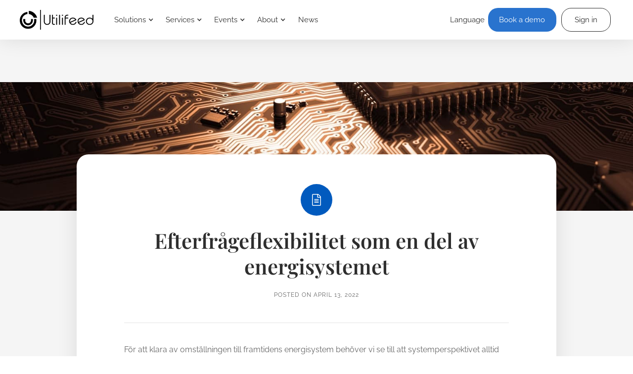

--- FILE ---
content_type: text/html
request_url: https://www.utilifeed.com/blog/efterfrageflexibilitet-som-en-del-av-energisystemet
body_size: 11492
content:
<!DOCTYPE html><!-- Last Published: Tue Jan 20 2026 10:54:59 GMT+0000 (Coordinated Universal Time) --><html data-wf-domain="www.utilifeed.com" data-wf-page="603ce40617e4612ba3d83bc2" data-wf-site="603ce40617e4612db9d83b38" lang="en" data-wf-collection="603ce40617e4612bc9d83bc7" data-wf-item-slug="efterfrageflexibilitet-som-en-del-av-energisystemet"><head><meta charset="utf-8"/><title>Utilifeed News: Efterfrågeflexibilitet som en del av energisystemet</title><link rel="alternate" hrefLang="x-default" href="https://www.utilifeed.com/blog/efterfrageflexibilitet-som-en-del-av-energisystemet"/><link rel="alternate" hrefLang="en" href="https://www.utilifeed.com/blog/efterfrageflexibilitet-som-en-del-av-energisystemet"/><link rel="alternate" hrefLang="sv" href="https://www.utilifeed.com/sv/blog/efterfrageflexibilitet-som-en-del-av-energisystemet"/><link rel="alternate" hrefLang="da" href="https://www.utilifeed.com/dk/blog/efterfrageflexibilitet-som-en-del-av-energisystemet"/><meta content="Under vintern har vi testat efterfrågeflexibilitet, som en del av energisystemet, live i 4 städer runt om i Europa. En uppskattad tillgänglig flexibilitet i fastigheterna har beräknats, och hur denna ska användas har bestämts med hjälp av ett produktionsoptimeringsvertyg." name="description"/><meta content="Utilifeed News: Efterfrågeflexibilitet som en del av energisystemet" property="og:title"/><meta content="Under vintern har vi testat efterfrågeflexibilitet, som en del av energisystemet, live i 4 städer runt om i Europa. En uppskattad tillgänglig flexibilitet i fastigheterna har beräknats, och hur denna ska användas har bestämts med hjälp av ett produktionsoptimeringsvertyg." property="og:description"/><meta content="https://cdn.prod.website-files.com/603ce40617e461dc1dd83b81/62574f6fe54115915f786e18_FlexibilityPost2.jpg" property="og:image"/><meta content="Utilifeed News: Efterfrågeflexibilitet som en del av energisystemet" property="twitter:title"/><meta content="Under vintern har vi testat efterfrågeflexibilitet, som en del av energisystemet, live i 4 städer runt om i Europa. En uppskattad tillgänglig flexibilitet i fastigheterna har beräknats, och hur denna ska användas har bestämts med hjälp av ett produktionsoptimeringsvertyg." property="twitter:description"/><meta content="https://cdn.prod.website-files.com/603ce40617e461dc1dd83b81/62574f6fe54115915f786e18_FlexibilityPost2.jpg" property="twitter:image"/><meta property="og:type" content="website"/><meta content="summary_large_image" name="twitter:card"/><meta content="width=device-width, initial-scale=1" name="viewport"/><meta content="PA1-B3zIf6lfyU-9JH5OU7_11YP2GgEd_f_Yv4kYEXI" name="google-site-verification"/><link href="https://cdn.prod.website-files.com/603ce40617e4612db9d83b38/css/utilifeed.webflow.shared.f824805c5.min.css" rel="stylesheet" type="text/css" integrity="sha384-+CSAXFNZaRg0NIU5NyzJLOiAmXj+1+UzRay21zAoGgpjcGOlzPC+GtLsal/+oqKA" crossorigin="anonymous"/><link href="https://fonts.googleapis.com" rel="preconnect"/><link href="https://fonts.gstatic.com" rel="preconnect" crossorigin="anonymous"/><script src="https://ajax.googleapis.com/ajax/libs/webfont/1.6.26/webfont.js" type="text/javascript"></script><script type="text/javascript">WebFont.load({  google: {    families: ["Montserrat:100,100italic,200,200italic,300,300italic,400,400italic,500,500italic,600,600italic,700,700italic,800,800italic,900,900italic","Caladea:regular,italic,700,700italic"]  }});</script><script type="text/javascript">!function(o,c){var n=c.documentElement,t=" w-mod-";n.className+=t+"js",("ontouchstart"in o||o.DocumentTouch&&c instanceof DocumentTouch)&&(n.className+=t+"touch")}(window,document);</script><link href="https://cdn.prod.website-files.com/603ce40617e4612db9d83b38/65606ddb2a97dc2f06744abf_favicon.png" rel="shortcut icon" type="image/x-icon"/><link href="https://cdn.prod.website-files.com/603ce40617e4612db9d83b38/65606e2aa4ea5b45ca448b06_Webclip.png" rel="apple-touch-icon"/><script async="" src="https://www.googletagmanager.com/gtag/js?id=G-8TJS17SHWL"></script><script type="text/javascript">window.dataLayer = window.dataLayer || [];function gtag(){dataLayer.push(arguments);}gtag('js', new Date());gtag('config', 'G-8TJS17SHWL', {'anonymize_ip': false});</script><!-- Finsweet Cookie Consent (loader must NOT be async so it initializes before type="fs-cc" tags) -->
<script src="https://cdn.jsdelivr.net/npm/@finsweet/cookie-consent@1/fs-cc.js" fs-cc-mode="opt-in"></script>

<!-- OPTIONAL: keep the banner and overlay above all other UI -->
<style>
  #fs-cc-banner, .fs-cc-banner, [fs-cc="banner"], [data-fs-cc="banner"] {
    position: fixed !important;
    z-index: 2147483647 !important;
    pointer-events: auto !important;
  }
  #fs-cc-overlay, .fs-cc-overlay, [fs-cc="overlay"], [data-fs-cc="overlay"] {
    z-index: 2147483646 !important;
    pointer-events: auto !important;
  }
</style>

<!-- Google Analytics: load via fs-cc so it’s blocked until consent -->
<script type="fs-cc" src="https://www.googletagmanager.com/gtag/js?id=G-8TJS17SHWL" fs-cc-categories="analytics"></script>
<script type="fs-cc" fs-cc-categories="analytics">
  window.dataLayer = window.dataLayer || [];
  function gtag(){dataLayer.push(arguments);}
  gtag('js', new Date());
  gtag('config', 'G-8TJS17SHWL');
</script>

<!-- PostHog (loads regardless of consent unless you tie it to a category) -->
<script>
!function(t,e){var o,n,p,r;e.__SV||(window.posthog=e,e._i=[],e.init=function(i,s,a){function g(t,e){var o=e.split(".");2==o.length&&(t=t[o[0]],e=o[1]),t[e]=function(){t.push([e].concat(Array.prototype.slice.call(arguments,0)))}}(p=t.createElement("script")).type="text/javascript",p.crossOrigin="anonymous",p.async=!0,p.src=s.api_host.replace(".i.posthog.com","-assets.i.posthog.com")+"/static/array.js",(r=t.getElementsByTagName("script")[0]).parentNode.insertBefore(p,r);var u=e;for(void 0!==a?u=e[a]=[]:a="posthog",u.people=u.people||[],u.toString=function(t){var e="posthog";return"posthog"!==a&&(e+="."+a),t||(e+=" (stub)"),e},u.people.toString=function(){return u.toString(1)+".people (stub)"},o="init capture register register_once register_for_session unregister unregister_for_session getFeatureFlag getFeatureFlagPayload isFeatureEnabled reloadFeatureFlags updateEarlyAccessFeatureEnrollment getEarlyAccessFeatures on onFeatureFlags onSurveysLoaded onSessionId getSurveys getActiveMatchingSurveys renderSurvey canRenderSurvey identify setPersonProperties group resetGroups setPersonPropertiesForFlags resetPersonPropertiesForFlags setGroupPropertiesForFlags resetGroupPropertiesForFlags reset get_distinct_id getGroups get_session_id get_session_replay_url alias set_config startSessionRecording stopSessionRecording sessionRecordingStarted captureException loadToolbar get_property getSessionProperty createPersonProfile opt_in_capturing opt_out_capturing has_opted_in_capturing has_opted_out_capturing clear_opt_in_out_capturing debug getPageViewId captureTraceFeedback captureTraceMetric".split(" "),n=0;n<o.length;n++)g(u,o[n]);e._i.push([i,s,a])},e.__SV=1)}(document,window.posthog||[]);
posthog.init('phc_N9vDneZyTUN2WGRNg8Nf5C7m4sHMT1lgQDzLw5zH54L', {
  api_host: 'https://eu.i.posthog.com',
  person_profiles: 'identified_only'
});
</script></head><body><div class="back-to-top"><div id="Top" class="top"></div><a href="#Top" class="top-button w-inline-block"><div class="top-button-icon w-icon-dropdown-toggle"></div></a></div><div class="fs-cc-components"><div fs-cc="banner" class="fs-cc-banner3_component"><div class="fs-cc-banner3_container"><div class="fs-cc-banner3_block"><div class="fs-cc-banner3_text">Cookie Consent</div><p class="fs-cc-banner3_paragraph">By clicking <strong>“Accept”</strong>, you agree to the storing of cookies on your device to enhance site navigation, analyze site usage, and assist in our marketing efforts. View our <a href="https://assets-global.website-files.com/603ce40617e4612db9d83b38/61f912ad19c4c4851e876b72_Utilifeed%20Integrity%20Policy%202022-02-01.pdf" class="fs-cc-banner3_text-link">Privacy Policy</a> for more information.</p></div><div class="fs-cc-banner3_buttons-wrapper"><a fs-cc="deny" href="#" class="fs-cc-banner3_button fs-cc-button-alt w-inline-block"><img src="https://cdn.prod.website-files.com/603ce40617e4612db9d83b38/6573283364a9486eb454ba03_deny-icon3.svg" loading="lazy" alt="deny icon
" class="fs-cc-banner3_button-icon"/><div class="fs-cc-banner3_button-text">Deny</div></a><a fs-cc="allow" href="#" class="fs-cc-banner3_button w-inline-block"><img src="https://cdn.prod.website-files.com/603ce40617e4612db9d83b38/6573283364a9486eb454ba02_allow-icon3.svg" loading="lazy" alt="allow icon
" class="fs-cc-banner3_button-icon"/><div class="fs-cc-banner3_button-text">Accept</div></a></div></div></div><div fs-cc="manager" class="fs-cc-manager3_component"><a fs-cc="open-preferences" href="#" class="fs-cc-manager3-link w-inline-block"><div class="fs-cc-manager3_icon w-embed"><svg enable-background="new 0 0 512.026 512.026" viewBox="0 0 512.026 512.026" fill="currentColor" xmlns="http://www.w3.org/2000/svg"><g><path d="m511.525 241.705c-1.21-22.482-6.909-49.971-17.666-77.748-3.766-9.725-16.048-12.699-23.855-5.881-5.564 4.859-15.309 3.478-18.563-2.599-3.886-7.256-12.89-10.023-20.179-6.209-17.818 9.326-40.237.637-46.641-19.032-2.388-7.335-9.952-11.665-17.487-10.006-20.777 4.568-40.134-11.324-40.134-32.217 0-8.143 2.995-15.965 8.433-22.025 8.406-9.367 2.187-24.346-10.388-24.997-7.513-.391-12.884-6.94-9.429-12.76 5.277-8.89.174-20.366-9.994-22.373-15.381-3.036-32.039-5.845-49.622-5.845-140.303 0-256 106.637-256 248 0 140.366 114.711 264 256 264 148.992 0 264.611-127.454 255.525-270.308zm-43.83 93.429c-16.703-5.236-28.695-20.835-28.695-39.121 0-23.222 19.421-42.061 42.99-40.947.148 27.26-4.678 54.421-14.295 80.068zm-386.695-127.121c0 26.156-28.999 41.656-50.664 27.883 1.147-21.147 5.289-41.403 12.025-60.399 20.312-3.49 38.639 12.198 38.639 32.516zm175 274c-115.793 0-214.585-95.744-225.064-213.349 40.47 11.345 80.064-19.283 80.064-60.651 0-32.132-24.186-58.704-55.305-62.513 37.448-69.237 112.24-115.487 200.305-115.487 9.639 0 19.241 1.046 28.557 2.521.179 12.837 6.935 24.244 17.288 31.24-17.505 41.973 14.071 88.048 59.285 87.229 14.429 25.643 44.523 37.606 72.45 29.503 10.287 9.14 24.546 12.389 37.663 9.473 3.752 11.781 6.52 23.482 8.312 35.046-38.944.241-70.555 31.988-70.555 70.988 0 30.389 19.136 56.487 46.252 66.559-38.139 71.029-113.144 119.441-199.252 119.441z"/><path d="m304 305.013c-39.149 0-71 31.851-71 71s31.851 71 71 71 71-31.851 71-71-31.851-71-71-71zm0 112c-22.607 0-41-18.393-41-41s18.393-41 41-41 41 18.393 41 41-18.393 41-41 41z"/><path d="m279 188.013c0-28.121-22.878-51-51-51s-51 22.879-51 51 22.878 51 51 51 51-22.879 51-51zm-51 21c-11.58 0-21-9.421-21-21s9.42-21 21-21 21 9.421 21 21-9.42 21-21 21z"/><path d="m148 273.013c-28.122 0-51 22.879-51 51s22.878 51 51 51 51-22.879 51-51-22.878-51-51-51zm0 72c-11.58 0-21-9.421-21-21s9.42-21 21-21 21 9.421 21 21-9.42 21-21 21z"/></g></svg></div><div class="fs-cc-manager3_text">Cookie preferences</div></a></div><div fs-cc-scroll="disable" fs-cc="preferences" class="fs-cc-prefs3_component"><div fs-cc="close" class="fs-cc-prefs3_close"><div class="fs-cc-preferences3_close-icon w-embed"><svg fill="currentColor" aria-hidden="true" focusable="false" viewBox="0 0 16 16">
	<path d="M9.414 8l4.293-4.293-1.414-1.414L8 6.586 3.707 2.293 2.293 3.707 6.586 8l-4.293 4.293 1.414 1.414L8 9.414l4.293 4.293 1.414-1.414L9.414 8z"></path>
</svg></div></div><div class="fs-cc-prefs3_form-wrapper w-form"><form id="cookie-preferences" name="wf-form-Cookie-Preferences" data-name="Cookie Preferences" method="get" class="fs-cc-prefs3_form" data-wf-page-id="603ce40617e4612ba3d83bc2" data-wf-element-id="0331b37b-5a53-1424-4440-437b0c93520c" data-turnstile-sitekey="0x4AAAAAAAQTptj2So4dx43e"><div class="fs-cc-prefs3_header"><div fs-cc="open-preferences" role="button" tabindex="0" title="Cookie Preferences" aria-label="Cookie Preferences" class="fs-cc-prefs3_icon w-embed"><svg enable-background="new 0 0 512.026 512.026" viewBox="0 0 512.026 512.026" fill="currentColor" xmlns="http://www.w3.org/2000/svg"><g><path d="m511.525 241.705c-1.21-22.482-6.909-49.971-17.666-77.748-3.766-9.725-16.048-12.699-23.855-5.881-5.564 4.859-15.309 3.478-18.563-2.599-3.886-7.256-12.89-10.023-20.179-6.209-17.818 9.326-40.237.637-46.641-19.032-2.388-7.335-9.952-11.665-17.487-10.006-20.777 4.568-40.134-11.324-40.134-32.217 0-8.143 2.995-15.965 8.433-22.025 8.406-9.367 2.187-24.346-10.388-24.997-7.513-.391-12.884-6.94-9.429-12.76 5.277-8.89.174-20.366-9.994-22.373-15.381-3.036-32.039-5.845-49.622-5.845-140.303 0-256 106.637-256 248 0 140.366 114.711 264 256 264 148.992 0 264.611-127.454 255.525-270.308zm-43.83 93.429c-16.703-5.236-28.695-20.835-28.695-39.121 0-23.222 19.421-42.061 42.99-40.947.148 27.26-4.678 54.421-14.295 80.068zm-386.695-127.121c0 26.156-28.999 41.656-50.664 27.883 1.147-21.147 5.289-41.403 12.025-60.399 20.312-3.49 38.639 12.198 38.639 32.516zm175 274c-115.793 0-214.585-95.744-225.064-213.349 40.47 11.345 80.064-19.283 80.064-60.651 0-32.132-24.186-58.704-55.305-62.513 37.448-69.237 112.24-115.487 200.305-115.487 9.639 0 19.241 1.046 28.557 2.521.179 12.837 6.935 24.244 17.288 31.24-17.505 41.973 14.071 88.048 59.285 87.229 14.429 25.643 44.523 37.606 72.45 29.503 10.287 9.14 24.546 12.389 37.663 9.473 3.752 11.781 6.52 23.482 8.312 35.046-38.944.241-70.555 31.988-70.555 70.988 0 30.389 19.136 56.487 46.252 66.559-38.139 71.029-113.144 119.441-199.252 119.441z"/><path d="m304 305.013c-39.149 0-71 31.851-71 71s31.851 71 71 71 71-31.851 71-71-31.851-71-71-71zm0 112c-22.607 0-41-18.393-41-41s18.393-41 41-41 41 18.393 41 41-18.393 41-41 41z"/><path d="m279 188.013c0-28.121-22.878-51-51-51s-51 22.879-51 51 22.878 51 51 51 51-22.879 51-51zm-51 21c-11.58 0-21-9.421-21-21s9.42-21 21-21 21 9.421 21 21-9.42 21-21 21z"/><path d="m148 273.013c-28.122 0-51 22.879-51 51s22.878 51 51 51 51-22.879 51-51-22.878-51-51-51zm0 72c-11.58 0-21-9.421-21-21s9.42-21 21-21 21 9.421 21 21-9.42 21-21 21z"/></g></svg></div><div class="fs-cc-prefs3_title">Privacy Preferences</div></div><div class="fs-cc-prefs3_content"><div class="fs-cc-prefs3_option"><div class="fs-cc-prefs3_toggle-wrapper"><div class="fs-cc-prefs3_label">Essential cookies</div><div class="fs-cc-prefs3_line"></div><div>Required</div></div></div><div class="fs-cc-prefs3_option"><div class="fs-cc-prefs3_toggle-wrapper"><div class="fs-cc-prefs3_label">Marketing cookies</div><div class="fs-cc-prefs3_line"></div><label class="w-checkbox fs-cc-prefs3_checkbox-field"><div class="w-checkbox-input w-checkbox-input--inputType-custom fs-cc-prefs3_checkbox"></div><input type="checkbox" id="marketing-2" name="marketing-2" data-name="Marketing 2" fs-cc-checkbox="marketing" style="opacity:0;position:absolute;z-index:-1"/><span for="marketing-2" class="fs-cc-prefs3_checkbox-label w-form-label">Essential</span></label></div></div><div class="fs-cc-prefs3_option"><div class="fs-cc-prefs3_toggle-wrapper"><div class="fs-cc-prefs3_label">Personalization cookies</div><div class="fs-cc-prefs3_line"></div><label class="w-checkbox fs-cc-prefs3_checkbox-field"><div class="w-checkbox-input w-checkbox-input--inputType-custom fs-cc-prefs3_checkbox"></div><input type="checkbox" id="personalization-2" name="personalization-2" data-name="Personalization 2" fs-cc-checkbox="personalization" style="opacity:0;position:absolute;z-index:-1"/><span for="personalization-2" class="fs-cc-prefs3_checkbox-label w-form-label">Essential</span></label></div></div><div class="fs-cc-prefs3_option"><div class="fs-cc-prefs3_toggle-wrapper"><div class="fs-cc-prefs3_label">Analytics cookies</div><div class="fs-cc-prefs3_line"></div><label class="w-checkbox fs-cc-prefs3_checkbox-field"><div class="w-checkbox-input w-checkbox-input--inputType-custom fs-cc-prefs3_checkbox"></div><input type="checkbox" id="analytics-2" name="analytics-2" data-name="Analytics 2" fs-cc-checkbox="analytics" style="opacity:0;position:absolute;z-index:-1"/><span for="analytics-2" class="fs-cc-prefs3_checkbox-label w-form-label">Essential</span></label></div></div></div><div class="fs-cc-prefs3_buttons-wrapper"><div class="fs-cc-prefs3_buttons-block"><a fs-cc="deny" href="#" class="fs-cc-prefs3_button fs-cc-button-alt w-button">Reject all cookies</a><a fs-cc="allow" href="#" class="fs-cc-prefs3_button w-button">Allow all cookies</a></div><input type="submit" data-wait="Please wait..." class="fs-cc-prefs3_submit w-button" value="Save preferences"/></div></form><div class="w-form-done"></div><div class="w-form-fail"></div><div fs-cc="close" class="fs-cc-prefs3_overlay"></div></div></div></div><div data-collapse="medium" data-animation="default" data-duration="400" data-w-id="3e665832-e661-9678-7e97-efacb32f4091" data-easing="ease" data-easing2="ease" role="banner" class="nav-bar w-nav"><div class="wrapper nav-bar-wrapper"><a href="https://www.utilifeed.com/" class="brand w-nav-brand"><img width="149" sizes="149px" alt="" src="https://cdn.prod.website-files.com/603ce40617e4612db9d83b38/65555293b2e68c6ea62dec1a_UFLogo_FullBlack.png" loading="lazy" srcset="https://cdn.prod.website-files.com/603ce40617e4612db9d83b38/65555293b2e68c6ea62dec1a_UFLogo_FullBlack-p-500.png 500w, https://cdn.prod.website-files.com/603ce40617e4612db9d83b38/65555293b2e68c6ea62dec1a_UFLogo_FullBlack-p-800.png 800w, https://cdn.prod.website-files.com/603ce40617e4612db9d83b38/65555293b2e68c6ea62dec1a_UFLogo_FullBlack-p-1080.png 1080w, https://cdn.prod.website-files.com/603ce40617e4612db9d83b38/65555293b2e68c6ea62dec1a_UFLogo_FullBlack-p-1600.png 1600w, https://cdn.prod.website-files.com/603ce40617e4612db9d83b38/65555293b2e68c6ea62dec1a_UFLogo_FullBlack-p-2000.png 2000w, https://cdn.prod.website-files.com/603ce40617e4612db9d83b38/65555293b2e68c6ea62dec1a_UFLogo_FullBlack-p-2600.png 2600w, https://cdn.prod.website-files.com/603ce40617e4612db9d83b38/65555293b2e68c6ea62dec1a_UFLogo_FullBlack.png 2948w" class="image"/></a><div class="navigation"><nav role="navigation" class="nav-menu w-nav-menu"><div data-delay="100" data-hover="true" class="nav-dropdown w-dropdown"><div class="nav-link-5 nav-dropdown w-dropdown-toggle"><div class="nav-dropdown-icon-5 w-icon-dropdown-toggle"></div><div class="buttontextblack">Solutions</div></div><nav class="dropdown-list-2 w-dropdown-list"><div class="dropdown-corner"></div><a href="/production-optimization" class="nav-dropdown-link-2 w-dropdown-link">Production Optimization</a><a href="/fault-detection" class="nav-dropdown-link-2 w-dropdown-link">Fault Detection</a><a href="/pricing" class="nav-dropdown-link-2 w-dropdown-link">Pricing</a><a href="/scenario-analysis" class="nav-dropdown-link-2 w-dropdown-link">Scenario Analysis</a><div class="dropdown-bridge"></div></nav></div><div data-delay="100" data-hover="true" class="nav-dropdown w-dropdown"><div class="nav-link-5 nav-dropdown w-dropdown-toggle"><div class="nav-dropdown-icon-5 w-icon-dropdown-toggle"></div><div class="buttontextblack">Services</div></div><nav class="dropdown-list-2 w-dropdown-list"><div class="dropdown-corner"></div><a href="/substation-diagnostics" class="nav-dropdown-link-2 w-dropdown-link">Substation Diagnostics District Heating</a><div class="dropdown-bridge"></div></nav></div><div data-delay="100" data-hover="true" class="nav-dropdown w-dropdown"><nav class="dropdown-list-2 w-dropdown-list"><div class="dropdown-corner"></div><a href="/electricity-grid-project" class="nav-dropdown-link-2 w-dropdown-link">Electricity grid project</a><div class="dropdown-bridge"></div></nav></div><div data-delay="100" data-hover="true" class="nav-dropdown w-dropdown"><div class="nav-link-5 nav-dropdown w-dropdown-toggle"><div class="nav-dropdown-icon-5 w-icon-dropdown-toggle"></div><div class="buttontextblack">Events</div></div><nav class="dropdown-list-2 w-dropdown-list"><div class="dropdown-corner"></div><a href="/utilicon" class="nav-dropdown-link-2 w-dropdown-link">UtiliCon</a><a href="/webinars" class="nav-dropdown-link-2 w-dropdown-link">Webinars</a><div class="dropdown-bridge"></div></nav></div><div data-delay="100" data-hover="true" class="nav-dropdown w-dropdown"><div class="nav-link-5 nav-dropdown w-dropdown-toggle"><div class="nav-dropdown-icon-5 w-icon-dropdown-toggle"></div><div class="buttontextblack">About</div></div><nav class="dropdown-list-2 w-dropdown-list"><div class="dropdown-corner"></div><a href="/about" class="nav-dropdown-link-2 w-dropdown-link">About us</a><a href="https://career.utilifeed.com/" target="_blank" class="nav-dropdown-link-2 w-dropdown-link">Career</a><a href="/contact" class="nav-dropdown-link-2 w-dropdown-link">Contact</a><div class="dropdown-bridge"></div></nav></div><a href="/blog" class="navbuttondirect w-button">News</a></nav><div class="menu-button w-clearfix w-nav-button"><div class="menu-icon"><div class="menu-icon-line-top"></div><div class="menu-icon-line-middle"></div><div class="menu-icon-line-bottom"></div></div></div><div class="w-locales-list"><div data-hover="false" data-delay="0" class="w-dropdown"><div class="nav-link-5 w-dropdown-toggle"><div class="buttontextblack">Language</div></div><nav class="w-dropdown-list"><div role="list" class="w-locales-items"><div role="listitem" class="locales-wrapper w-locales-item"><a hreflang="en" href="/blog/efterfrageflexibilitet-som-en-del-av-energisystemet" aria-current="page" class="languagetext w--current">English</a></div><div role="listitem" class="locales-wrapper w-locales-item"><a hreflang="sv" href="/sv/blog/efterfrageflexibilitet-som-en-del-av-energisystemet" class="languagetext">Svenska</a></div><div role="listitem" class="locales-wrapper w-locales-item"><a hreflang="da" href="/dk/blog/efterfrageflexibilitet-som-en-del-av-energisystemet" class="languagetext">Dansk</a></div></div></nav></div></div><div class="nav-right"><a href="/demo-booking" class="button nav-button nav-v2 w-button">Book a demo</a><a href="https://app.energypredict.com" target="_blank" class="button nav-button w-button">Sign in</a></div></div></div></div><div class="page-wrapper"><div data-w-id="dd973da5-38e7-df56-f9ac-85ad1b173a4e" class="section post-image-section"><img alt="" src="https://cdn.prod.website-files.com/603ce40617e461dc1dd83b81/62574f6fe54115915f786e18_FlexibilityPost2.jpg" sizes="100vw" srcset="https://cdn.prod.website-files.com/603ce40617e461dc1dd83b81/62574f6fe54115915f786e18_FlexibilityPost2-p-800.jpeg 800w, https://cdn.prod.website-files.com/603ce40617e461dc1dd83b81/62574f6fe54115915f786e18_FlexibilityPost2-p-1080.jpeg 1080w, https://cdn.prod.website-files.com/603ce40617e461dc1dd83b81/62574f6fe54115915f786e18_FlexibilityPost2-p-1600.jpeg 1600w, https://cdn.prod.website-files.com/603ce40617e461dc1dd83b81/62574f6fe54115915f786e18_FlexibilityPost2.jpg 1931w" class="moving-bg blogpost"/></div><div class="section post-section"><div class="wrapper"><div class="post w-clearfix"><div class="post-header"><div style="background-color:#015abe" class="post-type"><img alt="" src="https://cdn.prod.website-files.com/603ce40617e461dc1dd83b81/6065b5b38e4e52c9f104b78b_article_white.svg" class="post-type-icon"/></div><h1 class="post-heading">Efterfrågeflexibilitet som en del av energisystemet</h1><div class="post-info"><div class="post-info-text">Posted on </div><div class="text-block-68">April 13, 2022</div><div class="text-block-41"> in </div><a href="#" class="link-dark w-dyn-bind-empty"></a></div></div><div class="post-first-letter w-condition-invisible w-dyn-bind-empty"></div><div class="post-rich-text w-richtext"><p>För att klara av omställningen till framtidens energisystem behöver vi se till att systemperspektivet alltid tas hänsyn till, och att den tillgängliga flexibiliteten nyttjas på bästa sätt. De flesta fjärrvärmesystem har en stark sektorkoppling till elsystemet genom kraftvärmeverk som producerar både el och värme. Dessutom finns ofta outnyttjad flexibilitet i fastigheterna som skulle kunna användas. Med detta i åtanke, skulle energisystemets olika komponenter kunna nyttjas på ett bättre sätt.</p><p>Vi har tidigare pratat om värdet av flexibilitet i energisystemet. Vi har berört ämnen som hur viktigt det är att mikronäten samoptimeras med det överliggande energiysystemet, både i design och i drift <a href="https://www.utilifeed.com/blog/webinar-recap-mikronat">(se här)</a>. Vi har också diskuterat vilka olika typer av flexibilitet som kan finnas i ett fjärrvärmenät och vad man behöver göra för att få ut maximala värdet av den flexibiliteten <a href="https://www.utilifeed.com/blog/webinar-recap-flexibilitet-del-1-en-unik-mojlighet">(se här)</a>. Men hur går det till i praktiken?</p><p>Under vintern har vi testat efterfrågeflexibilitet, som en del av energisystemet, live i 4 städer runt om i Europa. En uppskattad tillgänglig flexibilitet i fastigheterna har beräknats, och hur denna ska användas har bestämts med hjälp av ett produktionsoptimeringsvertyg. Målet med optimeringsverktyget är att optimera driften från ett systemperspektiv. Signaler från verktyget har sedan skickats tillbaka till fastigheterna för att styra flexibiliteten.</p><p>Två typer av flexibilitet har utvärderats. Dels har vi provat hur vi kan nyttja värmetrögheten i fastigheterna för att förskjuta laster i tid. Dels har vi provat att växla uppvärmningskälla, mellan fjärrvärme och värmepumpar, baserat på vilken värmekälla som har lägst produktionskostnad vid varje tidpunkt.</p><p>Delar av denna potential har utretts tidigare inom projektet <a href="https://energiforskmedia.blob.core.windows.net/media/25881/va-rderingsmodell-fo-r-efterfra-geflexibilitet-2019-564.pdf">Värderingsmodell för efterfrågeflexibilitet</a>. Det vi gjort nu, är att testa detta live. Energibolag har nyttjat Utlifeeds plattform för att göra produktionsoptimeringar av sitt system, där efterfrågeflexibiliteten är en av delarna som optimerats. Fastigheterna har sedan, automatiskt, styrt på signalen som kommer ut från optimeringen.</p><p>Vid sidan av detta har vi också undersökt potentialen för nyttjande av efterfrågeflexibilitet som en del av energisystemet i dessa 4 städer. För att uppskatta potentialen har vi simulerat energisystemet i dessa städer under 3 historiska år. Som indata för flexibiliteten har vi använt de uppmätta värden som vi fått fram under livetestningen, och sedan skalat dessa för att matcha hela simuleringsperioden. I simuleringarna så har vi alltså optimerat utnyttjandet av efterfrågeflexibilitet som en del av energisystemet. </p><p>Den beräknade potentialen från dessa 4 städer kan sedan jämföras med resultaten som togs fram inom projektet Värderingsmodell för efterfrågeflexibilitet, där vi gjort mer djupgående analyser för hur efterfrågeflexibiliteten kan användas.</p><p>Är du nyfiken på att veta hur livetestningen gick? Vill du veta vilken potential detta förväntas ha i verkligheten? Lyssnar på vårt Webinar den 20 april, där vi presenterar resultat från demo-testningen och potentialen för storskalig implementering.</p><p><a href="https://us06web.zoom.us/webinar/register/WN_z5Vspi0OQcyd8j8zQ62ILA">Registrera dig här!</a></p></div><div class="w-form"><form data-name="WebinarSignup" name="wf-form-WebinarSignup" id="wf-form-WebinarSignup" method="get" class="w-condition-invisible" data-wf-page-id="603ce40617e4612ba3d83bc2" data-wf-element-id="e585f9af-4ece-28a3-3d16-fd470830f7dc" data-turnstile-sitekey="0x4AAAAAAAQTptj2So4dx43e"><label for="Data-Email" class="field-label-9">Utilifeed Webinars Subscription</label><input class="w-input" maxlength="256" name="Data-Email-3" data-name="Data Email 3" placeholder="" type="email" id="Data-Email" required=""/><input type="submit" data-wait="Please wait..." class="submit-button-2 w-button" value="Register"/></form><div class="w-form-done"><div>Thank you! Your submission has been received!</div></div><div class="w-form-fail"><div>Oops! Something went wrong while submitting the form.</div></div></div><div><div class="w-form"><form id="wf-form-Report_Prosumption_DL" name="wf-form-Report_Prosumption_DL" data-name="Report_Prosumption_DL" method="get" class="researchdownload w-condition-invisible" data-wf-page-id="603ce40617e4612ba3d83bc2" data-wf-element-id="a285911d-4c47-2f66-6ae0-f92b3fe71b3d" data-turnstile-sitekey="0x4AAAAAAAQTptj2So4dx43e"><label for="Name-Report-DL" class="field-label-7">Name</label><input class="text-field w-input" maxlength="256" name="Name-Report-DL1" data-name="Name Report DL1" placeholder="" type="text" id="Name-Report-DL"/><label for="Email-Report-DL-2" class="field-label-8">Email Address</label><input class="text-field-2 w-input" maxlength="256" name="Email-Report-DL1" data-name="Email Report DL1" placeholder="" type="email" id="Email-Report-DL-1" required=""/><input type="submit" data-wait="Please wait..." class="submit-button w-button" value="Download Research Project"/></form><div class="success-message w-form-done"><div class="text-block-35">Thank you! Check your email for a link to the report.</div></div><div class="error-message w-form-fail"><div class="text-block-36">Oops! Something went wrong while submitting the form.</div></div></div></div><div class="post-author-block researchpost"><div>Published by </div><a href="#" class="post-author w-inline-block"><img alt="" src="" class="post-author-photo w-dyn-bind-empty"/><div class="w-dyn-bind-empty"></div></a></div><div class="post-tags"><h6 class="post-tags-heading">Tagged:</h6><div class="w-dyn-list"><div role="list" class="post-tag-list w-dyn-items"><div role="listitem" class="w-dyn-item"><a href="/tags/webinar" class="post-tag-link">Webinar</a></div></div></div></div></div></div></div><div class="section haze no-padding-top w-condition-invisible"><div class="wrapper"><div class="intro margin-bottom"><div class="text-label">More Posts</div><h2>You Might Also Like</h2><div class="divider no-margin-bottom"></div></div><div class="collection-list-wrapper-2 w-dyn-list"><div data-w-id="b13b68d8-302c-3e44-c77f-a4ba690798fa" style="opacity:0" role="list" class="posts-3-cols margin-buttom w-dyn-items"><div id="w-node-b13b68d8-302c-3e44-c77f-a4ba690798fb-a3d83bc2" role="listitem" class="collection-item w-dyn-item"><a href="/blog/data-driven-district-heating-molndal-energy-shows-the-way-to-better-cooling-and-happier-customers" class="post-card-v3 w-inline-block"><div style="background-image:url(&quot;https://cdn.prod.website-files.com/603ce40617e461dc1dd83b81/6818a8cc23d066f03015f3a4_sunset-on-the-farm-in-the-appalachian-mountains-2025-03-10-22-59-03-utc.jpg&quot;)" class="post-card-v3-image"><div style="background-color:#015abe" class="post-card-type v3"><img alt="" src="https://cdn.prod.website-files.com/603ce40617e461dc1dd83b81/6065b5b38e4e52c9f104b78b_article_white.svg" class="post-card-icon"/></div></div><div class="post-card-v3-content"><h4 class="post-card-v3-heading">Data-driven district heating: Mölndal Energy shows the way to better cooling and happier customers</h4><div class="post-card-v3-info"><div>Apr 24, 2025</div><div> in </div><div class="post-card-category w-dyn-bind-empty"></div></div></div></a></div><div id="w-node-b13b68d8-302c-3e44-c77f-a4ba690798fb-a3d83bc2" role="listitem" class="collection-item w-dyn-item"><a href="/blog/utilifeed-welcomes-jonkoping-energi-as-a-new-customer" class="post-card-v3 w-inline-block"><div style="background-image:url(&quot;https://cdn.prod.website-files.com/603ce40617e461dc1dd83b81/674877c3f06b9fc1b4984e4a_jonkopingnewcustomer.png&quot;)" class="post-card-v3-image"><div style="background-color:#015abe" class="post-card-type v3"><img alt="" src="https://cdn.prod.website-files.com/603ce40617e461dc1dd83b81/6065b5b38e4e52c9f104b78b_article_white.svg" class="post-card-icon"/></div></div><div class="post-card-v3-content"><h4 class="post-card-v3-heading">Utilifeed welcomes Jönköping Energi as a new customer!</h4><div class="post-card-v3-info"><div>Dec 23, 2024</div><div> in </div><div class="post-card-category w-dyn-bind-empty"></div></div></div></a></div><div id="w-node-b13b68d8-302c-3e44-c77f-a4ba690798fb-a3d83bc2" role="listitem" class="collection-item w-dyn-item"><a href="/blog/utilifeed-welcomes-c4-energi-ab-as-a-new-customer" class="post-card-v3 w-inline-block"><div style="background-image:url(&quot;https://cdn.prod.website-files.com/603ce40617e461dc1dd83b81/67487b6aeb11339a772f010d_c4newcustomer.png&quot;)" class="post-card-v3-image"><div style="background-color:#015abe" class="post-card-type v3"><img alt="" src="https://cdn.prod.website-files.com/603ce40617e461dc1dd83b81/6065b5b38e4e52c9f104b78b_article_white.svg" class="post-card-icon"/></div></div><div class="post-card-v3-content"><h4 class="post-card-v3-heading">Utilifeed welcomes C4 Energi as a new customer!</h4><div class="post-card-v3-info"><div>Nov 28, 2024</div><div> in </div><div class="post-card-category w-dyn-bind-empty"></div></div></div></a></div></div></div><a href="#" class="button big ghost w-button">View All Posts</a></div></div><div class="footer-v2"><div class="wrapper"><div class="w-layout-grid footer-v2-grid"><div class="footer-v2-block"><h4 class="footer-heading">Navigation</h4><a href="/" class="footer-link">Home</a><div class="footer-link-box"><a href="/about" class="footer-link">About</a></div><a href="/contact" class="footer-link">Contact</a><a href="https://career.utilifeed.com/" target="_blank" class="footer-link">Career</a><a href="/policies" class="footer-link">Policies</a></div><div class="footer-v2-block"><h4 class="footer-heading">Contact</h4><div class="footer-contact"><img src="https://cdn.prod.website-files.com/603ce40617e4612db9d83b38/603ce40617e4610d35d84033_marker-white.svg" alt="" class="footer-contact-icon"/><div class="text-block-27">Masthamnsgatan 5<br/>413 29 Göteborg</div></div><a href="mailto:your@email.com?subject=Subject" class="footer-contact w-inline-block"><img src="https://cdn.prod.website-files.com/603ce40617e4612db9d83b38/603ce40617e461af21d8402a_email-white.svg" alt="" class="footer-contact-icon"/><div class="text-block-26">info@utilifeed.com</div></a><div class="footer-contact"><img src="https://cdn.prod.website-files.com/603ce40617e4612db9d83b38/603ce40617e46103d3d8402f_phone-white.svg" alt="" class="footer-contact-icon"/><div class="text-block-28">+46 31 778 59 77</div></div></div><div id="w-node-_77ad14bd-2447-61cb-aa82-347c27f0829a-27f0825b" class="footer-v2-info"><h4 class="footer-heading">Newsletter</h4><div class="footer-v2-description">Subscribe for the latest news and events!</div><div class="subscribe w-form"><form id="wf-form-Newsletter" name="wf-form-Newsletter" data-name="Newsletter" action="https://utilifeed.us20.list-manage.com/subscribe/post?u=4cafe7f3dcd5b16865c705292&amp;amp;id=420f763ad2" method="post" class="subscribe-form" data-wf-page-id="603ce40617e4612ba3d83bc2" data-wf-element-id="77ad14bd-2447-61cb-aa82-347c27f082a0" data-turnstile-sitekey="0x4AAAAAAAQTptj2So4dx43e"><input class="input w-input" maxlength="256" name="email-2" data-name="Email 2" placeholder="Your email address" type="email" id="email-2" required=""/><input type="submit" data-wait="Please wait..." class="button input-button w-button" value="Subscribe"/></form><div class="form-success white w-form-done"><div>Thank you! Your submission has been received!</div></div><div class="form-error white w-form-fail"><div>Oops! Something went wrong while submitting the form.</div></div><div class="form-info white"><div class="text-block-24">Never Spam</div><div class="dot-divider white"></div><div class="text-block-25">Unsubscribe anytime</div></div></div></div></div><div class="footer-bottom"><img src="https://cdn.prod.website-files.com/603ce40617e4612db9d83b38/67fcea2d8757c99c0e1882be_InformationSecuritySys_ISOIEC27001_col.png" loading="lazy" alt="" class="image-12"/><div class="footer-bottom-left"><div>Crafted by <a href="https://elasticthemes.com" target="_blank" class="link-white">Elastic Themes</a></div><div class="dot-divider white"></div><div>Powered by <a href="https://webflow.com/" target="_blank" class="link-white">Webflow</a></div></div><div class="footer-bottom-right"><div class="social-icons-small"><a href="https://twitter.com" target="_blank" class="social-link-small w-inline-block"><img src="https://cdn.prod.website-files.com/603ce40617e4612db9d83b38/603ce40617e46143cad8403f_twitter-white.svg" alt="" class="social-icon-small"/></a><a href="https://facebook.com" target="_blank" class="social-link-small w-inline-block"><img src="https://cdn.prod.website-files.com/603ce40617e4612db9d83b38/603ce40617e461b906d8402c_facebook-white.svg" alt="" class="social-icon-small"/></a><a href="https://instagram.com" target="_blank" class="social-link-small w-inline-block"><img src="https://cdn.prod.website-files.com/603ce40617e4612db9d83b38/603ce40617e46123d2d84032_instagram-white.svg" alt="" class="social-icon-small"/></a><a href="https://pinterest.com" target="_blank" class="social-link-small w-inline-block"><img src="https://cdn.prod.website-files.com/603ce40617e4612db9d83b38/603ce40617e46180f5d84035_pinterest-white.svg" alt="" class="social-icon-small"/></a><a href="https://youtube.com" target="_blank" class="social-link-small w-inline-block"><img src="https://cdn.prod.website-files.com/603ce40617e4612db9d83b38/603ce40617e4612448d84041_youtube-white.svg" alt="" class="social-icon-small"/></a></div></div></div></div></div></div><script src="https://d3e54v103j8qbb.cloudfront.net/js/jquery-3.5.1.min.dc5e7f18c8.js?site=603ce40617e4612db9d83b38" type="text/javascript" integrity="sha256-9/aliU8dGd2tb6OSsuzixeV4y/faTqgFtohetphbbj0=" crossorigin="anonymous"></script><script src="https://cdn.prod.website-files.com/603ce40617e4612db9d83b38/js/webflow.schunk.36b8fb49256177c8.js" type="text/javascript" integrity="sha384-4abIlA5/v7XaW1HMXKBgnUuhnjBYJ/Z9C1OSg4OhmVw9O3QeHJ/qJqFBERCDPv7G" crossorigin="anonymous"></script><script src="https://cdn.prod.website-files.com/603ce40617e4612db9d83b38/js/webflow.schunk.211564ceb6186f9f.js" type="text/javascript" integrity="sha384-of4/6nCKsfPmGTbed9F2PXnCcBa3mQFf3eyUrMihGgi94effucy8V7cWfYq/2Kr0" crossorigin="anonymous"></script><script src="https://cdn.prod.website-files.com/603ce40617e4612db9d83b38/js/webflow.7ea2e91c.de2953b1df9c534f.js" type="text/javascript" integrity="sha384-eoM5fOgD5ZpuGPnRt3+BlR8r+O0IEzENTRfR/dYVeF6CIWi64VBH4RF4eHcuGMtJ" crossorigin="anonymous"></script><!-- LinkedIn Insight Tag (gated by marketing consent) -->
<script type="fs-cc" fs-cc-categories="marketing">
  _linkedin_partner_id = "6402689";
  window._linkedin_data_partner_ids = window._linkedin_data_partner_ids || [];
  window._linkedin_data_partner_ids.push(_linkedin_partner_id);
</script>

<script type="fs-cc" fs-cc-categories="marketing">
  (function(l) {
    if (!l){window.lintrk = function(a,b){window.lintrk.q.push([a,b])};
    window.lintrk.q=[]}
    var s = document.getElementsByTagName("script")[0];
    var b = document.createElement("script");
    b.type = "text/javascript"; b.async = true;
    b.src = "https://snap.licdn.com/li.lms-analytics/insight.min.js";
    s.parentNode.insertBefore(b, s);
  })(window.lintrk);
</script>

<noscript type="fs-cc" fs-cc-categories="marketing">
  <img height="1" width="1" style="display:none;" alt=""
       src="https://px.ads.linkedin.com/collect/?pid=6402689&fmt=gif" />
</noscript></body></html>

--- FILE ---
content_type: text/css
request_url: https://cdn.prod.website-files.com/603ce40617e4612db9d83b38/css/utilifeed.webflow.shared.f824805c5.min.css
body_size: 58358
content:
html{-webkit-text-size-adjust:100%;-ms-text-size-adjust:100%;font-family:sans-serif}body{margin:0}article,aside,details,figcaption,figure,footer,header,hgroup,main,menu,nav,section,summary{display:block}audio,canvas,progress,video{vertical-align:baseline;display:inline-block}audio:not([controls]){height:0;display:none}[hidden],template{display:none}a{background-color:#0000}a:active,a:hover{outline:0}abbr[title]{border-bottom:1px dotted}b,strong{font-weight:700}dfn{font-style:italic}h1{margin:.67em 0;font-size:2em}mark{color:#000;background:#ff0}small{font-size:80%}sub,sup{vertical-align:baseline;font-size:75%;line-height:0;position:relative}sup{top:-.5em}sub{bottom:-.25em}img{border:0}svg:not(:root){overflow:hidden}hr{box-sizing:content-box;height:0}pre{overflow:auto}code,kbd,pre,samp{font-family:monospace;font-size:1em}button,input,optgroup,select,textarea{color:inherit;font:inherit;margin:0}button{overflow:visible}button,select{text-transform:none}button,html input[type=button],input[type=reset]{-webkit-appearance:button;cursor:pointer}button[disabled],html input[disabled]{cursor:default}button::-moz-focus-inner,input::-moz-focus-inner{border:0;padding:0}input{line-height:normal}input[type=checkbox],input[type=radio]{box-sizing:border-box;padding:0}input[type=number]::-webkit-inner-spin-button,input[type=number]::-webkit-outer-spin-button{height:auto}input[type=search]{-webkit-appearance:none}input[type=search]::-webkit-search-cancel-button,input[type=search]::-webkit-search-decoration{-webkit-appearance:none}legend{border:0;padding:0}textarea{overflow:auto}optgroup{font-weight:700}table{border-collapse:collapse;border-spacing:0}td,th{padding:0}@font-face{font-family:webflow-icons;src:url([data-uri])format("truetype");font-weight:400;font-style:normal}[class^=w-icon-],[class*=\ w-icon-]{speak:none;font-variant:normal;text-transform:none;-webkit-font-smoothing:antialiased;-moz-osx-font-smoothing:grayscale;font-style:normal;font-weight:400;line-height:1;font-family:webflow-icons!important}.w-icon-slider-right:before{content:""}.w-icon-slider-left:before{content:""}.w-icon-nav-menu:before{content:""}.w-icon-arrow-down:before,.w-icon-dropdown-toggle:before{content:""}.w-icon-file-upload-remove:before{content:""}.w-icon-file-upload-icon:before{content:""}*{box-sizing:border-box}html{height:100%}body{color:#333;background-color:#fff;min-height:100%;margin:0;font-family:Arial,sans-serif;font-size:14px;line-height:20px}img{vertical-align:middle;max-width:100%;display:inline-block}html.w-mod-touch *{background-attachment:scroll!important}.w-block{display:block}.w-inline-block{max-width:100%;display:inline-block}.w-clearfix:before,.w-clearfix:after{content:" ";grid-area:1/1/2/2;display:table}.w-clearfix:after{clear:both}.w-hidden{display:none}.w-button{color:#fff;line-height:inherit;cursor:pointer;background-color:#3898ec;border:0;border-radius:0;padding:9px 15px;text-decoration:none;display:inline-block}input.w-button{-webkit-appearance:button}html[data-w-dynpage] [data-w-cloak]{color:#0000!important}.w-code-block{margin:unset}pre.w-code-block code{all:inherit}.w-optimization{display:contents}.w-webflow-badge,.w-webflow-badge>img{box-sizing:unset;width:unset;height:unset;max-height:unset;max-width:unset;min-height:unset;min-width:unset;margin:unset;padding:unset;float:unset;clear:unset;border:unset;border-radius:unset;background:unset;background-image:unset;background-position:unset;background-size:unset;background-repeat:unset;background-origin:unset;background-clip:unset;background-attachment:unset;background-color:unset;box-shadow:unset;transform:unset;direction:unset;font-family:unset;font-weight:unset;color:unset;font-size:unset;line-height:unset;font-style:unset;font-variant:unset;text-align:unset;letter-spacing:unset;-webkit-text-decoration:unset;text-decoration:unset;text-indent:unset;text-transform:unset;list-style-type:unset;text-shadow:unset;vertical-align:unset;cursor:unset;white-space:unset;word-break:unset;word-spacing:unset;word-wrap:unset;transition:unset}.w-webflow-badge{white-space:nowrap;cursor:pointer;box-shadow:0 0 0 1px #0000001a,0 1px 3px #0000001a;visibility:visible!important;opacity:1!important;z-index:2147483647!important;color:#aaadb0!important;overflow:unset!important;background-color:#fff!important;border-radius:3px!important;width:auto!important;height:auto!important;margin:0!important;padding:6px!important;font-size:12px!important;line-height:14px!important;text-decoration:none!important;display:inline-block!important;position:fixed!important;inset:auto 12px 12px auto!important;transform:none!important}.w-webflow-badge>img{position:unset;visibility:unset!important;opacity:1!important;vertical-align:middle!important;display:inline-block!important}h1,h2,h3,h4,h5,h6{margin-bottom:10px;font-weight:700}h1{margin-top:20px;font-size:38px;line-height:44px}h2{margin-top:20px;font-size:32px;line-height:36px}h3{margin-top:20px;font-size:24px;line-height:30px}h4{margin-top:10px;font-size:18px;line-height:24px}h5{margin-top:10px;font-size:14px;line-height:20px}h6{margin-top:10px;font-size:12px;line-height:18px}p{margin-top:0;margin-bottom:10px}blockquote{border-left:5px solid #e2e2e2;margin:0 0 10px;padding:10px 20px;font-size:18px;line-height:22px}figure{margin:0 0 10px}figcaption{text-align:center;margin-top:5px}ul,ol{margin-top:0;margin-bottom:10px;padding-left:40px}.w-list-unstyled{padding-left:0;list-style:none}.w-embed:before,.w-embed:after{content:" ";grid-area:1/1/2/2;display:table}.w-embed:after{clear:both}.w-video{width:100%;padding:0;position:relative}.w-video iframe,.w-video object,.w-video embed{border:none;width:100%;height:100%;position:absolute;top:0;left:0}fieldset{border:0;margin:0;padding:0}button,[type=button],[type=reset]{cursor:pointer;-webkit-appearance:button;border:0}.w-form{margin:0 0 15px}.w-form-done{text-align:center;background-color:#ddd;padding:20px;display:none}.w-form-fail{background-color:#ffdede;margin-top:10px;padding:10px;display:none}label{margin-bottom:5px;font-weight:700;display:block}.w-input,.w-select{color:#333;vertical-align:middle;background-color:#fff;border:1px solid #ccc;width:100%;height:38px;margin-bottom:10px;padding:8px 12px;font-size:14px;line-height:1.42857;display:block}.w-input::placeholder,.w-select::placeholder{color:#999}.w-input:focus,.w-select:focus{border-color:#3898ec;outline:0}.w-input[disabled],.w-select[disabled],.w-input[readonly],.w-select[readonly],fieldset[disabled] .w-input,fieldset[disabled] .w-select{cursor:not-allowed}.w-input[disabled]:not(.w-input-disabled),.w-select[disabled]:not(.w-input-disabled),.w-input[readonly],.w-select[readonly],fieldset[disabled]:not(.w-input-disabled) .w-input,fieldset[disabled]:not(.w-input-disabled) .w-select{background-color:#eee}textarea.w-input,textarea.w-select{height:auto}.w-select{background-color:#f3f3f3}.w-select[multiple]{height:auto}.w-form-label{cursor:pointer;margin-bottom:0;font-weight:400;display:inline-block}.w-radio{margin-bottom:5px;padding-left:20px;display:block}.w-radio:before,.w-radio:after{content:" ";grid-area:1/1/2/2;display:table}.w-radio:after{clear:both}.w-radio-input{float:left;margin:3px 0 0 -20px;line-height:normal}.w-file-upload{margin-bottom:10px;display:block}.w-file-upload-input{opacity:0;z-index:-100;width:.1px;height:.1px;position:absolute;overflow:hidden}.w-file-upload-default,.w-file-upload-uploading,.w-file-upload-success{color:#333;display:inline-block}.w-file-upload-error{margin-top:10px;display:block}.w-file-upload-default.w-hidden,.w-file-upload-uploading.w-hidden,.w-file-upload-error.w-hidden,.w-file-upload-success.w-hidden{display:none}.w-file-upload-uploading-btn{cursor:pointer;background-color:#fafafa;border:1px solid #ccc;margin:0;padding:8px 12px;font-size:14px;font-weight:400;display:flex}.w-file-upload-file{background-color:#fafafa;border:1px solid #ccc;flex-grow:1;justify-content:space-between;margin:0;padding:8px 9px 8px 11px;display:flex}.w-file-upload-file-name{font-size:14px;font-weight:400;display:block}.w-file-remove-link{cursor:pointer;width:auto;height:auto;margin-top:3px;margin-left:10px;padding:3px;display:block}.w-icon-file-upload-remove{margin:auto;font-size:10px}.w-file-upload-error-msg{color:#ea384c;padding:2px 0;display:inline-block}.w-file-upload-info{padding:0 12px;line-height:38px;display:inline-block}.w-file-upload-label{cursor:pointer;background-color:#fafafa;border:1px solid #ccc;margin:0;padding:8px 12px;font-size:14px;font-weight:400;display:inline-block}.w-icon-file-upload-icon,.w-icon-file-upload-uploading{width:20px;margin-right:8px;display:inline-block}.w-icon-file-upload-uploading{height:20px}.w-container{max-width:940px;margin-left:auto;margin-right:auto}.w-container:before,.w-container:after{content:" ";grid-area:1/1/2/2;display:table}.w-container:after{clear:both}.w-container .w-row{margin-left:-10px;margin-right:-10px}.w-row:before,.w-row:after{content:" ";grid-area:1/1/2/2;display:table}.w-row:after{clear:both}.w-row .w-row{margin-left:0;margin-right:0}.w-col{float:left;width:100%;min-height:1px;padding-left:10px;padding-right:10px;position:relative}.w-col .w-col{padding-left:0;padding-right:0}.w-col-1{width:8.33333%}.w-col-2{width:16.6667%}.w-col-3{width:25%}.w-col-4{width:33.3333%}.w-col-5{width:41.6667%}.w-col-6{width:50%}.w-col-7{width:58.3333%}.w-col-8{width:66.6667%}.w-col-9{width:75%}.w-col-10{width:83.3333%}.w-col-11{width:91.6667%}.w-col-12{width:100%}.w-hidden-main{display:none!important}@media screen and (max-width:991px){.w-container{max-width:728px}.w-hidden-main{display:inherit!important}.w-hidden-medium{display:none!important}.w-col-medium-1{width:8.33333%}.w-col-medium-2{width:16.6667%}.w-col-medium-3{width:25%}.w-col-medium-4{width:33.3333%}.w-col-medium-5{width:41.6667%}.w-col-medium-6{width:50%}.w-col-medium-7{width:58.3333%}.w-col-medium-8{width:66.6667%}.w-col-medium-9{width:75%}.w-col-medium-10{width:83.3333%}.w-col-medium-11{width:91.6667%}.w-col-medium-12{width:100%}.w-col-stack{width:100%;left:auto;right:auto}}@media screen and (max-width:767px){.w-hidden-main,.w-hidden-medium{display:inherit!important}.w-hidden-small{display:none!important}.w-row,.w-container .w-row{margin-left:0;margin-right:0}.w-col{width:100%;left:auto;right:auto}.w-col-small-1{width:8.33333%}.w-col-small-2{width:16.6667%}.w-col-small-3{width:25%}.w-col-small-4{width:33.3333%}.w-col-small-5{width:41.6667%}.w-col-small-6{width:50%}.w-col-small-7{width:58.3333%}.w-col-small-8{width:66.6667%}.w-col-small-9{width:75%}.w-col-small-10{width:83.3333%}.w-col-small-11{width:91.6667%}.w-col-small-12{width:100%}}@media screen and (max-width:479px){.w-container{max-width:none}.w-hidden-main,.w-hidden-medium,.w-hidden-small{display:inherit!important}.w-hidden-tiny{display:none!important}.w-col{width:100%}.w-col-tiny-1{width:8.33333%}.w-col-tiny-2{width:16.6667%}.w-col-tiny-3{width:25%}.w-col-tiny-4{width:33.3333%}.w-col-tiny-5{width:41.6667%}.w-col-tiny-6{width:50%}.w-col-tiny-7{width:58.3333%}.w-col-tiny-8{width:66.6667%}.w-col-tiny-9{width:75%}.w-col-tiny-10{width:83.3333%}.w-col-tiny-11{width:91.6667%}.w-col-tiny-12{width:100%}}.w-widget{position:relative}.w-widget-map{width:100%;height:400px}.w-widget-map label{width:auto;display:inline}.w-widget-map img{max-width:inherit}.w-widget-map .gm-style-iw{text-align:center}.w-widget-map .gm-style-iw>button{display:none!important}.w-widget-twitter{overflow:hidden}.w-widget-twitter-count-shim{vertical-align:top;text-align:center;background:#fff;border:1px solid #758696;border-radius:3px;width:28px;height:20px;display:inline-block;position:relative}.w-widget-twitter-count-shim *{pointer-events:none;-webkit-user-select:none;user-select:none}.w-widget-twitter-count-shim .w-widget-twitter-count-inner{text-align:center;color:#999;font-family:serif;font-size:15px;line-height:12px;position:relative}.w-widget-twitter-count-shim .w-widget-twitter-count-clear{display:block;position:relative}.w-widget-twitter-count-shim.w--large{width:36px;height:28px}.w-widget-twitter-count-shim.w--large .w-widget-twitter-count-inner{font-size:18px;line-height:18px}.w-widget-twitter-count-shim:not(.w--vertical){margin-left:5px;margin-right:8px}.w-widget-twitter-count-shim:not(.w--vertical).w--large{margin-left:6px}.w-widget-twitter-count-shim:not(.w--vertical):before,.w-widget-twitter-count-shim:not(.w--vertical):after{content:" ";pointer-events:none;border:solid #0000;width:0;height:0;position:absolute;top:50%;left:0}.w-widget-twitter-count-shim:not(.w--vertical):before{border-width:4px;border-color:#75869600 #5d6c7b #75869600 #75869600;margin-top:-4px;margin-left:-9px}.w-widget-twitter-count-shim:not(.w--vertical).w--large:before{border-width:5px;margin-top:-5px;margin-left:-10px}.w-widget-twitter-count-shim:not(.w--vertical):after{border-width:4px;border-color:#fff0 #fff #fff0 #fff0;margin-top:-4px;margin-left:-8px}.w-widget-twitter-count-shim:not(.w--vertical).w--large:after{border-width:5px;margin-top:-5px;margin-left:-9px}.w-widget-twitter-count-shim.w--vertical{width:61px;height:33px;margin-bottom:8px}.w-widget-twitter-count-shim.w--vertical:before,.w-widget-twitter-count-shim.w--vertical:after{content:" ";pointer-events:none;border:solid #0000;width:0;height:0;position:absolute;top:100%;left:50%}.w-widget-twitter-count-shim.w--vertical:before{border-width:5px;border-color:#5d6c7b #75869600 #75869600;margin-left:-5px}.w-widget-twitter-count-shim.w--vertical:after{border-width:4px;border-color:#fff #fff0 #fff0;margin-left:-4px}.w-widget-twitter-count-shim.w--vertical .w-widget-twitter-count-inner{font-size:18px;line-height:22px}.w-widget-twitter-count-shim.w--vertical.w--large{width:76px}.w-background-video{color:#fff;height:500px;position:relative;overflow:hidden}.w-background-video>video{object-fit:cover;z-index:-100;background-position:50%;background-size:cover;width:100%;height:100%;margin:auto;position:absolute;inset:-100%}.w-background-video>video::-webkit-media-controls-start-playback-button{-webkit-appearance:none;display:none!important}.w-background-video--control{background-color:#0000;padding:0;position:absolute;bottom:1em;right:1em}.w-background-video--control>[hidden]{display:none!important}.w-slider{text-align:center;clear:both;-webkit-tap-highlight-color:#0000;tap-highlight-color:#0000;background:#ddd;height:300px;position:relative}.w-slider-mask{z-index:1;white-space:nowrap;height:100%;display:block;position:relative;left:0;right:0;overflow:hidden}.w-slide{vertical-align:top;white-space:normal;text-align:left;width:100%;height:100%;display:inline-block;position:relative}.w-slider-nav{z-index:2;text-align:center;-webkit-tap-highlight-color:#0000;tap-highlight-color:#0000;height:40px;margin:auto;padding-top:10px;position:absolute;inset:auto 0 0}.w-slider-nav.w-round>div{border-radius:100%}.w-slider-nav.w-num>div{font-size:inherit;line-height:inherit;width:auto;height:auto;padding:.2em .5em}.w-slider-nav.w-shadow>div{box-shadow:0 0 3px #3336}.w-slider-nav-invert{color:#fff}.w-slider-nav-invert>div{background-color:#2226}.w-slider-nav-invert>div.w-active{background-color:#222}.w-slider-dot{cursor:pointer;background-color:#fff6;width:1em;height:1em;margin:0 3px .5em;transition:background-color .1s,color .1s;display:inline-block;position:relative}.w-slider-dot.w-active{background-color:#fff}.w-slider-dot:focus{outline:none;box-shadow:0 0 0 2px #fff}.w-slider-dot:focus.w-active{box-shadow:none}.w-slider-arrow-left,.w-slider-arrow-right{cursor:pointer;color:#fff;-webkit-tap-highlight-color:#0000;tap-highlight-color:#0000;-webkit-user-select:none;user-select:none;width:80px;margin:auto;font-size:40px;position:absolute;inset:0;overflow:hidden}.w-slider-arrow-left [class^=w-icon-],.w-slider-arrow-right [class^=w-icon-],.w-slider-arrow-left [class*=\ w-icon-],.w-slider-arrow-right [class*=\ w-icon-]{position:absolute}.w-slider-arrow-left:focus,.w-slider-arrow-right:focus{outline:0}.w-slider-arrow-left{z-index:3;right:auto}.w-slider-arrow-right{z-index:4;left:auto}.w-icon-slider-left,.w-icon-slider-right{width:1em;height:1em;margin:auto;inset:0}.w-slider-aria-label{clip:rect(0 0 0 0);border:0;width:1px;height:1px;margin:-1px;padding:0;position:absolute;overflow:hidden}.w-slider-force-show{display:block!important}.w-dropdown{text-align:left;z-index:900;margin-left:auto;margin-right:auto;display:inline-block;position:relative}.w-dropdown-btn,.w-dropdown-toggle,.w-dropdown-link{vertical-align:top;color:#222;text-align:left;white-space:nowrap;margin-left:auto;margin-right:auto;padding:20px;text-decoration:none;position:relative}.w-dropdown-toggle{-webkit-user-select:none;user-select:none;cursor:pointer;padding-right:40px;display:inline-block}.w-dropdown-toggle:focus{outline:0}.w-icon-dropdown-toggle{width:1em;height:1em;margin:auto 20px auto auto;position:absolute;top:0;bottom:0;right:0}.w-dropdown-list{background:#ddd;min-width:100%;display:none;position:absolute}.w-dropdown-list.w--open{display:block}.w-dropdown-link{color:#222;padding:10px 20px;display:block}.w-dropdown-link.w--current{color:#0082f3}.w-dropdown-link:focus{outline:0}@media screen and (max-width:767px){.w-nav-brand{padding-left:10px}}.w-lightbox-backdrop{cursor:auto;letter-spacing:normal;text-indent:0;text-shadow:none;text-transform:none;visibility:visible;white-space:normal;word-break:normal;word-spacing:normal;word-wrap:normal;color:#fff;text-align:center;z-index:2000;opacity:0;-webkit-user-select:none;-moz-user-select:none;-webkit-tap-highlight-color:transparent;background:#000000e6;outline:0;font-family:Helvetica Neue,Helvetica,Ubuntu,Segoe UI,Verdana,sans-serif;font-size:17px;font-style:normal;font-weight:300;line-height:1.2;list-style:disc;position:fixed;inset:0;-webkit-transform:translate(0)}.w-lightbox-backdrop,.w-lightbox-container{-webkit-overflow-scrolling:touch;height:100%;overflow:auto}.w-lightbox-content{height:100vh;position:relative;overflow:hidden}.w-lightbox-view{opacity:0;width:100vw;height:100vh;position:absolute}.w-lightbox-view:before{content:"";height:100vh}.w-lightbox-group,.w-lightbox-group .w-lightbox-view,.w-lightbox-group .w-lightbox-view:before{height:86vh}.w-lightbox-frame,.w-lightbox-view:before{vertical-align:middle;display:inline-block}.w-lightbox-figure{margin:0;position:relative}.w-lightbox-group .w-lightbox-figure{cursor:pointer}.w-lightbox-img{width:auto;max-width:none;height:auto}.w-lightbox-image{float:none;max-width:100vw;max-height:100vh;display:block}.w-lightbox-group .w-lightbox-image{max-height:86vh}.w-lightbox-caption{text-align:left;text-overflow:ellipsis;white-space:nowrap;background:#0006;padding:.5em 1em;position:absolute;bottom:0;left:0;right:0;overflow:hidden}.w-lightbox-embed{width:100%;height:100%;position:absolute;inset:0}.w-lightbox-control{cursor:pointer;background-position:50%;background-repeat:no-repeat;background-size:24px;width:4em;transition:all .3s;position:absolute;top:0}.w-lightbox-left{background-image:url([data-uri]);display:none;bottom:0;left:0}.w-lightbox-right{background-image:url([data-uri]);display:none;bottom:0;right:0}.w-lightbox-close{background-image:url([data-uri]);background-size:18px;height:2.6em;right:0}.w-lightbox-strip{white-space:nowrap;padding:0 1vh;line-height:0;position:absolute;bottom:0;left:0;right:0;overflow:auto hidden}.w-lightbox-item{box-sizing:content-box;cursor:pointer;width:10vh;padding:2vh 1vh;display:inline-block;-webkit-transform:translate(0,0)}.w-lightbox-active{opacity:.3}.w-lightbox-thumbnail{background:#222;height:10vh;position:relative;overflow:hidden}.w-lightbox-thumbnail-image{position:absolute;top:0;left:0}.w-lightbox-thumbnail .w-lightbox-tall{width:100%;top:50%;transform:translateY(-50%)}.w-lightbox-thumbnail .w-lightbox-wide{height:100%;left:50%;transform:translate(-50%)}.w-lightbox-spinner{box-sizing:border-box;border:5px solid #0006;border-radius:50%;width:40px;height:40px;margin-top:-20px;margin-left:-20px;animation:.8s linear infinite spin;position:absolute;top:50%;left:50%}.w-lightbox-spinner:after{content:"";border:3px solid #0000;border-bottom-color:#fff;border-radius:50%;position:absolute;inset:-4px}.w-lightbox-hide{display:none}.w-lightbox-noscroll{overflow:hidden}@media (min-width:768px){.w-lightbox-content{height:96vh;margin-top:2vh}.w-lightbox-view,.w-lightbox-view:before{height:96vh}.w-lightbox-group,.w-lightbox-group .w-lightbox-view,.w-lightbox-group .w-lightbox-view:before{height:84vh}.w-lightbox-image{max-width:96vw;max-height:96vh}.w-lightbox-group .w-lightbox-image{max-width:82.3vw;max-height:84vh}.w-lightbox-left,.w-lightbox-right{opacity:.5;display:block}.w-lightbox-close{opacity:.8}.w-lightbox-control:hover{opacity:1}}.w-lightbox-inactive,.w-lightbox-inactive:hover{opacity:0}.w-richtext:before,.w-richtext:after{content:" ";grid-area:1/1/2/2;display:table}.w-richtext:after{clear:both}.w-richtext[contenteditable=true]:before,.w-richtext[contenteditable=true]:after{white-space:initial}.w-richtext ol,.w-richtext ul{overflow:hidden}.w-richtext .w-richtext-figure-selected.w-richtext-figure-type-video div:after,.w-richtext .w-richtext-figure-selected[data-rt-type=video] div:after,.w-richtext .w-richtext-figure-selected.w-richtext-figure-type-image div,.w-richtext .w-richtext-figure-selected[data-rt-type=image] div{outline:2px solid #2895f7}.w-richtext figure.w-richtext-figure-type-video>div:after,.w-richtext figure[data-rt-type=video]>div:after{content:"";display:none;position:absolute;inset:0}.w-richtext figure{max-width:60%;position:relative}.w-richtext figure>div:before{cursor:default!important}.w-richtext figure img{width:100%}.w-richtext figure figcaption.w-richtext-figcaption-placeholder{opacity:.6}.w-richtext figure div{color:#0000;font-size:0}.w-richtext figure.w-richtext-figure-type-image,.w-richtext figure[data-rt-type=image]{display:table}.w-richtext figure.w-richtext-figure-type-image>div,.w-richtext figure[data-rt-type=image]>div{display:inline-block}.w-richtext figure.w-richtext-figure-type-image>figcaption,.w-richtext figure[data-rt-type=image]>figcaption{caption-side:bottom;display:table-caption}.w-richtext figure.w-richtext-figure-type-video,.w-richtext figure[data-rt-type=video]{width:60%;height:0}.w-richtext figure.w-richtext-figure-type-video iframe,.w-richtext figure[data-rt-type=video] iframe{width:100%;height:100%;position:absolute;top:0;left:0}.w-richtext figure.w-richtext-figure-type-video>div,.w-richtext figure[data-rt-type=video]>div{width:100%}.w-richtext figure.w-richtext-align-center{clear:both;margin-left:auto;margin-right:auto}.w-richtext figure.w-richtext-align-center.w-richtext-figure-type-image>div,.w-richtext figure.w-richtext-align-center[data-rt-type=image]>div{max-width:100%}.w-richtext figure.w-richtext-align-normal{clear:both}.w-richtext figure.w-richtext-align-fullwidth{text-align:center;clear:both;width:100%;max-width:100%;margin-left:auto;margin-right:auto;display:block}.w-richtext figure.w-richtext-align-fullwidth>div{padding-bottom:inherit;display:inline-block}.w-richtext figure.w-richtext-align-fullwidth>figcaption{display:block}.w-richtext figure.w-richtext-align-floatleft{float:left;clear:none;margin-right:15px}.w-richtext figure.w-richtext-align-floatright{float:right;clear:none;margin-left:15px}.w-nav{z-index:1000;background:#ddd;position:relative}.w-nav:before,.w-nav:after{content:" ";grid-area:1/1/2/2;display:table}.w-nav:after{clear:both}.w-nav-brand{float:left;color:#333;text-decoration:none;position:relative}.w-nav-link{vertical-align:top;color:#222;text-align:left;margin-left:auto;margin-right:auto;padding:20px;text-decoration:none;display:inline-block;position:relative}.w-nav-link.w--current{color:#0082f3}.w-nav-menu{float:right;position:relative}[data-nav-menu-open]{text-align:center;background:#c8c8c8;min-width:200px;position:absolute;top:100%;left:0;right:0;overflow:visible;display:block!important}.w--nav-link-open{display:block;position:relative}.w-nav-overlay{width:100%;display:none;position:absolute;top:100%;left:0;right:0;overflow:hidden}.w-nav-overlay [data-nav-menu-open]{top:0}.w-nav[data-animation=over-left] .w-nav-overlay{width:auto}.w-nav[data-animation=over-left] .w-nav-overlay,.w-nav[data-animation=over-left] [data-nav-menu-open]{z-index:1;top:0;right:auto}.w-nav[data-animation=over-right] .w-nav-overlay{width:auto}.w-nav[data-animation=over-right] .w-nav-overlay,.w-nav[data-animation=over-right] [data-nav-menu-open]{z-index:1;top:0;left:auto}.w-nav-button{float:right;cursor:pointer;-webkit-tap-highlight-color:#0000;tap-highlight-color:#0000;-webkit-user-select:none;user-select:none;padding:18px;font-size:24px;display:none;position:relative}.w-nav-button:focus{outline:0}.w-nav-button.w--open{color:#fff;background-color:#c8c8c8}.w-nav[data-collapse=all] .w-nav-menu{display:none}.w-nav[data-collapse=all] .w-nav-button,.w--nav-dropdown-open,.w--nav-dropdown-toggle-open{display:block}.w--nav-dropdown-list-open{position:static}@media screen and (max-width:991px){.w-nav[data-collapse=medium] .w-nav-menu{display:none}.w-nav[data-collapse=medium] .w-nav-button{display:block}}@media screen and (max-width:767px){.w-nav[data-collapse=small] .w-nav-menu{display:none}.w-nav[data-collapse=small] .w-nav-button{display:block}.w-nav-brand{padding-left:10px}}@media screen and (max-width:479px){.w-nav[data-collapse=tiny] .w-nav-menu{display:none}.w-nav[data-collapse=tiny] .w-nav-button{display:block}}.w-tabs{position:relative}.w-tabs:before,.w-tabs:after{content:" ";grid-area:1/1/2/2;display:table}.w-tabs:after{clear:both}.w-tab-menu{position:relative}.w-tab-link{vertical-align:top;text-align:left;cursor:pointer;color:#222;background-color:#ddd;padding:9px 30px;text-decoration:none;display:inline-block;position:relative}.w-tab-link.w--current{background-color:#c8c8c8}.w-tab-link:focus{outline:0}.w-tab-content{display:block;position:relative;overflow:hidden}.w-tab-pane{display:none;position:relative}.w--tab-active{display:block}@media screen and (max-width:479px){.w-tab-link{display:block}}.w-ix-emptyfix:after{content:""}@keyframes spin{0%{transform:rotate(0)}to{transform:rotate(360deg)}}.w-dyn-empty{background-color:#ddd;padding:10px}.w-dyn-hide,.w-dyn-bind-empty,.w-condition-invisible{display:none!important}.wf-layout-layout{display:grid}@font-face{font-family:Roboto;src:url(https://cdn.prod.website-files.com/603ce40617e4612db9d83b38/603f5b420f246e7f311c3eac_Roboto-Regular.ttf)format("truetype");font-weight:400;font-style:normal;font-display:swap}@font-face{font-family:Roboto;src:url(https://cdn.prod.website-files.com/603ce40617e4612db9d83b38/603f5b4222bb64473079f202_Roboto-Medium.ttf)format("truetype");font-weight:500;font-style:normal;font-display:swap}@font-face{font-family:Roboto;src:url(https://cdn.prod.website-files.com/603ce40617e4612db9d83b38/603f5b41ad25a8232b2d8e57_Roboto-Light.ttf)format("truetype");font-weight:300;font-style:normal;font-display:swap}@font-face{font-family:Roboto;src:url(https://cdn.prod.website-files.com/603ce40617e4612db9d83b38/603f5b414b6a584b7ebecdad_Roboto-Bold.ttf)format("truetype");font-weight:700;font-style:normal;font-display:swap}@font-face{font-family:Robotocondensed;src:url(https://cdn.prod.website-files.com/603ce40617e4612db9d83b38/603f5c8b489ddc5f76675c35_RobotoCondensed-Bold.ttf)format("truetype");font-weight:700;font-style:normal;font-display:swap}@font-face{font-family:Raleway Variablefont Wght;src:url(https://cdn.prod.website-files.com/603ce40617e4612db9d83b38/6555c946c6a7b45c717ff86f_Raleway-VariableFont_wght.ttf)format("truetype");font-weight:100 900;font-style:normal;font-display:swap}@font-face{font-family:Raleway Variablefont Wght;src:url(https://cdn.prod.website-files.com/603ce40617e4612db9d83b38/6555c956ed7999bb4a850dba_Raleway-Italic-VariableFont_wght.ttf)format("truetype");font-weight:100 900;font-style:italic;font-display:swap}@font-face{font-family:Playfairdisplay Variablefont Wght;src:url(https://cdn.prod.website-files.com/603ce40617e4612db9d83b38/6555c96fed7999bb4a8528c6_PlayfairDisplay-Italic-VariableFont_wght.ttf)format("truetype");font-weight:400 900;font-style:italic;font-display:swap}@font-face{font-family:Playfairdisplay Variablefont Wght;src:url(https://cdn.prod.website-files.com/603ce40617e4612db9d83b38/6555c99fec563ca4d83b5949_PlayfairDisplay-VariableFont_wght.ttf)format("truetype");font-weight:400 900;font-style:normal;font-display:swap}@font-face{font-family:Albertsans Variablefont Wght;src:url(https://cdn.prod.website-files.com/603ce40617e4612db9d83b38/65b8c53ccd69edac4dfc2f94_AlbertSans-VariableFont_wght.ttf)format("truetype");font-weight:100 900;font-style:normal;font-display:swap}:root{--white:white;--abe_blue:#015abe;--black:#2e2e2e;--grey-4:#e3e3e3;--grey-1:#666;--white-smoke:whitesmoke;--grayblue2:#f5f6f7;--brand-cream:#f9f6f3;--haze:whitesmoke;--brand-blue:#2973ce;--abebluehover:#004fa8;--grey-3:#d1d1d1;--dark:#452c48;--primary-2:#20b49b;--space-cadet:#22375c;--grayblue28:#a8aaae;--grey-2:#999;--instagram:#f83f5a;--red:#ee3e54;--green:#88ae45;--spanishorange:#e36414;--primary-3:#853f71;--primary-4:#665ba2;--grayblue83:#2a2c30;--grayblue72:#434549;--dark-slate-grey:#424242;--grayblue4:#ecedee;--twitter:#2aa3f0;--facebook:#3b5998;--magray:#faf8f6;--dark-slate-blue:#315085}.w-layout-grid{grid-row-gap:16px;grid-column-gap:16px;grid-template-rows:auto auto;grid-template-columns:1fr 1fr;grid-auto-columns:1fr;display:grid}.w-checkbox{margin-bottom:5px;padding-left:20px;display:block}.w-checkbox:before{content:" ";grid-area:1/1/2/2;display:table}.w-checkbox:after{content:" ";clear:both;grid-area:1/1/2/2;display:table}.w-checkbox-input{float:left;margin:4px 0 0 -20px;line-height:normal}.w-checkbox-input--inputType-custom{border:1px solid #ccc;border-radius:2px;width:12px;height:12px}.w-checkbox-input--inputType-custom.w--redirected-checked{background-color:#3898ec;background-image:url(https://d3e54v103j8qbb.cloudfront.net/static/custom-checkbox-checkmark.589d534424.svg);background-position:50%;background-repeat:no-repeat;background-size:cover;border-color:#3898ec}.w-checkbox-input--inputType-custom.w--redirected-focus{box-shadow:0 0 3px 1px #3898ec}.w-pagination-wrapper{flex-wrap:wrap;justify-content:center;display:flex}.w-pagination-previous{color:#333;background-color:#fafafa;border:1px solid #ccc;border-radius:2px;margin-left:10px;margin-right:10px;padding:9px 20px;font-size:14px;display:block}.w-pagination-previous-icon{margin-right:4px}.w-pagination-next{color:#333;background-color:#fafafa;border:1px solid #ccc;border-radius:2px;margin-left:10px;margin-right:10px;padding:9px 20px;font-size:14px;display:block}.w-pagination-next-icon{margin-left:4px}.w-layout-blockcontainer{max-width:940px;margin-left:auto;margin-right:auto;display:block}.w-layout-vflex{flex-direction:column;align-items:flex-start;display:flex}@media screen and (max-width:991px){.w-layout-blockcontainer{max-width:728px}}@media screen and (max-width:767px){.w-layout-blockcontainer{max-width:none}}body{font-family:Raleway Variablefont Wght,sans-serif;font-size:18px}h1{color:var(--white);margin-top:0;margin-bottom:16px;font-family:Playfairdisplay Variablefont Wght,sans-serif;font-weight:600;line-height:52px}h2{margin-top:0;margin-bottom:12px;font-family:Playfairdisplay Variablefont Wght,sans-serif;font-size:42px;line-height:44px}h3{margin-top:0;margin-bottom:12px;font-family:Caladea,sans-serif;font-size:26px;font-weight:700;line-height:32px}h4{margin-top:0;margin-bottom:8px;font-family:Playfairdisplay Variablefont Wght,sans-serif;font-size:21px;font-weight:600;line-height:28px}h5{margin-top:0;margin-bottom:8px;font-family:Playfairdisplay Variablefont Wght,sans-serif;font-size:18px;font-weight:600;line-height:24px}h6{margin-top:0;margin-bottom:12px;font-family:Caladea,sans-serif;font-size:15px;font-weight:700;line-height:20px}p{margin-bottom:20px}a{color:var(--abe_blue);text-decoration:none}ul,ol{margin-top:16px;margin-bottom:24px;padding-left:40px}img{max-width:100%;display:inline-block}label{color:var(--black);margin-bottom:8px;font-size:11px;font-weight:700;line-height:16px;display:block}strong{font-weight:600}blockquote{border-left:3px solid var(--abe_blue);margin-bottom:24px;padding:16px 32px;font-size:20px;line-height:28px}figure{margin-bottom:24px}figcaption{border-bottom:1px solid var(--grey-4);color:var(--grey-1);text-align:left;margin-top:0;padding-top:8px;padding-bottom:8px;padding-right:12px;font-size:13px;line-height:20px}.section{background-color:var(--white-smoke);flex-direction:column;justify-content:center;align-items:center;padding-top:120px;padding-bottom:120px;position:relative}.section.haze{background-color:var(--brand-cream);opacity:1;padding-top:40px;padding-bottom:40px;display:block}.section.haze.no-padding-top{display:block}.section.haze.border-top{display:none}.section.haze.blog{display:block}.section.border-top{border-top:1px solid var(--grey-4)}.section.no-padding-top{display:block}.section.no-padding.partnersbg{background-color:var(--white)}.section.top-image-section{background-color:var(--black);color:var(--white);background-image:url(https://cdn.prod.website-files.com/603ce40617e4612db9d83b38/6634c1e5e4b85d5987c47d31_brannon-naito-RER6g2wvEyw-unsplash.jpg);background-position:0 0;background-size:auto;padding-top:120px;padding-bottom:120px;overflow:hidden}.section.mask{display:block;overflow:hidden}.section.hero-v1-section{z-index:3;background-color:var(--white);flex-direction:column;justify-content:center;align-items:center;padding-top:60px;padding-bottom:104px;display:flex}.section.hero-v2-section{background-color:#000;flex-direction:column;justify-content:center;align-items:center;min-height:50vw;display:flex;overflow:hidden}.section.mask{color:#fff;background-color:#000;overflow:hidden}.section.mask.webinar{display:block}.section.padding-small{padding-top:80px;padding-bottom:80px}.section.anchor-padding-top{background-color:#0000;padding-top:160px;padding-bottom:0}.section.top-section-v2{background-color:var(--white-smoke);color:var(--black);max-height:336px;padding-top:50px;padding-bottom:50px;overflow:hidden}.section.post-section{background-color:var(--haze);padding-top:0;padding-bottom:0}.section.post-image-section{height:60vh;max-height:55vw;display:flex;overflow:hidden}.section.anchor-paddings{background-color:#0000;padding-top:160px;padding-bottom:160px}.section.anchor-testimonials{color:#fff;background-color:#000;padding-top:160px;padding-bottom:160px;overflow:hidden}.wrapper{z-index:2;background-color:#0000;flex-direction:column;justify-content:center;align-self:flex-end;align-items:center;width:100%;max-width:1240px;margin-left:auto;margin-right:auto;padding-left:20px;padding-right:20px;display:block;position:relative}.wrapper.nav-bar-wrapper{z-index:10002;background-color:#fff;flex-direction:row;justify-content:space-between;align-items:stretch;height:100%;padding-left:0;padding-right:0;display:flex}.wrapper.centred{flex-direction:column;justify-content:center;align-items:center;display:flex}.button{border:1px solid var(--white);background-color:var(--brand-blue);color:#fff;text-align:center;-webkit-text-stroke-width:0px;-webkit-text-stroke-color:#015abe;text-transform:none;border-radius:20px;justify-content:center;align-items:center;width:100%;height:48px;padding:13px 20px;font-family:Raleway Variablefont Wght,sans-serif;font-size:15px;font-weight:400;line-height:20px;text-decoration:none;transition:color .2s,background-color .2s,border-color .2s;display:flex}.button:hover{background-color:var(--abebluehover)}.button:lang(da){display:block}.button.small{height:40px;padding:8px 20px;font-size:13px;line-height:20px}.button.white{color:var(--white);background-color:#0000;border-radius:10px}.button.white:hover{background-color:var(--abebluehover);color:var(--white)}.button.ghost{border:1px solid var(--grey-3);color:var(--black);background-color:#0000}.button.ghost:hover{background-color:var(--dark);box-shadow:none;color:var(--white);border-color:#0000}.button.tiny{height:32px;padding:8px 12px;font-size:12px;line-height:16px}.button.pricing-cell-button{width:100%;margin-top:20px}.button.color-2{background-color:var(--primary-2)}.button.color-2:hover,.button.dark{background-color:var(--dark)}.button.dark:hover{background-color:#db742b}.button.nav-button{border-style:solid;border-color:var(--black);color:var(--black);text-transform:none;background-color:#0000;border-radius:20px;flex:none;width:40%;margin-right:10px;font-family:Raleway Variablefont Wght,sans-serif;font-weight:400}.button.nav-button:hover{background-color:#0000001a}.button.nav-button.nav-v2{background-color:var(--brand-blue);color:#fff;border-style:none;width:55%;margin-left:10px}.button.nav-button.nav-v2:hover{background-color:#004fa8}.button.input-button{z-index:1;background-color:var(--abebluehover);text-transform:uppercase;border-style:none;border-top-left-radius:0;border-bottom-left-radius:0;margin-left:-6px;font-family:Robotocondensed,sans-serif;position:relative}.button.big{height:60px;font-size:17px;line-height:24px}.button.big.ghost{border-style:solid;border-color:var(--space-cadet);color:var(--space-cadet);background-color:#0000;display:flex}.button.input-arrow-button{z-index:1;background-image:url(https://cdn.prod.website-files.com/603ce40617e4612db9d83b38/603ce40617e4613c8ed8403b_right-white.svg);background-position:50%;background-repeat:no-repeat;background-size:24px;border-top-left-radius:0;border-bottom-left-radius:0;width:60px;margin-left:-6px;position:relative}.button.inline-button{display:inline-block}.button.buttonhero{margin-top:20px}.button.onlight{border-color:var(--abebluehover);color:var(--abebluehover);background-color:#0000}.button.onlight:hover{background-color:var(--abebluehover);color:var(--white);border-style:none}.button.hardfacts{background-color:#0000;margin-top:30px}.button.hardfacts:hover{background-color:var(--abebluehover);border-style:none}.button.buttonoutlined{background-color:#0000}.button.buttonoutlined:hover{background-color:var(--abebluehover);border-style:none}.style-block{text-align:left;width:100%;padding-left:8px;padding-right:8px}.text-small{font-size:13px;line-height:20px}.text-small.text-grey.onbg{color:#eee;text-align:center;font-size:16px;font-weight:400}.text-small.text-grey{color:#000}.sg-button-box{border-right:1px solid var(--grey-4);border-bottom:1px solid var(--grey-4);text-align:center;background-color:#fff;flex-direction:column;flex:0 auto;justify-content:center;align-items:stretch;width:100%;padding:48px 16%;display:flex}.sg-button-box.dark-bg{background-color:var(--black);color:var(--grey-4);border-color:#0000}.nav-bar{z-index:10002;background-color:#fff;justify-content:center;height:80px;display:flex;position:sticky;top:0;left:0;right:0;box-shadow:0 0 40px #0000001c}.nav-link{color:var(--black);text-transform:uppercase;border-radius:7px;padding:8px 14px;font-family:Robotocondensed,sans-serif;font-size:12px;font-weight:700;line-height:20px;transition:background-color .4s}.nav-link:hover{background-color:var(--haze)}.nav-link.w--current{color:var(--black);font-weight:700}.nav-link.nav-dropdown{padding-right:14px}.nav-link.nav-dropdown:hover{border:1px none var(--white);color:var(--grayblue28);background-color:#0000}.text-link{color:var(--abe_blue);text-decoration:none;transition:color .2s}.text-link:hover{color:#db742b;text-decoration:underline}.utility-page-wrapper{background-color:var(--black);color:var(--white);flex-direction:column;justify-content:center;align-items:center;width:100vw;max-width:100%;height:100vh;max-height:100%;padding-left:16px;padding-right:16px;display:flex;position:relative;overflow:hidden}.utility-page-content{z-index:1;text-align:center;flex-direction:column;align-items:center;width:100%;max-width:570px;display:flex;position:relative}.utility-page-form{flex-direction:column;align-items:stretch;width:100%;margin-top:8px;display:flex}.tooltip{z-index:5;background-color:var(--dark);color:var(--white);text-align:center;border-radius:6px;justify-content:center;align-items:center;width:200px;max-width:200px;margin-bottom:16px;padding:12px 16px;font-size:11px;line-height:14px;display:flex;position:absolute;bottom:50%}.tooltip.change-tooltip{width:auto;margin-bottom:26px;padding:8px 12px;display:block}.tooltip-text{color:var(--white)}.tooltip-arrow{border-right:1px solid var(--grey-3);border-bottom:1px solid var(--grey-3);background-color:#fff;width:8px;height:8px;margin-left:auto;margin-right:auto;display:none;position:absolute;bottom:-5px;left:0;right:0;transform:rotate(45deg)}.haze{background-color:var(--haze)}.text-grey{color:#424242;margin-top:20px;padding-top:0;font-family:Roboto,sans-serif;font-size:18px;font-weight:400}.text-grey.text-white{color:var(--grey-4);text-align:center;margin-bottom:0;font-family:Roboto,sans-serif;font-size:18px;font-weight:400}.text-grey.text-white.footnote{color:var(--grey-2);margin-top:0;margin-bottom:10px;font-size:16px;font-weight:400}.text-grey.onbg{color:#eee;text-align:center}.text-grey.po{color:#424242}.text-grey.popuptext{margin-top:20px;margin-bottom:60px;padding-top:60px;padding-left:60px;padding-right:60px}.no-margin{margin:0}.no-margin-bottom{margin-bottom:0}.intro{z-index:1;text-align:center;flex-direction:column;align-items:center;max-width:840px;margin-left:auto;margin-right:auto;display:flex;position:relative}.intro.no-margin-bottom{margin-bottom:0}.intro.no-margin-bottom.slim{margin-top:-40px;margin-bottom:-40px}.intro.wide{max-width:770px}.intro.left{text-align:left;align-items:flex-start;width:100%;max-width:none;padding-left:0;padding-right:0}.intro.left.margin-bottom{margin-bottom:48px}.intro.left.sticky{position:sticky;top:160px}.intro.margin-bottom{max-width:840px;margin-top:20px;margin-bottom:20px;display:flex}.intro.margin-bottom{max-width:840px;margin-top:20px;margin-bottom:20px;display:flex}.intro.margin-bottom.cardsunder{margin-bottom:60px;display:flex}.intro.margin-bottom.wrapperteam{margin-top:0;margin-bottom:30px}.intro.margin-bottom.textwhite{color:var(--white)}.text-left{text-align:left}.text-left.onlight{color:var(--abebluehover)}.text-left.onlight:hover{color:var(--white)}.text-label{color:#151515;letter-spacing:.8px;text-transform:uppercase;border-radius:4px;margin-bottom:20px;font-family:Robotocondensed,sans-serif;font-size:14px;font-weight:700;line-height:16px;display:inline-block}.text-label.white{color:var(--white);margin-bottom:10px}.text-label.onbg{color:#eee;margin-bottom:20px;font-family:Robotocondensed,sans-serif;font-size:14px}.link-white{color:#fff;text-decoration:none}.link-white:hover{text-decoration:underline}.footer-link{color:var(--white);text-transform:none;align-items:center;padding-top:6px;padding-bottom:6px;font-family:Raleway Variablefont Wght,sans-serif;text-decoration:none;transition:color .2s;display:flex}.footer-link:hover{text-decoration:underline}.footer-link.w--current{text-transform:none;font-family:Raleway Variablefont Wght,sans-serif;font-weight:600}.brand{justify-content:center;align-items:center;margin-right:8px;padding-left:20px;padding-right:20px;display:flex}.changelog{flex-direction:column;width:66.66%;margin-bottom:64px;margin-left:auto;margin-right:auto;padding-left:15px;padding-right:15px;display:flex}.change{background-color:#fff;border-radius:20px;align-items:center;margin-bottom:24px;padding:32px;display:flex;box-shadow:0 15px 40px #0000001c}.change-icon{background-color:var(--dark);color:#fff;cursor:pointer;border-radius:50%;justify-content:center;align-items:center;width:40px;height:40px;font-size:15px;font-weight:700;display:flex;position:relative}.change-icon.release{background-color:#db742b}.change-icon.fix{background-color:var(--instagram)}.change-text{flex:1;margin-top:0;margin-bottom:0;margin-left:24px}.info-text{color:var(--black);text-align:center;max-width:350px;margin-top:40px;margin-left:auto;margin-right:auto;padding-left:15px;padding-right:15px;font-size:13px;line-height:20px}.nav-menu{flex:none;justify-content:flex-start;align-items:center;margin-right:auto;padding-left:0;padding-right:20px;display:flex}.hidden{margin-left:0;display:none}.no-padding{padding:0}.no-padding-top{padding-top:0}.no-padding-bottom{padding-bottom:0}.page-wrapper{width:100%;position:relative}.page-wrapper.sg-wrapper{width:auto;margin-left:300px}.page-wrapper.overflow-visible{overflow:visible}.navigation{flex:1;justify-content:space-between;align-items:center;padding-right:15px;display:flex}.text-big{font-size:17px;line-height:28px}.text-dark-grey{color:var(--grey-1)}.bg-elements{z-index:0;opacity:.05;justify-content:center;align-items:center;max-width:90%;height:100%;min-height:640px;margin:auto;display:flex;position:absolute;inset:0}.sg-sidebar{z-index:10;background-color:var(--dark);color:#fff;width:300px;padding-bottom:104px;position:fixed;top:0;bottom:0;left:0}.sg-sidebar-heading{border-bottom:1px solid #ffffff26;flex-wrap:wrap;justify-content:flex-start;align-items:center;padding:24px;display:flex}.sg-sidebar-menu{flex-direction:column;align-items:stretch;padding:32px 24px;display:flex}.sg-sidebar-link{color:#fff;border-radius:7px;width:100%;padding:10px 20px;font-size:15px;line-height:24px;text-decoration:none}.sg-sidebar-link:hover{background-color:#ffffff0a}.sg-sidebar-link.w--current{background-color:#00000026;background-image:url(https://cdn.prod.website-files.com/603ce40617e4612db9d83b38/603ce40617e4618bd9d83e80_right-white.svg);background-position:94%;background-repeat:no-repeat;background-size:20px}.pricing-v1-feature{color:var(--grey-1);cursor:help;border-radius:5px;justify-content:center;align-items:center;padding-top:10px;padding-bottom:10px;transition:background-color .3s,color .3s;display:flex;position:relative}.pricing-v1-feature:hover{background-color:var(--haze);color:var(--dark)}.info{cursor:pointer;border-radius:50%;justify-content:center;align-items:center;width:24px;height:24px;margin-left:4px;padding:4px;transition:border .3s;display:flex;position:relative}.info:hover{border-color:red}.info.pricing-v3-info{margin-right:16px;position:absolute;right:0}.pricing-tabs-menu{background-color:var(--white);border-radius:40px;justify-content:center;align-items:stretch;margin-bottom:64px;margin-left:auto;margin-right:auto;display:flex}.pricing-tab{color:var(--black);background-color:#0000;border-radius:22px;padding:10px 24px;font-weight:700;transition:color .4s,background-color .4s}.pricing-tab:hover{color:var(--dark)}.pricing-tab.w--current{color:var(--white);background-color:#db742b}.sidebar{flex:0 auto;width:100%;padding-top:8px}.form-error{color:var(--red);text-align:center;background-color:#ee3e541f;border:1px solid #ee3e5480;border-radius:7px;margin-top:16px;padding:7px 12px;font-size:13px;line-height:20px}.form-error.white{background-color:var(--white);border-color:#0000}.input{background-color:var(--brand-cream);border:1px solid #0000;border-radius:7px;height:48px;margin-bottom:0;padding:7px 20px 8px;font-family:Raleway Variablefont Wght,sans-serif;font-weight:400;transition:box-shadow .4s,opacity .2s,color .4s,background-color .4s,border-color .4s}.input:hover,.input:focus{border-color:var(--brand-blue);background-color:var(--white)}.input::placeholder{color:var(--grey-2)}.input.text-area{height:auto;min-height:200px;padding-top:20px;padding-bottom:20px;font-family:Raleway Variablefont Wght,sans-serif}.input.password-input{text-align:center;margin-bottom:16px;font-family:Raleway Variablefont Wght,sans-serif}.input.white{background-color:var(--white)}.input.nav-search-input{opacity:0;width:160px;padding-left:44px;transition:width .4s,color .4s,background-color .4s,border-color .4s;display:none}.input.nav-search-input:focus{width:216px}.input.white-simple{background-color:var(--white);border-style:none}.input.icon-padding{padding-left:48px}.input.search-input{background-color:var(--white);padding-left:48px}.form-success{color:var(--green);background-color:#88ae451f;border:1px solid #88ae4580;border-radius:7px;padding:7px 12px;font-size:13px;line-height:20px}.form-success.white{background-color:#fff;border-color:#0000}.sidebar-block{margin-bottom:24px;padding-bottom:24px}.post-card-v3-info{color:var(--grey-2);flex-flow:wrap;justify-content:center;align-items:center;padding:11px 12px 12px;font-size:12px;line-height:20px;display:flex}.sidebar-post-card{background-color:var(--white);color:var(--dark);border-radius:12px;align-items:flex-start;padding:16px;text-decoration:none;transition:transform .4s,box-shadow .4s,background-color .4s;display:flex;box-shadow:0 6px 20px #0000001c}.sidebar-post-card:hover{z-index:1;background-color:var(--white);box-shadow:0 0 0 1px var(--grey-4);position:relative;transform:translateY(3px)}.sidebar-post-image{background-color:var(--haze);background-image:url(https://d3e54v103j8qbb.cloudfront.net/img/background-image.svg);background-position:50%;background-repeat:no-repeat;background-size:cover;border-radius:6px;width:96px;height:72px}.sidebar-post-info{flex-direction:column;flex:1;align-items:flex-start;padding-left:8px;padding-right:16px;display:flex}.sidebar-tags{flex-wrap:wrap;justify-content:flex-start;margin-left:-4px;margin-right:-4px;padding-top:4px;padding-bottom:4px;display:flex}.tag-link{background-color:var(--white);color:var(--black);text-align:center;border-radius:4px;margin:4px;padding:3px 10px;font-family:Raleway Variablefont Wght,sans-serif;font-size:13px;font-weight:400;line-height:20px;text-decoration:none;transition:transform .2s,border-color .2s,color .2s,background-color .2s;display:flex;box-shadow:0 2px 6px #00000014}.tag-link:hover{background-color:var(--brand-blue);color:var(--white);text-decoration:none}.link{box-shadow:inset 0 -2px 0 0 var(--grey-4);color:var(--brand-blue);text-align:left;align-items:center;margin-top:-8px;padding-top:8px;padding-bottom:8px;font-size:15px;font-weight:500;line-height:20px;text-decoration:none;display:flex;position:relative;overflow:hidden}.link.blog-intro-link{margin-top:0;margin-right:8px}.post-card-v3{background-color:var(--white);color:var(--black);border-radius:20px;flex-direction:column;flex:1;width:100%;height:100%;padding:16px;text-decoration:none;transition:border-color .4s,background-color .4s,box-shadow .4s,transform .4s;display:flex;position:relative;overflow:hidden;box-shadow:0 15px 40px #0000001c}.post-card-v3:hover{background-color:var(--white);box-shadow:0 0 0 1px var(--grey-4);border-color:#eaeaea00;transform:translateY(3px)}.post-card-v3-content{z-index:1;text-align:center;flex-direction:column;flex:1;align-items:center;padding:40px 16px 0;display:flex}.post-card-v3-image{z-index:2;background-color:var(--haze);object-fit:cover;background-image:url(https://d3e54v103j8qbb.cloudfront.net/img/background-image.svg);background-position:50%;background-repeat:no-repeat;background-size:cover;border-radius:10px;flex-direction:column;justify-content:flex-end;align-items:center;width:100%;height:240px;max-height:18vw;transition:filter .2s;display:flex;position:relative}.nav-dropdown-icon{color:var(--black);margin-right:10px;padding-left:20px}.dropdown-list{display:none}.dropdown-list.w--open{background-color:#fff;border-radius:8px;flex-wrap:wrap;margin-top:8px;margin-left:-4px;padding-top:10px;padding-bottom:10px;display:none;left:0;box-shadow:0 6px 24px #30364d38}.dropdown-list.components-list.w--open{width:420px;margin-left:-48px;padding:12px;display:flex}.dropdown-list.big-list{margin-left:-80px}.nav-dropdown-link{color:var(--black);padding:12px 20px;font-size:14px;line-height:20px;transition:color .1s,background-color .1s}.nav-dropdown-link:hover{background-color:var(--haze)}.nav-dropdown-link.w--current{color:var(--black);font-weight:700}.nav-dropdown-link.dropdown-grid-link{border-radius:7px;margin-left:12px;margin-right:12px;padding-left:16px;padding-right:16px}.dropdown-corner{z-index:1;background-color:#fff;width:8px;height:8px;margin-left:auto;margin-right:auto;display:none;position:absolute;top:-4px;left:33px;transform:rotate(45deg)}.dropdown-corner.padding{left:89px}.dropdown-bridge{z-index:1;height:8px;position:absolute;top:-8px;left:0;right:0}.sg-color{background-color:var(--abe_blue);box-shadow:none;border-radius:4px;flex-wrap:wrap;flex-grow:1;flex-basis:25%;justify-content:center;align-items:center;width:100%;height:144px;display:flex;position:relative;overflow:hidden}.sg-color.primary-2{background-color:var(--space-cadet)}.sg-color.dark{background-color:var(--dark)}.sg-color.primary-3{background-color:var(--primary-3)}.sg-color.primary-4{background-color:var(--primary-4)}.sg-color.black{background-color:var(--black)}.sg-color.grey-1{background-color:var(--grey-1)}.sg-color.grey-2{background-color:var(--grey-2)}.sg-color.grey-3{background-color:var(--grey-3)}.sg-color.grey-4{background-color:var(--grey-4)}.sg-color-name{margin-top:12px;margin-bottom:4px;margin-left:8px;font-weight:700}.cta-card{background-color:var(--primary-3);color:var(--white);text-align:center;border-radius:16px;flex-direction:column;align-items:center;max-width:770px;margin-left:auto;margin-right:auto;padding:60px 74px;display:flex;position:relative}.cta-card-info{z-index:1;flex-direction:column;align-items:center;display:flex;position:relative}.inline-links{grid-column-gap:16px;grid-row-gap:16px;grid-template-rows:auto;grid-template-columns:auto;grid-auto-columns:1fr;justify-content:center;align-items:center;margin-left:auto;margin-right:auto;display:grid}.inline-links.margin-top{margin-top:80px}.breadcrumbs{color:var(--white);text-transform:uppercase;flex-wrap:wrap;align-items:center;margin-bottom:8px;padding-top:8px;padding-bottom:8px;font-family:Robotocondensed,sans-serif;font-size:12px;line-height:16px;display:flex}.breadcrumbs.dark{color:var(--black);padding-bottom:20px}.link-grey{color:var(--grey-1);text-decoration:none}.link-grey:hover{text-decoration:underline}.review-v7{cursor:pointer;justify-content:center;align-items:center;padding:8px;display:flex}.mini-blocks{border:1px solid var(--grey-4);background-color:var(--white);border-radius:20px;flex-wrap:wrap;grid-template-rows:auto auto;grid-template-columns:1fr 1fr;grid-auto-columns:1fr;justify-content:center;width:100%;margin-left:auto;margin-right:auto;padding-top:32px;padding-bottom:32px;display:flex;position:relative;overflow:hidden}.mini-blocks.dark{background-color:#0000;border-width:2px;border-color:#ffffff5c;border-radius:20px;margin-top:10px}.mini-blocks.hero-features{max-width:970px;margin-bottom:-114px;top:-74px}.mini-block{box-shadow:1px 0 0 0 var(--grey-4);text-align:center;flex-direction:column;flex:1;align-items:center;padding:12px 15px;display:flex}.mini-block.dark{color:var(--white);box-shadow:1px 0 #ffffff4d}.review-v9{z-index:1;cursor:pointer;justify-content:center;align-items:center;padding:12px;display:flex;position:relative}.icon{flex:none;justify-content:center;align-items:center;width:24px;display:flex}.pricing-v2-card{z-index:1;text-align:center;background-color:#fff;border-radius:20px;flex-direction:column;flex:1;align-items:center;padding-bottom:48px;display:flex;position:relative;box-shadow:0 15px 40px #0000001c}.pricing-v2-tag{z-index:1;border-top:1px solid var(--grey-4);border-bottom:1px solid var(--grey-4);color:var(--grey-1);text-align:left;justify-content:center;align-items:center;width:100%;margin-left:auto;margin-right:auto;padding:20px;font-size:21px;line-height:28px;display:flex;position:relative}.pricing-v2-card-info{flex-direction:column;flex:1;width:100%;padding-left:48px;padding-right:48px;display:flex}.pricing-v2-features{text-align:left;flex:1;width:100%;padding-top:24px;padding-bottom:32px;padding-left:40px}.pricing-feature{color:var(--black);align-items:center;padding-top:4px;padding-bottom:4px;display:flex}.pricing-feature-icon{background-image:url(https://cdn.prod.website-files.com/603ce40617e4612db9d83b38/603ce40617e4613dcfd8401c_checkmark.svg);background-position:50%;background-repeat:no-repeat;background-size:24px;flex:none;width:32px;height:32px;margin-bottom:-20px;margin-right:8px;padding-top:0}.pricing-feature-icon.all-icon{background-image:url(https://cdn.prod.website-files.com/603ce40617e4612db9d83b38/603ce40617e46144ced8401e_cube.svg);background-size:20px;margin-bottom:-2px}.pricing-bottom-info{color:var(--grey-1);text-align:center;max-width:570px;margin-top:64px;margin-left:auto;margin-right:auto;font-size:13px;line-height:20px}.video-link{border:1px solid var(--grey-3);color:var(--dark);border-radius:17px;align-items:center;height:34px;margin-top:24px;padding-left:4px;padding-right:13px;text-decoration:none;display:flex}.feature-centered{text-align:center;flex-direction:column;align-items:center;display:flex}.footer-v1-block{flex-direction:column;align-items:flex-start;width:100%;display:flex}.social-icons-small{justify-content:center;align-items:center;display:flex}.social-link-small{border-radius:4px;justify-content:center;align-items:center;padding:6px;transition:background-color .4s;display:flex}.social-link-small:hover{background-color:#db742b}.social-icon-small{width:16px}.top-bar{z-index:10;background-color:var(--dark);color:var(--white);justify-content:center;align-items:center;width:auto;min-height:40px;padding:6px 32px;font-size:12px;line-height:24px;display:flex;position:relative;overflow:hidden}.small-message-text{margin-right:12px}.text-emoji-1{color:#0000;background-image:url(https://cdn.prod.website-files.com/603ce40617e4612db9d83b38/603ce40617e4619b5ed83da4_emoji-point-right-icon.png);background-position:50%;background-repeat:no-repeat;background-size:16px;width:20px;display:inline-block}.text-emoji-1.big{background-size:24px;width:28px}.text-emoji-2{color:#0000;background-image:url(https://cdn.prod.website-files.com/603ce40617e4612db9d83b38/603ce40617e461383cd83dba_emoji-hi-icon.png);background-position:50%;background-repeat:no-repeat;background-size:16px;width:20px;display:inline-block}.text-emoji-4{color:#0000;background-image:url(https://cdn.prod.website-files.com/603ce40617e4612db9d83b38/603ce40617e4613262d83e14_emoji-boom-icon.png);background-position:50%;background-repeat:no-repeat;background-size:16px;width:20px;display:inline-block}.side-tabs{flex-direction:column;justify-content:center;display:flex}.side-tab{background-color:#0000;border-radius:20px;align-items:flex-start;margin-top:4px;margin-bottom:4px;padding:24px;transition:box-shadow .4s,background-color .2s;display:flex}.side-tab:hover{background-color:var(--white)}.side-tab.w--current{z-index:1;background-color:var(--white);box-shadow:0 15px 40px #0000001c}.message{background-color:var(--dark);color:var(--white);justify-content:center;align-items:center;padding:24px 20px;display:flex}.message-text{margin-right:20px;font-size:16px;line-height:24px}.post-header{z-index:1;border-bottom:1px solid var(--grey-4);text-align:center;flex-direction:column;justify-content:flex-start;align-items:center;margin-bottom:40px;padding:0 6% 24px;display:flex}.post-heading{color:var(--black);text-align:center;text-transform:none;margin-bottom:0;font-family:Playfairdisplay Variablefont Wght,sans-serif;font-size:42px;font-weight:600}.post-rich-text{color:var(--black);width:100%;font-family:Raleway Variablefont Wght,sans-serif}.post-rich-text p{color:var(--grey-1);margin-bottom:28px;font-size:16px;line-height:28px}.post-rich-text a{color:var(--brand-blue);text-decoration:none}.post-rich-text a:hover{text-decoration:underline}.post-rich-text img{border-radius:12px}.footer-bottom{color:#ffffff80;border-top:1px solid #ffffff29;justify-content:space-between;align-items:center;width:100%;padding-top:24px;padding-bottom:24px;font-size:11px;line-height:16px;display:flex}.text-highlighted{color:#db742b;background-color:#f77e461a;border-radius:3px;padding-left:4px;padding-right:4px;font-weight:700;display:inline-block}.text-highlighted.dark-bg{background-color:#0000}.testimonials-v5{background-color:#0000;width:100%;max-width:88vw;height:auto;margin:-40px auto;padding:0 72px 40px}.testimonials-v5-slide{width:50%;padding-left:40px;padding-right:40px}.slider-nav{opacity:1;height:30px;font-size:8px;line-height:16px}.slider-nav.testimonials-v5-nav{display:none}.review-v5{text-align:center;flex-direction:column;align-items:center;display:flex}.feature-icon-left{text-align:left;flex-direction:row;align-items:flex-start;display:flex}.info-right{flex-direction:column;flex:1;align-items:flex-start;padding-left:24px;display:flex}.logotypes{justify-content:space-around;align-items:center;width:100%;margin-left:auto;margin-right:auto;padding-top:24px;padding-bottom:24px;display:flex}.logo-link{margin:20px 8px;padding:8px;transition:opacity .4s,transform .4s}.logo{filter:saturate(0%);height:32px}.layouts{z-index:1;grid-column-gap:0px;grid-row-gap:0px;perspective:1000px;flex-wrap:wrap;grid-template-rows:auto auto;grid-template-columns:1fr 1fr 1fr;grid-auto-columns:1fr;justify-content:flex-start;align-items:stretch;max-width:1600px;margin-bottom:-24px;margin-left:auto;margin-right:auto;padding-left:3%;padding-right:3%;display:grid;position:relative;overflow:hidden}.layout-box{flex-direction:column;align-items:center;padding:40px 8%;display:flex}.layout{background-color:var(--white);color:var(--black);text-align:center;border-radius:8px;flex-direction:column;width:100%;text-decoration:none;transition:box-shadow .4s,transform .4s;display:flex;position:relative;overflow:hidden;box-shadow:0 15px 40px #0000001c}.layout:hover{box-shadow:0 0 0 1px var(--grey-4);transform:translateY(4px)}.sidebar-banner{background-color:var(--dark);color:var(--white);text-align:center;background-image:url(https://cdn.prod.website-files.com/603ce40617e4612db9d83b38/603ce40617e461b02cd84008_coffee-creative-cup-space-3803974.jpg);background-position:50%;background-repeat:no-repeat;background-size:cover;border-radius:20px;flex-direction:column;align-items:center;padding:72px 36px 48px;display:none;position:relative;overflow:hidden}.sidebar-card-info{z-index:1;flex-direction:column;justify-content:flex-start;align-items:center;width:100%;display:flex;position:relative}.big-message{justify-content:center;align-items:center;padding:48px 20px;display:flex;position:relative;overflow:hidden}.big-message-text{margin-right:24px;font-size:22px;line-height:28px}.button-icon{float:left;width:20px;margin-right:10px}.faq-question{flex-direction:column;align-items:flex-start;width:100%;padding-bottom:8px;display:flex}.licence-item{background-color:#fff;border-radius:20px;align-items:center;margin-bottom:32px;padding:32px;display:flex;box-shadow:0 15px 40px #0000001c}.licence-item-info{flex:1;padding-top:16px;padding-bottom:16px;padding-left:40px}.licence-link-divider{background-color:#dce0e9;border-radius:50%;width:3px;height:3px;margin-bottom:4px;margin-left:10px;margin-right:10px;display:inline-block}.components{grid-column-gap:20px;grid-row-gap:20px;flex-wrap:wrap;grid-template-rows:auto auto;grid-template-columns:1fr 1fr;grid-auto-columns:1fr;justify-content:flex-start;display:grid}.components-link{background-color:var(--white);color:var(--black);text-align:center;border-radius:12px;flex-grow:1;flex-basis:40%;padding:36px;font-size:19px;font-weight:700;line-height:28px;text-decoration:none;transition:transform .4s,box-shadow .4s;box-shadow:0 9px 24px #0000001c}.components-link:hover{background-color:var(--white);box-shadow:0 0 0 1px var(--grey-4);border-color:#0000;transform:translateY(4px)}.password-card{z-index:1;color:var(--black);text-align:center;background-color:#fff;border-radius:24px;flex-direction:column;align-items:center;width:100%;max-width:370px;margin-top:40px;padding:56px;display:flex;position:relative;box-shadow:0 15px 40px #2c33401c}.heading-margin-28{margin-bottom:28px}.scroll-mouse{border:1px solid var(--white);border-radius:40px;flex-direction:column;align-items:center;width:19px;height:29px;display:flex}.scroll-mouse-wheel{background-color:var(--white);border-radius:50%;width:5px;height:5px;margin-top:5px}.faq-nav-link{z-index:1;color:var(--grey-1);border-radius:7px;padding:12px 20px;font-weight:400;text-decoration:none;transition:all .2s;display:block;position:relative}.faq-nav-link:hover{color:var(--black)}.faq-nav-link.w--current{background-color:var(--white);color:var(--black);font-weight:700;box-shadow:0 6px 20px #0000001c}.faq-block{padding-top:80px}.faq-block.first{margin-top:-80px}.faq-top-link{color:var(--grey-3);font-size:12px;text-decoration:underline;display:inline-block}.faq-top-link:hover{color:var(--dark);text-decoration:underline}.subscribe-form{grid-column-gap:0px;grid-row-gap:16px;border-radius:8px;grid-template-rows:auto;grid-template-columns:1fr auto;grid-auto-columns:1fr;justify-content:flex-start;align-items:center;width:100%;display:grid;position:relative}.subscribe-input{background-color:#0000;border:1px solid #000;flex:1;height:100%;margin-bottom:0;padding:12px 16px;font-size:17px}.subscribe-input:hover,.subscribe-input:focus{border-color:#db742b}.subscribe-input::placeholder{color:var(--grey-2)}.search-result-url{background-color:var(--haze);opacity:1;color:var(--black);border-radius:4px;justify-content:flex-start;align-items:center;margin-top:16px;margin-bottom:4px;padding:4px 8px;font-size:12px;line-height:16px;display:flex}.search-result-url:hover{text-decoration:underline}.search-result{color:var(--black);background-color:#fff;border-radius:20px;align-items:center;margin-bottom:24px;padding:20px;display:flex;box-shadow:0 15px 40px #0000001c}.search-result:hover{z-index:1}.sg-logo-link{color:#fff;align-items:center;padding-left:2px;padding-right:12px;text-decoration:none;display:flex}.contact-v1{background-color:#fff;border-radius:24px;flex-direction:row;align-items:stretch;margin:40px;display:flex;box-shadow:0 15px 40px #0000001c}.contact-form{grid-column-gap:16px;grid-row-gap:24px;text-align:left;flex-direction:column;grid-template:"."".""Area"/1fr 1fr;grid-auto-columns:1fr;width:100%;display:grid}.nav-dropdown-link-v2{color:var(--black);background-color:#0000;border-radius:7px;align-items:center;width:50%;padding:8px;font-size:14px;text-decoration:none;display:flex}.nav-dropdown-link-v2:hover{background-color:var(--haze)}.nav-dropdown-link-v2.w--current{font-weight:700}.nav-dropdown-box{border:1px solid var(--grey-4);background-color:var(--haze);color:var(--dark);background-image:url(https://cdn.prod.website-files.com/603ce40617e4612db9d83b38/603ce40617e46144ced8401e_cube.svg);background-position:50%;background-repeat:no-repeat;background-size:18px;border-radius:8px;flex:none;justify-content:center;align-items:center;width:36px;height:36px;font-size:13px;font-weight:700;line-height:20px;display:flex}.nav-dropdown-link-info{flex:1;padding-top:6px;padding-bottom:6px;padding-left:12px}.pricing-v3{border:1px solid var(--grey-4);background-color:#fff;min-height:400px;top:0}.pricing-plan-cell{box-shadow:-1px 0 0 0 var(--grey-4);text-align:center;flex-direction:column;align-items:center;height:100%;padding:56px 20px 20px;display:flex}.pricing-v3-billing{color:var(--grey-1);font-size:11px;line-height:16px}.pricing-v3-tag{color:var(--primary-2);justify-content:center;align-items:center;padding-top:4px;padding-bottom:4px;font-family:Caladea,sans-serif;font-size:36px;font-weight:700;line-height:32px;display:flex}.pricing-v3-category-header{z-index:2;border-top:1px solid var(--grey-4);border-bottom:1px solid var(--grey-4);background-color:var(--haze);color:var(--black);letter-spacing:1.5px;text-transform:uppercase;justify-content:flex-start;align-items:center;width:100%;margin-top:-1px;margin-bottom:-1px;padding:8px 20px 8px 24px;font-family:Roboto,sans-serif;font-size:13px;font-weight:700;display:flex}.pricing-v3-row{border-top:1px solid var(--grey-4);width:100%;display:flex}.pricing-v3-row.header-row{z-index:10;border-bottom:1px solid var(--grey-4);background-color:var(--white);border-top-style:none;position:sticky;top:80px}.pricing-v3-row.bottom-row{display:none}.pricing-v3-row-header{flex-wrap:wrap;justify-content:flex-start;align-items:center;width:25%;padding:9px 56px 9px 24px;display:flex;position:relative}.pricing-v3-cells{flex:1}.pricing-v3-cell{box-shadow:-1px 0 0 0 var(--grey-4);text-align:center;flex-wrap:wrap;justify-content:center;align-items:center;height:100%;min-height:56px;padding:10px 24px;font-weight:500;display:flex}.pricing-cell-icon{background-image:url(https://cdn.prod.website-files.com/603ce40617e4612db9d83b38/603ce40617e4613dcfd8401c_checkmark.svg);background-position:50%;background-size:contain;width:24px;height:24px;display:block}.pricing-v3-category{width:100%}.pricing-v3-cell-description{color:var(--grey-2);width:100%;margin-bottom:4px;font-size:10px;font-weight:400;line-height:16px}.menu-icon-line-top,.menu-icon-line-bottom{background-color:var(--black);height:2px}.menu-icon{float:right;flex-direction:column;justify-content:center;align-items:stretch;width:20px;padding-top:8px;padding-bottom:8px}.nav-dropdown-2{text-align:center;flex-direction:column;justify-content:center;align-items:center}.menu-icon-line-middle{background-color:var(--black);height:2px;margin-top:4px;margin-bottom:4px}.testimonials-v1-columns{grid-column-gap:28px;grid-row-gap:28px;grid-template-rows:auto;grid-template-columns:1fr 1fr}.review-v1{background-color:var(--white);color:var(--black);text-align:center;border-radius:20px;flex-direction:column;padding-top:32px;display:flex;box-shadow:0 15px 40px #0000001c}.review-v1-text{color:var(--black);flex:1;margin:12px 32px 24px;font-size:17px;line-height:28px}.review-v1-author{border-top:1px solid var(--grey-4);flex-direction:column;align-items:center;margin:28px 0 0;padding-left:32px;padding-right:32px;display:flex}.review-v1-avatar{border:8px solid var(--white);object-fit:cover;border-radius:50%;flex:none;width:72px;height:72px;margin-top:-36px}.review-v1-info{flex:1}.review-v1-name{color:var(--black);margin-bottom:2px;font-family:Playfairdisplay Variablefont Wght,sans-serif;font-size:15px;font-weight:600;line-height:20px}.review-v1-company{color:var(--grey-2);font-size:13px;line-height:20px}.review-star{background-image:url(https://cdn.prod.website-files.com/603ce40617e4612db9d83b38/603ce40617e461ecf2d8404c_star-color.svg);background-position:50%;background-repeat:no-repeat;background-size:100%;width:18px;height:18px}.review-star.small{width:15px;height:14px}.review-star.white{background-image:url(https://cdn.prod.website-files.com/603ce40617e4612db9d83b38/603ce40617e461cd0dd8403d_star-white.svg)}.logo-text{font-family:Caladea,sans-serif;font-size:23px;font-weight:700;line-height:28px}.slider-button{background-color:var(--white);color:var(--black);border-radius:50%;justify-content:center;align-items:center;width:56px;height:56px;padding:14px;font-size:20px;transition:box-shadow .2s;display:flex;left:-48px;box-shadow:0 1px 2px #00000024}.slider-button:hover{box-shadow:0 0 0 4px #00000026,0 8px 16px #0000001a}.slider-button.right{left:auto;right:-48px}.testimonials-v3{z-index:1;background-color:var(--white);color:var(--black);border-radius:20px;max-width:670px;height:auto;margin:40px auto;padding:40px 60px;box-shadow:0 12px 32px -10px #00000029}.review-v3{text-align:center;flex-direction:column;justify-content:center;align-items:center;display:flex;position:relative}.review-v3-avatar{object-fit:cover;border-radius:50%;width:88px;height:88px;margin-bottom:16px;margin-left:auto;margin-right:auto}.review-v3-text{text-align:center;margin-top:8px;margin-bottom:20px;font-family:Caladea,sans-serif;font-size:21px;font-weight:700;line-height:32px}.review-v3-name{justify-content:center;align-items:center;margin-bottom:4px;font-weight:700;text-decoration:none;transition:background-color .4s;display:flex}.main-grid{grid-column-gap:30px;grid-row-gap:64px;perspective:2000px;grid-template:"Area. . . . . . . . . .Area-2"/1fr 1fr 1fr 1fr 1fr 1fr 1fr 1fr 1fr 1fr 1fr .25fr;grid-auto-columns:1fr;width:100%;display:grid;position:relative}.dots{opacity:.12;background-image:url(https://cdn.prod.website-files.com/603ce40617e4612db9d83b38/603ce40617e461a33cd83d9a_circle-pattern-white.svg);background-position:0 0;background-size:12px;width:297px;height:118px;position:absolute;inset:25% auto auto 3%}.circle-small{opacity:.08;width:8vw;position:absolute;inset:12% 7% auto auto}._2-buttons{grid-column-gap:16px;grid-row-gap:16px;grid-template-rows:auto;grid-template-columns:auto auto;grid-auto-columns:1fr;display:grid}.footer-heading{color:var(--white);margin-bottom:20px;font-family:Playfairdisplay Variablefont Wght,sans-serif;font-weight:600}.breadcrumbs-arrow{background-image:url(https://cdn.prod.website-files.com/603ce40617e4612db9d83b38/603ce40617e4613c8ed8403b_right-white.svg);background-position:50%;background-repeat:no-repeat;background-size:contain;width:12px;height:12px;margin-left:4px;margin-right:4px}.breadcrumbs-arrow.dark{background-image:url(https://cdn.prod.website-files.com/603ce40617e4612db9d83b38/603ce40617e4612f22d8400e_right.svg)}.pricing-v2-header{border-top-left-radius:20px;border-top-right-radius:20px;flex-direction:column;align-items:center;width:100%;display:flex;position:relative}.info-icon{opacity:.2;background-image:url(https://cdn.prod.website-files.com/603ce40617e4612db9d83b38/603ce40617e4614639d84025_info.svg);background-position:50%;background-repeat:no-repeat;background-size:100%;width:100%;height:100%;transition:opacity .4s}.info-icon:hover{opacity:1}.pricing-v2-billing{border-left:1px solid var(--grey-4);margin-left:16px;padding-top:4px;padding-bottom:8px;padding-left:16px;font-size:13px;line-height:16px}.simple-questions{grid-column-gap:30px;grid-row-gap:48px;grid-template-rows:auto;width:83.33%;margin-left:auto;margin-right:auto;padding-left:15px;padding-right:15px}.blog-grid-v1{grid-column-gap:60px;grid-row-gap:48px;grid-template-rows:auto;grid-template-columns:1fr 320px;grid-auto-columns:1fr;width:100%;display:grid}.posts-2{grid-column-gap:24px;grid-row-gap:24px;grid-template-rows:auto;grid-template-columns:1fr 1fr;grid-auto-columns:1fr;display:grid}.posts-2.margin-bottom{margin-bottom:24px}.sidebar-heading{border-bottom:1px solid var(--grey-4);color:var(--black);margin-top:0;margin-bottom:24px;padding-bottom:12px;font-family:Playfairdisplay Variablefont Wght,sans-serif;font-weight:600}.post-card-v3-heading{color:var(--grayblue83);text-transform:none;flex:1;margin-bottom:12px;font-family:Playfairdisplay Variablefont Wght,sans-serif;font-size:20px;font-weight:600}.post-card-category{color:var(--grayblue83);font-family:Robotocondensed,sans-serif}.sidebar-post-heading{color:var(--black);text-transform:capitalize;margin-bottom:0;font-family:Raleway Variablefont Wght,sans-serif;font-size:15px;font-weight:600;line-height:20px}.sidear-post-category{color:var(--grey-1);letter-spacing:1px;text-transform:uppercase;margin-top:4px;margin-bottom:8px;font-size:9px;font-weight:700;line-height:12px;display:inline-block}.sidebar-author-link{background-image:url(https://d3e54v103j8qbb.cloudfront.net/img/background-image.svg);background-position:50%;background-repeat:no-repeat;background-size:cover;border-radius:50%;justify-content:center;align-items:flex-start;width:100%;height:100%;display:flex;position:relative}.card-button{background-color:var(--white);box-shadow:inset 0 1px 0 0 var(--grey-4);color:var(--black);text-align:center;justify-content:center;align-items:center;height:64px;padding-bottom:1px;font-size:17px;font-weight:700;line-height:24px;text-decoration:none;transition:color .4s;display:flex;position:absolute;inset:auto 0% 0%;overflow:hidden}.card-button:hover{color:var(--white)}.post-tags{border-top:1px solid var(--grey-3);align-items:flex-start;margin-top:16px;padding-top:32px;padding-bottom:8px;display:flex}.post-tags-heading{color:var(--dark-slate-grey);flex:none;margin-top:2px;margin-right:12px;font-family:Raleway Variablefont Wght,sans-serif;font-size:15px;font-weight:400;line-height:20px}.posts-3-cols{grid-column-gap:24px;grid-row-gap:24px;grid-template-rows:auto;grid-template-columns:1fr 1fr 1fr;grid-auto-columns:1fr;margin-bottom:20px;display:grid}.posts-3-cols.margin-buttom{grid-column-gap:24px;grid-row-gap:24px;grid-template-rows:auto;grid-template-columns:1fr 1fr 1fr;grid-auto-columns:1fr;margin-bottom:24px;display:grid}.tab-info-right{flex:1;padding-left:20px}.sidebar-video{background-image:url(https://cdn.prod.website-files.com/603ce40617e4612db9d83b38/603ce40617e46130e9d84064_woman-in-blue-long-sleeve-shirt-sitting-at-the-table-working-3767388.jpg);background-position:50%;background-repeat:no-repeat;background-size:cover;border-radius:10px;justify-content:center;align-items:center;width:100%;padding-top:22%;padding-bottom:22%;transition:filter .4s;display:flex;position:relative}.sidebar-video-info{flex-direction:column;align-items:flex-start;margin-top:8px;padding:12px;display:flex}.accordion-header{color:#222;cursor:pointer;justify-content:flex-end;align-items:center;min-height:72px;padding-top:20px;padding-bottom:20px;padding-right:40px;display:flex;position:relative}.accordion-item{border-top:1px solid var(--grey-4);border-bottom:1px solid var(--grey-4);text-align:left;margin-bottom:-1px;transition:box-shadow .4s,background-color .4s;display:block;overflow:hidden}.accordion-text{color:var(--grey-1);padding-bottom:32px}.accordion-heading{color:var(--black);flex:1;margin-top:4px;margin-bottom:4px;margin-right:16px;font-family:Playfairdisplay Variablefont Wght,sans-serif;font-size:20px;font-weight:600}.team-v2-card{background-color:var(--white);text-align:center;border-radius:20px;flex-direction:column;align-items:stretch;height:100%;padding-top:16px;padding-left:16px;padding-right:16px;transition:transform .4s,box-shadow .4s,border-color .4s;display:flex;position:relative;overflow:hidden;box-shadow:0 15px 40px #0000001c}.team-v2-card:hover{box-shadow:0 0 0 1px var(--grey-4);border-color:#0000;transform:translateY(3px)}.team-v2-card.team-contact{flex-direction:row;align-items:flex-start;padding-bottom:80px;overflow:hidden}.team-v2-social{z-index:3;border-top:1px solid var(--grey-4);background-color:var(--white);justify-content:center;align-items:center;height:44px;margin-bottom:0;padding-bottom:1px;padding-left:8px;padding-right:8px;display:flex;position:absolute;inset:auto 0% 0%;overflow:hidden}.team-v2-role{color:var(--black);letter-spacing:1px;text-transform:none;background-color:#db742b00;border-radius:4px;margin-top:20px;margin-bottom:1px;padding:4px 8px;font-family:Playfairdisplay Variablefont Wght,sans-serif;font-size:16px;font-style:italic;font-weight:400;line-height:20px}.breadcrumbs-link{color:var(--white);text-transform:none;font-family:Raleway Variablefont Wght,sans-serif;font-size:15px;text-decoration:none}.breadcrumbs-link:hover{text-decoration:underline}.breadcrumbs-link.dark{color:var(--white)}.text-quote{margin-top:8px;font-family:Roboto,sans-serif;font-size:21px;line-height:32px}.side-accordion{width:100%;margin-bottom:8px;padding-top:20px;padding-bottom:16px}.accordion-plus{color:#2e2e2e;flex:none;justify-content:center;align-items:center;width:16px;height:16px;margin-right:8px;display:flex;position:absolute;right:0}.person{flex-direction:row;align-items:center;padding-right:4%;display:flex}.person-avatar{object-fit:cover;border-radius:50%;flex:none;width:64px;height:64px;margin-right:16px}.person-info{flex-direction:row;flex:1;align-items:center}.person-bio{color:var(--grey-1);letter-spacing:.8px;text-transform:uppercase;font-size:11px;line-height:16px}.question-simple{border-bottom:1px solid var(--grey-4);flex-direction:column;align-items:flex-start;margin-bottom:-1px;padding-top:32px;padding-bottom:32px;padding-right:4%;display:flex}.question-simple.first{border-top:1px solid var(--grey-4)}.empty-state{border:1px solid var(--grey-3);color:var(--grey-1);text-align:center;background-color:#0000;border-radius:4px;padding:8px 12px;font-size:13px;line-height:16px}.mini-gallery{grid-column-gap:24px;grid-row-gap:24px;grid-template-rows:80px 80px 80px 80px 80px;grid-template-columns:1fr 1fr}.gallery-photo{background-image:url(https://d3e54v103j8qbb.cloudfront.net/img/background-image.svg);background-position:50%;background-repeat:no-repeat;background-size:cover;border-radius:16px;position:relative;overflow:hidden}.gallery-photo._1{background-image:url(https://cdn.prod.website-files.com/603ce40617e4612db9d83b38/603ce40617e4612e53d83ff9_woman-wearing-purple-shirt-holding-smartphone-white-sitting-826349.jpg)}.gallery-photo._4{background-image:url(https://cdn.prod.website-files.com/603ce40617e4612db9d83b38/603ce40617e46117b4d8405c_photo-of-people-looking-on-laptop-3182801.jpg)}.gallery-photo._3{background-image:url(https://cdn.prod.website-files.com/603ce40617e4612db9d83b38/603ce40617e46126a2d83feb_people-woman-coffee-desk-4050453.jpg)}.gallery-photo._2{background-image:url(https://cdn.prod.website-files.com/603ce40617e4612db9d83b38/603ce40617e4610988d8405f_man-standing-beside-people-sitting-beside-table-with-laptops-3184395.jpg)}.gallery-hover{z-index:2;color:var(--white);background-color:#00000080;justify-content:center;align-items:center;height:32px;margin-left:auto;margin-right:auto;padding:4px 12px;font-size:11px;font-weight:700;line-height:16px;display:flex;position:absolute;inset:auto 0% 0%}.gallery-zoom-icon{background-image:url(https://cdn.prod.website-files.com/603ce40617e4612db9d83b38/603ce40617e461bb63d84039_search-white.svg);background-position:50%;background-repeat:no-repeat;background-size:cover;width:16px;height:16px;margin-right:4px}.tab-link{color:var(--black);text-align:center;background-color:#0000;border-bottom:2px solid #0000;flex-direction:row;justify-content:center;align-items:flex-start;padding:24px;font-size:15px;font-weight:700;line-height:20px;text-decoration:none;transition:box-shadow .4s;display:flex}.tab-link.w--current{background-color:#0000;border-bottom-color:#db742b}.tabs-horisontal{box-shadow:inset 0 -1px 0 0 var(--grey-4);justify-content:center;align-items:stretch;margin:72px auto;display:flex}.feature-image-big{border-radius:10px;width:100%;margin-bottom:28px}.feature-card{z-index:1;background-color:var(--white);text-align:center;border-radius:20px;flex-direction:column;flex:270px;align-items:center;padding:20px 20px 32px;display:flex;position:relative;box-shadow:0 8px 24px #0000001a}.feature-card.small{background-color:#0000;border:2px solid #ffffff57;padding:32px}.feature-image{object-fit:cover;border-radius:10px;width:100%;margin-bottom:24px;display:block}.hero-video-big{background-color:#000;border-radius:24px;justify-content:center;align-items:center;height:680px;max-height:60vw;display:flex;position:relative;overflow:hidden}.search-result-info{flex-direction:column;flex:1;align-items:flex-start;padding-top:4px;padding-left:32px;padding-right:16px;display:flex}.search-result-image{background-image:url(https://d3e54v103j8qbb.cloudfront.net/img/background-image.svg);background-position:50%;background-repeat:no-repeat;background-size:cover;border-radius:10px;flex:none;width:240px;height:184px}.search-result-heading{margin-bottom:8px}.pagination-arrow{width:20px;height:20px}.pagination{margin-top:40px}.pricing-tab-pane{padding-top:24px;padding-bottom:60px}.sidebar-faq-links{text-align:left;padding-top:12px;padding-bottom:12px;position:relative}.nav-right{z-index:1;flex:none;justify-content:flex-end;align-items:center;display:flex;position:relative}.layout-name{margin:15px 20px;padding-bottom:2px;font-size:15px;font-weight:700}.testimonials-v3-nav{height:28px;font-size:6px;line-height:16px;bottom:-36px}.info-message{color:var(--primary-2);background-color:#20b49b14;border:1px solid #20b49b80;border-radius:8px;justify-content:center;align-items:center;width:auto;padding:10px 16px;font-size:13px;font-weight:700;line-height:20px;display:flex}.top-bar-close{cursor:pointer;background-color:#0003;background-image:url(https://cdn.prod.website-files.com/603ce40617e4612db9d83b38/603ce40617e46184ffd84040_x-white.svg);background-position:50%;background-repeat:no-repeat;background-size:16px;width:40px;height:100%;transition:background-color .4s;position:absolute;right:0}.top-bar-close:hover{background-color:#db742b}.small-message{background-color:var(--white);justify-content:center;align-items:center;width:auto;padding:8px 20px;font-size:15px;line-height:24px;display:flex;position:relative;overflow:hidden}.home-button{background-color:var(--grey-4);background-image:url(https://cdn.prod.website-files.com/603ce40617e4612db9d83b38/603ce40617e4615517d83e49_home-color.svg);background-position:8px;background-repeat:no-repeat;background-size:16px;border-radius:16px;flex:none;justify-content:flex-start;align-items:center;width:78px;height:32px;display:flex;position:relative;overflow:hidden}.coming-soon{color:var(--white);background-color:#000;flex-direction:column;justify-content:center;align-items:center;width:100vw;max-width:100%;min-height:100vh;display:flex;position:relative;overflow:hidden}.coming-soon-info{color:var(--white);text-align:center;flex-direction:column;align-items:center;width:100%;max-width:570px;margin-left:auto;margin-right:auto;padding-bottom:32px;display:flex}.dropdown-header{border-top:1px solid var(--grey-4);margin-top:8px;margin-left:-12px;margin-right:-12px;padding:12px 24px 4px}.dropdown-decription{color:var(--grey-1);margin-top:4px;font-size:12px;line-height:16px}.back-to-top,.top{height:0}.top-button{z-index:10;background-color:var(--abe_blue);color:var(--white);cursor:pointer;border-radius:50%;justify-content:center;align-items:center;width:44px;height:44px;font-size:16px;transition:background-color .3s;display:flex;position:fixed;inset:auto 16px 16px auto}.top-button:hover{background-color:var(--abe_blue)}.post-card-type{z-index:2;border:2px solid var(--white);background-color:var(--dark);border-radius:50%;justify-content:center;align-items:center;width:48px;height:48px;display:flex;position:relative}.post-card-type.v3{margin-bottom:-24px}.post-card-type.v2{margin-right:-24px}.post-card-type.v1{background-color:var(--brand-blue);margin-bottom:-24px;margin-right:32px}.divider{background-color:var(--abebluehover);border-radius:1.5px;width:88px;height:2px;margin-top:6px;margin-bottom:16px}.divider.animated{background-color:var(--black);margin-top:6px}.divider.page-intro-divider{margin-top:30px}.divider.no-margin-bottom{margin-bottom:0}.page-heading{color:var(--white);margin-bottom:20px;font-family:Playfairdisplay Variablefont Wght,sans-serif;font-size:42px;font-weight:600}.page-heading.headonbg{color:var(--white)}.page-intro-left{text-align:left;flex-direction:column;align-items:flex-start;max-width:570px;margin-top:-16px;margin-left:0;margin-right:auto;display:flex}.page-intro-left.centered{text-align:center;align-items:center;margin-left:auto;margin-right:auto}.big-form-button{background-color:#db742b;border-radius:6px;flex:none;height:100%;padding-left:20px;padding-right:20px;font-family:Roboto,sans-serif;font-size:17px;font-weight:500;line-height:24px;transition:width .4s}.big-form-icon{flex:none;height:24px;margin-left:16px}.subscribe{width:400px;max-width:100%;margin-bottom:0;padding-top:0;padding-bottom:8px}.form-info{color:var(--grey-1);text-align:left;flex-wrap:wrap;justify-content:flex-start;align-items:center;margin-top:12px;margin-bottom:-16px;padding-top:6px;padding-bottom:6px;font-size:11px;line-height:16px;display:flex}.form-info.white{color:var(--white)}.form-info.centered{text-align:center;justify-content:center}.dot-divider{background-color:var(--grey-3);border-radius:50%;width:3px;height:3px;margin-left:6px;margin-right:6px}.dot-divider.white{background-color:#ffffff4d}.pricing-v2-name{z-index:3;border-bottom:1px solid var(--grey-4);width:100%;padding-top:6px;padding-bottom:6px;font-size:15px;font-weight:700;line-height:24px;position:relative}.pricing-badge{z-index:3;background-color:var(--primary-3);color:var(--white);letter-spacing:1.5px;text-transform:uppercase;border-top-left-radius:6px;border-top-right-radius:6px;justify-content:center;align-items:center;height:23px;margin-top:-24px;margin-left:0;margin-right:0;padding:5px 10px;font-size:9px;font-weight:700;line-height:12px;display:flex;position:absolute;top:0;left:auto;right:auto}.pricing-badge.wide-badge{width:100%}.pricing-badge-icon{background-image:url(https://cdn.prod.website-files.com/603ce40617e4612db9d83b38/603ce40617e461cd0dd8403d_star-white.svg);background-position:50%;background-repeat:no-repeat;background-size:100%;width:14px;height:14px;margin-right:6px}.search-link-icon{width:13px;margin-right:6px}.footer-v1{color:var(--white);background-color:#1a5e8a;padding-top:60px}.footer-bottom-left{flex-wrap:wrap;flex:1;justify-content:flex-start;align-items:center;display:none}.footer-bottom-right{text-align:right;flex-wrap:wrap;flex:1;justify-content:flex-end;align-items:center;display:none}.footer-contact-icon{height:16px;margin-top:3px;margin-right:8px;display:none}.text-color-1{color:var(--abebluehover);cursor:auto}.text-color-1.popup{color:var(--white);text-transform:uppercase;cursor:pointer;font-family:Robotocondensed,sans-serif;font-weight:700}.text-color-1.popup:hover{color:var(--spanishorange)}.play-button{z-index:3;border:2px solid var(--white);background-color:#db742b;background-image:url(https://cdn.prod.website-files.com/603ce40617e4612db9d83b38/603ce40617e4616d0fd84038_play-white.svg);background-position:50%;background-repeat:no-repeat;background-size:28px;border-radius:50%;width:72px;height:72px;transition:transform .4s;position:relative;box-shadow:0 2px 8px #0000001c}.play-button:hover{transform:scale(1.08)}.play-button.absolute{z-index:3;position:absolute}.play-button.tiny{background-size:16px;border-width:1px;width:28px;height:28px}.play-button.small{background-size:24px;width:56px;height:56px}.review-v5-rating{border-radius:14px;flex:none;justify-content:center;align-items:center;height:28px;margin-top:16px;padding-left:10px;padding-right:10px;display:flex}.review-v5-avatar{object-fit:cover;border-radius:50%;flex:none;width:88px;height:88px;margin-bottom:16px}.review-v5-name{margin-bottom:12px;font-size:17px;font-weight:700;line-height:24px}.pricing-features-left{grid-column-gap:30px;grid-row-gap:40px;flex-direction:column;grid-template-rows:auto auto;grid-template-columns:1fr;grid-auto-columns:1fr;align-items:flex-start;padding-right:24px;display:grid}.pricing-features-right{grid-column-gap:30px;grid-row-gap:32px;flex-direction:column;grid-template-rows:auto auto;grid-template-columns:1fr;grid-auto-columns:1fr;align-items:flex-start;padding-left:24px;display:grid}.pricing-v2-description{z-index:3;margin:20px auto 24px;padding-left:12%;padding-right:12%;line-height:20px;position:relative}.link-arrow{background-image:url(https://cdn.prod.website-files.com/603ce40617e4612db9d83b38/603ce40617e4612f22d8400e_right.svg);background-position:50%;background-repeat:no-repeat;background-size:cover;width:20px;height:20px;margin-bottom:-1px;margin-left:3px;margin-right:-3px;font-size:16px}.team-v2-name{color:var(--black);margin-top:12px;margin-bottom:20px;font-family:Playfairdisplay Variablefont Wght,sans-serif;font-size:24px;font-weight:600}.tab-icon-left{color:var(--black);flex:none;justify-content:center;align-items:center;width:24px;margin-right:12px;display:flex}.mini-block-heading{z-index:1;color:var(--abebluehover);margin-bottom:30px;font-family:Montserrat,sans-serif;font-size:28px;font-weight:700;position:relative}.mini-block-heading.superscript{font-size:13px}.mini-block-description{z-index:1;color:var(--grey-1);font-family:Roboto,sans-serif;position:relative}.mini-block-description.white{color:var(--white)}.hero-v5-intro{z-index:1;text-align:center;flex-direction:column;align-items:center;max-width:570px;margin-left:auto;margin-right:auto;display:flex;position:relative}.hero-slider{color:#fff;object-fit:fill;background-color:#000;height:82vh;min-height:680px;max-height:56vw}.hero-v4-nav{z-index:4;justify-content:center;align-items:flex-start;height:40px;margin-bottom:0;margin-left:auto;margin-right:auto;padding-top:12px;font-size:7px;line-height:12px;display:flex;inset:auto 0% 0%}.hero-slide{background-color:#000;flex-direction:column;justify-content:center;align-items:center;width:100%;height:100%;padding:80px 120px;display:flex;position:relative;overflow:hidden}.hero-slide-heading{margin-bottom:16px;font-family:Montserrat,sans-serif}.sidebar-card-icon{flex:none;justify-content:center;align-items:center;width:48px;margin-bottom:12px;display:flex}.promo-card-heading{margin-bottom:20px}.side-video{z-index:3;border-radius:20px;justify-content:center;align-items:center;width:100%;display:flex;position:relative}.sidebar-video-block{background-color:var(--white);border-radius:20px;padding:16px;box-shadow:0 15px 40px #0000001c}.text-color-2{color:var(--primary-2)}.list-dropdown{z-index:30;flex-wrap:wrap;justify-content:center;margin-bottom:-8px;padding-bottom:8px;display:flex;position:relative}.list-dropdown-heading{color:var(--dark);font-weight:700;display:none}.category-link{background-color:var(--white);color:var(--black);text-transform:uppercase;border-radius:7px;justify-content:center;align-items:center;height:100%;margin-right:8px;padding:4px 15px;font-family:Robotocondensed,sans-serif;font-size:13px;font-weight:700;line-height:24px;text-decoration:none;transition:all .4s cubic-bezier(.165,.84,.44,1);display:none;box-shadow:0 3px 9px #0000001c}.category-link:hover{background-color:var(--space-cadet);color:var(--white)}.category-link.w--current{background-color:var(--abe_blue);color:var(--white);text-transform:none;border-color:#0000;font-family:Raleway Variablefont Wght,sans-serif;font-size:13px;font-weight:400;display:none}.categories{justify-content:flex-start;align-items:stretch;height:100%;display:flex}.post{background-color:var(--white);border-radius:24px;max-width:970px;margin-top:0;margin-left:auto;margin-right:auto;padding:60px 8%;position:relative;top:-200px;box-shadow:0 15px 40px #0000001c}.top-message-content{flex-wrap:wrap;justify-content:flex-start;align-items:center;padding-left:16px;padding-right:16px;display:flex;position:relative}.quote{font-family:Montserrat,sans-serif;font-size:24px;font-weight:400;line-height:36px}.contact-v2{grid-column-gap:64px;grid-row-gap:16px;grid-template-rows:auto;grid-template-columns:1fr 1fr;grid-auto-columns:1fr;align-items:stretch;display:grid}.contact-v2-media{object-fit:cover;border-radius:10px;height:368px}.sg-logo{justify-content:center;align-items:center;height:24px;font-family:Caladea,sans-serif;font-size:21px;font-weight:700;line-height:16px;display:flex}.faq-block-heading{margin-top:32px;margin-bottom:32px}.search-mobile-button{border:1px solid var(--grey-4);color:#fff;text-align:center;cursor:pointer;background-image:url(https://cdn.prod.website-files.com/603ce40617e4612db9d83b38/603ce40617e461a7b8d83f5f_search-dark.svg);background-position:50%;background-repeat:no-repeat;background-size:20px;border-radius:6px;justify-content:center;align-items:center;width:48px;height:48px;font-family:Roboto,sans-serif;font-size:17px;font-weight:500;line-height:24px;text-decoration:none;transition:background-color .4s,border-color .4s,transform .4s,box-shadow .4s;display:none}.search-mobile{z-index:100;justify-content:center;align-items:flex-start;display:none;position:fixed;inset:0%}.popup-bg-overlay{z-index:1;background-color:#000000c7;position:fixed;inset:0%}.search-mobile-form{z-index:3;background-color:var(--white);border-radius:8px;justify-content:flex-start;align-items:center;width:470px;max-width:94vw;height:60px;margin-top:208px;padding:6px;transition:box-shadow .4s;display:flex;position:relative;box-shadow:0 0 0 4px #0000004d}.search-mobile-form:hover{box-shadow:0 0 0 4px #00000080}.modal-close-button{z-index:3;border:2px solid var(--white);cursor:pointer;background-color:#0000004d;background-image:url(https://cdn.prod.website-files.com/603ce40617e4612db9d83b38/603ce40617e4613274d83f0f_x-white.svg);background-position:50%;background-repeat:no-repeat;background-size:20px;border-radius:50%;width:40px;height:40px;margin-top:24px;margin-right:24px;transition:transform .4s,border-color .4s,background-color .4s;position:absolute;inset:0% 0% auto auto}.modal-close-button:hover{background-color:var(--dark);transform:scale(1.1)}.post-card-v2{grid-column-gap:10px;grid-row-gap:20px;background-color:var(--white);color:var(--black);border-radius:20px;flex-direction:row;flex:1;grid-template-rows:auto;grid-template-columns:1fr 1fr;grid-auto-columns:1fr;width:100%;height:100%;padding:20px;text-decoration:none;transition:box-shadow .4s,transform .4s;display:flex;position:relative;box-shadow:0 15px 40px #0000001c}.post-card-v2:hover{background-color:var(--white);box-shadow:0 0 0 1px var(--grey-4);transform:translateY(4px)}.post-list{grid-column-gap:16px;grid-row-gap:24px;grid-template-rows:auto;grid-template-columns:1fr;grid-auto-columns:1fr;display:grid}.post-list.margin-bottom{margin-bottom:24px}.post-card-v2-image{background-color:var(--haze);object-fit:cover;background-image:url(https://d3e54v103j8qbb.cloudfront.net/img/background-image.svg);background-position:50%;background-repeat:no-repeat;background-size:cover;border-radius:10px;justify-content:flex-end;align-items:center;width:288px;height:auto;min-height:216px;transition:filter .2s;display:flex;position:relative}.post-card-wide-content{flex-direction:column;flex:1;justify-content:center;align-items:flex-start;padding:8px 5% 8px 48px;display:flex}.post-card-v2-heading{text-transform:none;margin-bottom:8px;font-family:Montserrat,sans-serif}.hero-intro{z-index:1;text-align:center;flex-direction:column;align-items:center;max-width:670px;margin-left:auto;margin-right:auto;display:flex;position:relative}.side-nav-link{border:4px solid var(--white);background-color:#574b8a4d;border-radius:50%;justify-content:center;align-items:center;width:16px;height:16px;transition:box-shadow .4s,border-color .4s,background-color .4s;display:flex;position:relative}.side-nav-link:hover{background-color:#574b8a80}.side-nav-link.w--current{background-color:var(--dark);width:16px;height:16px;transition:border-radius .4s,border-color .4s,background-color .4s}.sg-intro{z-index:1;text-align:center;flex-direction:column;align-items:flex-start;max-width:570px;margin-bottom:48px;margin-left:0;margin-right:auto;padding-left:15px;padding-right:15px;display:flex;position:relative}.sg-colors{grid-column-gap:24px;grid-row-gap:24px;grid-template-rows:auto;grid-template-columns:1fr 1fr 1fr;padding-left:15px;padding-right:15px}.sg-colors.margin-top{margin-top:64px}.sg-color-card{border-radius:8px;padding:16px;box-shadow:0 15px 40px #1e1e271c}.sg-buttons{grid-column-gap:0px;grid-row-gap:0px;border-radius:16px;grid-template-rows:auto auto;grid-template-columns:1fr 1fr 1fr;grid-auto-columns:1fr;display:grid;overflow:hidden}.hero-slider-button{background-color:var(--white);color:var(--black);border-radius:50%;justify-content:center;align-items:center;width:56px;height:56px;font-size:20px;transition:box-shadow .2s;display:flex;left:12px;box-shadow:0 1px 2px #00000024}.hero-slider-button:hover{box-shadow:0 0 0 4px #00000026,0 8px 16px #0000001a}.hero-slider-button.right{left:auto;right:12px}.hero-slide-intro{z-index:1;text-align:left;flex-direction:column;align-items:flex-start;max-width:570px;margin-left:0;margin-right:auto;padding-bottom:8px;display:flex;position:relative}.hero-slide-intro.centered{text-align:center;align-items:center;margin-left:auto;margin-right:auto}.nav-search-button{display:none}.nav-search{align-items:flex-start;margin:0 12px 0 0;display:flex}.top-button-icon{margin:0 auto 1px;position:relative;transform:rotate(180deg)}.bg-image{z-index:0;object-fit:cover;width:100%;max-width:none;height:120%;margin:auto;position:absolute;inset:0%}.bg-image._1{opacity:.95}.icon-box{background-color:var(--dark);border-radius:12px;justify-content:center;align-items:center;width:60px;height:60px;margin-bottom:16px;display:flex}.icon-box.color-1{background-color:#db742b}.icon-box.color-2{background-color:var(--primary-2)}.icon-box.color-3{background-color:var(--primary-3)}.icon-box.color-4{background-color:var(--primary-4)}.input-wrapper{justify-content:flex-start;align-items:center;display:flex;position:relative}.input-wrapper.search-input-wrapper{flex:1}.input-icon{opacity:.5;width:20px;margin-left:16px;position:absolute;left:0}.logotypes-box{border:1px solid var(--grey-4);border-radius:20px;justify-content:space-around;margin-left:15px;margin-right:15px;padding:32px 3%;display:flex;position:relative}.logotypes-heading{background-color:var(--white);text-align:center;margin-top:-12px;margin-left:auto;margin-right:auto;padding-left:16px;padding-right:16px;font-family:Caladea,sans-serif;font-size:18px;font-weight:700;position:absolute;top:0}.hero-slide-form{text-align:left;flex-direction:column;align-items:flex-start;width:370px;max-width:100%;margin-bottom:0;padding-top:8px;padding-bottom:8px;display:flex}.moving-bg{z-index:0;opacity:1;object-fit:cover;background-color:#0000;width:104%;max-width:none;height:104%;display:block;position:absolute;inset:-2%}.moving-bg.hero-v3-image{opacity:.5}.moving-bg.page-header-image{opacity:1}.moving-bg.hero-slide-image-1{opacity:.8;background-image:url(https://d3e54v103j8qbb.cloudfront.net/img/background-image.svg);background-position:0 0;background-size:auto}.moving-bg.hero-slide-image-2{opacity:.7}.moving-bg.hero-slide-image-3{opacity:.65}.moving-bg.testimonials-v5-bg{opacity:.7}.moving-bg.testimonials-v1-bg,.moving-bg.mini-blocks-bg{opacity:.2}.moving-bg.logotypes-bg{opacity:.8}.moving-bg.cta-image-1{opacity:.82}.moving-bg.pricing-image-1,.moving-bg.coming-soon-bg{opacity:1}.moving-bg._404-bg{opacity:.95}.moving-bg.about-image{opacity:.7}.moving-bg.moving-bg-light{opacity:1;filter:brightness(60%)}.moving-bg.blogpost{height:60%}.logo-reviews{align-items:flex-start;padding:0 15px;display:none}.logo-reviews.small-padding-bottom{padding-bottom:12px}.logo-reviews-info{flex-direction:column;align-items:flex-start;width:33.33%;padding-top:12px;padding-bottom:12px;padding-right:20px;display:flex}.logo-reviews-stars{justify-content:flex-start;align-items:center;padding-top:4px;padding-bottom:4px;display:flex}.logo-reviews-text{color:var(--grey-1);margin-top:4px;font-size:13px;line-height:16px}.logo-reviews-heading{margin-bottom:8px}.logo-slider{border:1px none var(--grey-4);background-color:#0000;border-radius:12px;flex:1;height:128px;padding:8px 32px}.logo-slide{width:25%;padding:10px}.logo-slide-link{justify-content:center;align-items:center;width:100%;height:100%;padding-top:8px;padding-bottom:8px;display:flex}.logo-slide-brand{height:55px}.logo-slider-button{border:1px solid var(--grey-4);background-color:var(--white);color:var(--black);border-radius:50%;width:40px;height:40px;margin-left:20px;font-size:16px;line-height:20px;transition:all .4s;left:-20px}.logo-slider-button:hover{color:var(--white);background-color:#db742b;border-color:#0000}.logo-slider-button:active{transform:scale(.92)}.logo-slider-button.right{margin-right:20px;left:auto;right:-20px}.logo-slider-nav{border:1px solid var(--grey-4);background-color:var(--white);opacity:0;border-radius:12px;width:44px;height:24px;margin-bottom:0;padding-top:3px;padding-bottom:3px;font-size:6px}.logo-reviews-rating{flex-direction:column;align-items:flex-start;display:flex}.intro-left{flex-direction:column;justify-content:flex-start;align-items:flex-start;display:flex}.intro-left.team-left-info{padding-top:48px;padding-right:8%;position:sticky;top:104px}.intro-left.sticky{position:sticky;top:128px}.simple-tab-link{background-color:#0000;border-bottom:2px solid #0000;margin-bottom:-1px;margin-right:24px;padding:10px 0;font-size:15px;font-weight:700}.simple-tab-link.w--current{color:#db742b;background-color:#0000;border-bottom-color:#db742b}.simple-tabs-menu{border-bottom:1px solid var(--grey-4);margin-bottom:20px;display:flex}.media-rounded{z-index:2;border-radius:24px;margin-right:20px;position:relative}.media-rounded.leftside{margin-left:20px;margin-right:0}.media-container{z-index:1;justify-content:center;align-items:center;height:100%;display:flex;position:relative}.media-decoration{z-index:0;background-color:var(--haze);border-radius:40px;width:90%;height:90%;position:absolute;inset:-32px -32px auto auto}.media-decoration.top-left{inset:-32px auto auto -32px}.media-decoration.bottom-left{background-color:var(--grayblue4);inset:auto auto -32px -32px}.media-decoration.bottom-right{background-color:var(--grayblue4);border-radius:40px;inset:auto -32px -32px auto}.side-blocks{grid-column-gap:0px;grid-row-gap:0px;grid-template-rows:auto;grid-template-columns:1fr 1fr;grid-auto-columns:1fr;display:grid}.side-content{flex-direction:column;align-items:flex-start;max-width:570px;margin-left:auto;margin-right:auto;padding:24px 15%;display:flex}.side-content.centered{text-align:center;align-items:center}.media-side-left{z-index:2;object-fit:cover;border-top-right-radius:24px;border-bottom-right-radius:24px;width:100%;height:100%;position:relative}.side-media-right{z-index:2;object-fit:cover;border-radius:24px 0 0 24px;justify-content:center;align-items:center;width:100%;height:100%;display:flex;position:relative;overflow:hidden}.media-decoraton-2{z-index:0;background-color:var(--haze);border-radius:32px;width:88%;height:88%;position:absolute;inset:-32px auto auto -32px}.link-underline{z-index:1;background-color:var(--spanishorange);width:50%;height:2px;position:absolute;inset:auto auto 0% 0%}.feature-cards-3{grid-column-gap:20px;grid-row-gap:20px;grid-template-rows:auto;grid-template-columns:1fr 1fr 1fr;grid-auto-columns:1fr;display:grid}.feature-cards-4{grid-column-gap:20px;grid-row-gap:20px;grid-template-rows:auto;grid-template-columns:1fr 1fr 1fr}.feature{flex-direction:column;align-items:flex-start;display:flex}.features-4{grid-column-gap:32px;grid-row-gap:64px;grid-template-rows:auto;grid-template-columns:1fr 1fr 1fr 1fr}.features-5{grid-column-gap:32px;grid-row-gap:56px;grid-template-rows:auto;grid-template-columns:1fr 1fr 1fr 1fr 1fr}.features-5.compact{max-width:970px;margin-left:auto;margin-right:auto}.testimonials-v3-button{background-color:var(--white);color:var(--black);border-radius:50%;justify-content:center;align-items:center;width:52px;height:52px;padding:14px;font-size:20px;transition:all .2s;display:flex;left:-28px;box-shadow:0 1px 2px #0003}.testimonials-v3-button:hover{box-shadow:none;color:var(--white);background-color:#db742b;transform:scale(1.1)}.testimonials-v3-button.right{left:auto;right:-28px}.review-v3-author{border-top:1px solid var(--grey-4);flex-direction:column;align-items:center;width:230px;max-width:100%;margin-bottom:-8px;padding-top:16px;padding-bottom:16px;display:flex}.review-v3-info{color:var(--grey-1);font-size:13px;line-height:20px}.pricing-centered{justify-content:center;align-items:center;width:100%;max-width:600px;margin-left:auto;margin-right:auto;padding-left:15px;padding-right:15px;display:flex}.pricing-card{background-color:var(--white);color:var(--black);border-radius:20px;width:100%;padding:40px 40px 104px;position:relative;overflow:hidden;box-shadow:0 15px 40px #0000001c}.pricing-card-top{grid-column-gap:16px;grid-row-gap:16px;flex-wrap:wrap;grid-template-rows:auto;grid-template-columns:1fr auto;grid-auto-columns:1fr;justify-content:flex-start;align-items:flex-start;display:flex}.price-box{border:1px solid var(--grey-4);text-align:center;border-radius:12px;flex:none;width:108px;margin-bottom:12px}.price-tag{color:var(--primary-3);text-align:center;justify-content:center;align-items:flex-start;padding:20px 16px 16px;font-family:Caladea,sans-serif;font-weight:700;display:flex}.currency{margin-left:-2px;margin-right:3px;font-size:24px;line-height:16px}.price{font-size:44px;line-height:32px}.price-info{border-top:1px solid var(--grey-4);padding:8px 12px;font-size:13px;font-style:italic;font-weight:700;line-height:16px}.pricing-card-info{flex:1;margin-bottom:12px;padding-top:12px;padding-bottom:12px;padding-right:8%}.pricing-card-description{color:var(--grey-1);font-size:13px;line-height:20px}.pricing-card-heading{margin-bottom:8px}.pricing-card-list{grid-column-gap:34px;grid-row-gap:16px;width:100%;margin-bottom:-12px}.pricing-list-heading{font-weight:700}.icon-list{margin-top:0;padding-left:0}.icon-list.pricing-list{margin-bottom:0}.icon-list-item{justify-content:flex-start;align-items:flex-start;padding-bottom:8px;display:flex}.checkmark{background-image:url(https://cdn.prod.website-files.com/603ce40617e4612db9d83b38/603ce40617e4615e6fd8404b_approval-color.svg);background-position:50%;background-repeat:no-repeat;background-size:contain;flex:none;width:24px;height:24px;margin-right:8px}.card-button-hover{background-color:#db742b;height:6px;position:absolute;bottom:0%;left:0%;right:0%}.card-button-text{z-index:1;position:relative}.video-section{background-image:linear-gradient(#00000026,#00000026);flex-direction:column;justify-content:center;align-items:center;height:80vh;max-height:50vw;padding-top:80px;padding-bottom:80px;display:flex}.video-preview{z-index:2;border-radius:32px;width:100%;position:relative}.sticky-menu{z-index:3;border-bottom:1px solid var(--grey-4);background-color:var(--white);flex-direction:row;justify-content:center;align-items:stretch;width:100%;height:88px;margin-bottom:-64px;padding-left:5%;padding-right:5%;display:flex;position:sticky;top:79px}.sticky-links{justify-content:space-between;height:100%;display:flex}.sticky-link{color:var(--black);text-align:center;border-bottom:2px solid #0000;justify-content:center;align-items:center;height:100%;margin-left:2%;margin-right:2%;padding-bottom:1px;padding-left:16px;padding-right:16px;font-size:15px;font-weight:700;line-height:20px;transition:box-shadow .4s;display:flex;position:relative;bottom:-1px}.sticky-link.w--current{color:#db742b;border-bottom-color:#db742b}.sticky-content{z-index:3;background-color:var(--haze)}.hero-v3{z-index:2;color:var(--white);background-color:#000;flex-direction:column;justify-content:center;align-items:center;height:78vh;max-height:50vw;padding-top:80px;padding-bottom:80px;display:flex;position:relative;overflow:hidden}.hero-v3-intro{text-align:center;flex-direction:column;max-width:840px;margin-left:auto;margin-right:auto;display:flex}.anchor-sticky-info{flex-direction:column;align-items:flex-start;display:flex;position:sticky;top:184px}.counters-2{grid-column-gap:32px;grid-template-rows:auto}.counter{flex-direction:column;justify-content:flex-start;align-items:flex-start;display:flex}.counter.centered{text-align:center;align-items:center;padding-top:10px;padding-bottom:10px}.counter-number{color:var(--primary-2);margin-bottom:8px;font-family:Caladea,sans-serif;font-size:44px;font-weight:700;line-height:40px}.counter-text{font-family:Roboto,sans-serif;font-size:17px;font-weight:700;line-height:24px}.counters-heading{margin-bottom:32px}.first-letter{float:left;color:#db742b;margin-right:8px;font-family:Caladea,sans-serif;font-size:56px;font-weight:700;line-height:40px;position:relative;bottom:-4px}.text-image{border-radius:8px;width:100%;height:auto;display:block}._2-images{grid-template-rows:auto;margin-bottom:20px}.heading-margin-16{margin-bottom:16px}.feature-side-cards-2{grid-column-gap:20px;grid-row-gap:20px}._3-blocks-intro{grid-column-gap:80px;grid-template-rows:auto;grid-template-columns:400px auto auto;margin-top:20px;margin-bottom:60px}.blog-intro-text{color:var(--grayblue72);margin-top:4px;font-family:Roboto,sans-serif;font-size:18px}.hero-v3-heading{margin-bottom:24px;font-family:Montserrat,sans-serif;font-size:48px;line-height:56px}.video-heading{margin-top:40px}.video-info{flex-direction:column;align-items:flex-start;display:flex}._3d-transform-box{perspective:1000px;perspective-origin:50%;transform: ;transform-origin:50%}.sidebar-posts{grid-column-gap:16px;grid-row-gap:16px;grid-template-rows:auto auto;grid-template-columns:1fr;grid-auto-columns:1fr;display:grid}.team-member-profile{text-align:center;flex-direction:column;align-items:center;max-width:670px;margin-bottom:0;margin-left:auto;margin-right:auto;display:flex}.team-member-name{color:var(--black);font-family:Playfairdisplay Variablefont Wght,sans-serif;font-size:42px;font-weight:600}.team-member-photo{z-index:2;border:4px solid var(--white);object-fit:cover;border-radius:50%;width:200px;height:200px;margin-top:-100px;margin-bottom:24px;position:relative}.team-member-bio{color:var(--black);margin-top:4px;margin-bottom:24px;font-family:Roboto,sans-serif;font-size:18px;font-weight:400;line-height:28px}.accordion-toggle{justify-content:space-between;align-items:flex-start;padding:21px 0;transition:color .4s;display:flex}.accordion-toggle:hover{color:var(--primary-3)}.plus-line-h{background-color:var(--black);width:100%;height:2px;position:absolute}.plus-line-v{background-color:var(--black);width:2px;height:100%;position:absolute}.heading-margin-24{margin-bottom:24px}.side-team-blocks{grid-column-gap:16px;grid-row-gap:48px;flex:1;grid-template-rows:auto auto;grid-template-columns:1fr;grid-auto-columns:1fr;display:grid}.side-team-blocks.second{margin-left:48px;padding-top:48px}.socical-icon{width:20px}.socical-icon.small{width:18px}.team-v2-social-link{border-radius:4px;justify-content:center;align-items:center;padding:4px 5px;transition:opacity .4s;display:flex}.team-v2-social-link:hover{opacity:.6}.team-v1-bio{color:var(--grey-1);font-size:15px;line-height:24px}.team-v1-bio.small{font-size:13px;line-height:20px}.team-contact-info{grid-column-gap:16px;grid-row-gap:12px;text-align:left;flex:1;grid-template-rows:auto auto;grid-template-columns:1fr;grid-auto-columns:1fr;padding:16px 8px;font-size:13px;line-height:20px;display:grid}.mini-map{background-image:url(https://cdn.prod.website-files.com/603ce40617e4612db9d83b38/603ce40617e461192fd84052_mini-map.jpg);background-position:50%;background-repeat:no-repeat;background-size:cover;border-radius:50%;flex:none;justify-content:center;align-items:center;width:88px;height:88px;margin:8px;transition:transform .4s;display:flex}.mini-map:hover{transform:scale(1.04)}.side-team{justify-content:space-between;align-items:flex-start;display:flex}.contact-list-icon{color:var(--dark-slate-grey);width:20px;margin-right:6px;display:block}.contact-list-icon.contactphoneicon{display:none}.contact-list-item{align-items:flex-start;font-family:Raleway Variablefont Wght,sans-serif;font-size:15px;display:flex}.heading-margin-20{margin-bottom:20px}.contact-v2-card{border-radius:20px;flex-direction:column;min-height:480px;padding:20px;display:flex;box-shadow:0 15px 40px #0000001c}.contact-v2-info{grid-column-gap:32px;grid-template-rows:auto;margin-top:8px;padding:16px 12px}.contact-list{grid-column-gap:16px;grid-row-gap:12px;text-align:left;flex:1;grid-template-rows:auto auto;grid-template-columns:1fr;grid-auto-columns:1fr;padding-top:4px;font-size:13px;line-height:20px;display:grid}.contact-v2-form{width:100%;margin-bottom:0;padding-top:24px;padding-bottom:24px}.team{grid-column-gap:20px;grid-row-gap:20px;grid-template-rows:auto;grid-template-columns:1fr 1fr 1fr 1fr;grid-auto-columns:1fr;align-items:stretch;margin-top:0;padding-top:20px;padding-bottom:20px;display:grid}.team.teamv2single{grid-column-gap:20px;grid-row-gap:20px;flex-direction:row;grid-template-rows:auto;grid-template-columns:1fr;grid-auto-columns:1fr;justify-content:center;align-items:center;width:30%;display:grid}.team-v1-card{background-color:var(--white);text-align:center;border-radius:20px;flex-direction:column;align-items:center;height:100%;padding:48px 10% 40px;transition:transform .4s,box-shadow .4s,border-color .4s;display:flex;position:relative;box-shadow:15px 0 40px 1px #0000001c}.team-v1-card:hover{box-shadow:0 0 0 1px var(--grey-4);border-color:#0000;transform:translateY(3px)}.team-v1-photo{background-image:url(https://d3e54v103j8qbb.cloudfront.net/img/background-image.svg);background-position:50%;background-repeat:no-repeat;background-size:cover;border-radius:50%;width:144px;height:144px;margin-bottom:12px;position:relative;overflow:hidden}.team-v1-social{z-index:3;border:1px solid var(--grey-4);background-color:var(--white);border-radius:20px;justify-content:center;align-items:center;height:36px;margin-top:16px;margin-bottom:-8px;padding-left:11px;padding-right:11px;display:flex;position:relative;bottom:0;overflow:hidden}.team-v1-name{margin-top:6px;margin-bottom:8px}.team-v1-role{border-bottom:1px solid var(--grey-4);letter-spacing:1px;text-transform:uppercase;padding-top:4px;padding-bottom:3px;font-size:9px;font-weight:700;line-height:16px;position:absolute;inset:0% 0% auto}.hero-v1{grid-column-gap:0px;grid-template-rows:auto;position:relative}.hero-v1-intro{z-index:1;margin-top:32px;padding-left:11%;padding-right:11%;position:relative}.hero-v1-bg{background-color:var(--haze);border-radius:24px;margin-top:48px;margin-bottom:-104px;margin-right:11%;position:absolute;inset:0%}.hero-v1-media{z-index:2;background-image:url(https://cdn.prod.website-files.com/603ce40617e4612db9d83b38/603ce40617e4618f40d83ffb_photo-of-people-using-laptop-s-3182759.jpg);background-position:50%;background-repeat:no-repeat;background-size:cover;border-radius:24px;justify-content:center;align-items:center;width:100%;height:440px;display:flex;position:relative}.hero-v1-heading{font-size:40px;line-height:48px}.hero-v1-card{background-color:var(--white);color:var(--black);border-radius:12px;align-items:stretch;display:flex;box-shadow:0 15px 40px #0000001c}.hero-v1-card-text{margin-top:-4px;margin-bottom:8px;font-size:13px;line-height:20px}.hero-v1-rating{align-items:center;margin-left:-1px;display:flex}.hero-v1-card-info{flex-direction:column;justify-content:flex-start;align-items:flex-start;margin:20px;display:flex}.hero-v1-card-number{border-left:1px solid var(--grey-4);color:var(--primary-2);text-align:center;justify-content:center;align-items:center;padding-left:16px;padding-right:16px;font-family:Caladea,sans-serif;font-size:36px;font-weight:700;line-height:32px;display:flex}.hero-v1-form{text-align:left;flex-direction:column;align-items:flex-start;width:370px;max-width:100%;margin-bottom:0;padding-top:12px;padding-bottom:8px;display:flex}.hero-v1-scroll{z-index:5;border:4px solid var(--white);background-color:var(--primary-3);border-radius:50%;justify-content:center;align-items:center;width:65px;height:65px;margin-bottom:-32px;margin-left:auto;margin-right:auto;transition:background-color .4s;display:flex;position:absolute;inset:auto 0% 0%}.hero-v1-scroll:hover{background-color:var(--dark)}.faq-box{grid-column-gap:80px;grid-row-gap:16px;background-color:var(--haze);border-radius:24px;grid-template-rows:auto;grid-template-columns:330px 1fr;grid-auto-columns:1fr;padding:80px 6%;display:grid}.faq-box-info{flex-direction:column;align-items:flex-start;display:flex}.team-v2-info{z-index:2;flex-direction:column;align-items:center;margin-bottom:0;padding-bottom:12px;display:flex;position:relative}.text-color-3{color:var(--abebluehover)}.blog-promo-subscribe{border-top:1px solid var(--grey-4);text-align:left;flex-direction:column;align-items:flex-start;width:370px;max-width:100%;margin-top:20px;margin-bottom:0;padding-top:20px;padding-right:10%;display:flex}.blog-promo-heading{margin-bottom:16px}.text-link-black{color:var(--black)}.text-link-black:hover{text-decoration:underline}.blog-promo{flex-direction:column;align-items:flex-start;display:flex;position:sticky;top:144px}.footer-v1-grid{grid-column-gap:48px;grid-template-rows:auto;grid-template-columns:370px 1fr 1fr 270px;margin-bottom:64px}.footer-v1-brand{color:var(--white);justify-content:flex-start;align-items:flex-start;margin-top:-8px;padding:8px 20px 8px 0;font-family:Caladea,sans-serif;font-size:21px;font-weight:700;line-height:28px;display:flex}.footer-v1-description{margin-top:16px;margin-bottom:24px}.footer-v1-info{flex-direction:column;align-items:flex-start;width:100%;padding-right:12%;display:flex}.footer-instagram{grid-column-gap:6px;grid-row-gap:6px;grid-template-rows:1fr;grid-template-columns:1fr 1fr 1fr 1fr;grid-auto-columns:1fr;width:100%;margin-top:8px;margin-bottom:24px;display:grid}.footer-insta-block{border-radius:4px;width:100%;padding:50%;position:relative;overflow:hidden}.footer-insta-photo{object-fit:cover;width:100%;height:100%;display:block;position:absolute;inset:0%}.footer-contact{color:var(--white);align-items:flex-start;padding-top:4px;padding-bottom:4px;font-size:12px;line-height:20px;display:flex}.footer-link-box{justify-content:flex-start;align-items:center;display:flex}.footer-link-badge{background-color:var(--primary-3);color:var(--white);letter-spacing:1px;text-transform:uppercase;border-radius:4px;margin-left:10px;padding:4px 5px 4px 6px;font-size:8px;font-weight:700;line-height:12px;transition:background-color .2s}.footer-link-badge:hover{background-color:#db742b}.gallery-slider{width:100%;height:56vw}.gallery-slider-button{background-color:var(--white);color:var(--black);border-radius:50%;justify-content:center;align-items:center;width:52px;height:52px;font-size:20px;transition:box-shadow .2s;display:flex;inset:auto 36px 36px auto;box-shadow:0 1px 2px #00000024}.gallery-slider-button:hover{box-shadow:0 0 0 4px #00000026,0 8px 16px #0000001a}.gallery-slider-button.left{right:96px}.gallery-slide{background-color:var(--white);width:100%;height:100%;position:relative;overflow:hidden}.gallery-slider-nav{height:36px;font-size:7px;display:none}.gallery-slider-gradient{z-index:1;opacity:.7;background-image:linear-gradient(#0000,#000);height:240px;display:none;position:absolute;inset:auto 0% 0%}.galley-slide-info{z-index:2;color:var(--white);justify-content:flex-start;align-items:center;max-width:600px;margin-bottom:20px;margin-left:40px;padding-top:20px;padding-bottom:20px;padding-right:40px;display:flex;position:absolute;bottom:0;left:0}.gallery-slide-number{color:var(--black);height:100%;margin-right:20px;font-family:Caladea,sans-serif;font-size:44px;font-weight:700;line-height:36px}.gallery-slider-text{color:var(--black);border-left:1px solid #ffffff80;padding-left:20px}.top-message-button{background-color:var(--primary-3);color:var(--white);text-align:left;border-radius:4px;align-items:center;margin-left:8px;padding:2px 10px;font-weight:700;text-decoration:none;transition:all .2s;display:flex}.top-message-button:hover{background-color:#db742b}.mini-map-marker{border:4px solid var(--white);background-color:#db742b;border-radius:50%;width:16px;height:16px;box-shadow:1px 1px 1px #00000029}.floating-element{z-index:5;justify-content:center;align-items:center;padding:8px;display:flex;position:absolute}.floating-element.hero-v1-element{margin-bottom:-52px;margin-left:9%;bottom:0;left:0}.floating-element._2{margin-bottom:12%;margin-right:-72px;inset:auto 0 0 auto}.post-info{color:var(--grey-1);letter-spacing:1px;text-transform:uppercase;flex:1;justify-content:flex-start;align-items:center;margin-top:16px;margin-bottom:16px;padding:8px 20px;font-size:10px;font-weight:700;line-height:16px;display:flex}.post-first-letter{float:left;color:#db742b;margin-right:8px;font-family:Caladea,sans-serif;font-size:64px;font-weight:700;line-height:48px;position:relative;bottom:-4px}.post-card-icon{width:20px}.post-type{z-index:2;background-color:var(--abebluehover);border-radius:50%;justify-content:center;align-items:center;width:64px;height:64px;margin-bottom:24px;margin-left:auto;margin-right:auto;display:flex}.post-type-icon{width:24px}.engage-card{background-color:var(--primary-3);border-radius:24px;display:flex;overflow:hidden}.engage-image{object-fit:cover;width:36%}.engage-content{color:var(--white);flex-direction:column;flex:1;justify-content:flex-start;align-items:flex-start;min-height:360px;padding:72px;display:flex;position:relative}.engage-links{flex-wrap:wrap;justify-content:flex-start;align-items:flex-start;display:flex}.engage-link-icon{width:20px;margin-right:10px}.link-block{color:var(--white);border:1px solid #ffffff40;border-radius:6px;align-items:center;margin-bottom:10px;margin-right:10px;padding:7px 12px;font-size:13px;font-weight:700;line-height:16px;transition:border-color .2s,background-color .2s;display:flex}.link-block:hover{background-color:#db742b;border-color:#0000}.engage-heading{margin-bottom:24px}.engage-icon{background-color:#db742b;background-image:url(https://cdn.prod.website-files.com/603ce40617e4612db9d83b38/603ce40617e461b3c4d84031_like-white.svg);background-position:50%;background-repeat:no-repeat;background-size:24px;border-radius:50%;width:64px;height:64px;margin-top:56px;margin-left:-32px;position:absolute;inset:0% auto auto 0%}.engage{max-width:970px;margin-left:auto;margin-right:auto;display:none}.engage-subscribe{z-index:1;background-color:var(--white);text-align:center;border-radius:20px;max-width:570px;margin-top:-80px;margin-left:auto;margin-right:auto;padding:24px 8% 40px;position:relative;box-shadow:0 15px 40px #0000001c}.engage-form{grid-column-gap:0px;grid-row-gap:16px;background-color:var(--white);border-radius:8px;grid-template-rows:auto;grid-template-columns:1fr auto;grid-auto-columns:1fr;justify-content:flex-start;align-items:center;width:100%;margin-bottom:-16px;padding-top:8px;padding-bottom:8px;display:grid;position:relative}.engage-form-heading{margin-bottom:12px}.nav-input-wrapper{justify-content:flex-start;align-items:center;display:flex;position:relative}.team-member-links{justify-content:center;align-items:center;display:none}.team-member-link{background-color:var(--black);border-radius:50%;justify-content:center;align-items:center;width:44px;height:44px;margin-left:4px;margin-right:4px;transition:background-color .4s;display:flex}.team-member-link:hover{background-color:var(--dark)}.team-member-link.twitter{background-color:var(--twitter)}.team-member-link.twitter:hover{background-color:var(--dark)}.team-member-link.facebook{background-color:var(--facebook)}.team-member-link.facebook:hover{background-color:var(--dark)}.team-member-link.instagram{background-color:var(--instagram)}.team-member-link.instagram:hover{background-color:var(--dark)}.team-member-role{color:var(--black);margin-bottom:12px;font-family:Playfairdisplay Variablefont Wght,sans-serif;font-size:16px;font-style:italic}.hero-v2-card{text-align:center;background-color:#fff;border-radius:24px;flex-direction:column;align-items:stretch;width:470px;max-width:100%;margin-left:auto;margin-right:0;padding:48px;display:flex;box-shadow:0 15px 40px #0000001c}.hero-v2-heading{font-size:26px;line-height:32px}.hero-v2-form{grid-column-gap:16px;grid-row-gap:24px;grid-template-rows:auto auto auto auto auto;grid-template-columns:1fr;grid-auto-columns:1fr;display:grid}.checkbox-field{text-align:left;align-items:flex-start;margin-bottom:0;padding-left:0;font-size:13px;line-height:20px;display:flex}.checkbox{background-color:var(--haze);box-shadow:none;border-style:none;border-radius:4px;width:20px;height:20px;margin-top:1px;margin-left:0;margin-right:8px}.checkbox.w--redirected-checked{background-color:var(--primary-2);box-shadow:none;background-position:50%;background-size:15px;border-color:#0000}.counters-3{grid-column-gap:32px;grid-template-rows:auto;grid-template-columns:1fr 1fr 1fr}.counters-3.margin-bottom{margin-bottom:28px}.side-video-preview{z-index:2;width:100%;position:relative}.floating-review{text-align:right;background-color:#fff;border-radius:16px;justify-content:flex-end;align-items:flex-start;padding:16px;display:flex;box-shadow:0 15px 40px #0000001c}.floating-rating-info{flex-direction:column;flex:1;justify-content:flex-start;align-items:flex-end;padding-left:8px;padding-right:8px;display:flex}.floating-rating{align-items:center;padding-top:4px;padding-bottom:4px;display:flex}.post-card-v2-description{color:var(--grey-1);margin-bottom:4px;font-family:Roboto,sans-serif}.post-card-v2-info{color:var(--grey-2);letter-spacing:.6px;text-transform:uppercase;flex-flow:wrap;justify-content:center;align-items:center;padding-top:11px;padding-bottom:12px;padding-right:12px;font-size:10px;font-weight:700;line-height:16px;display:flex}.posts-big-list{grid-column-gap:16px;grid-row-gap:32px;grid-template-rows:auto;grid-template-columns:1fr;grid-auto-columns:1fr;display:grid}.post-card-v1-image{z-index:2;background-color:var(--haze);object-fit:cover;background-image:url(https://d3e54v103j8qbb.cloudfront.net/img/background-image.svg);background-position:50%;background-repeat:no-repeat;background-size:cover;border-radius:10px;flex-direction:column;justify-content:flex-end;align-items:flex-end;width:100%;height:420px;transition:filter .2s;display:flex;position:relative}.post-card-v1-image.small-height{height:360px;max-height:29vw}.post-card-v1{background-color:var(--white);color:var(--black);border-radius:20px;flex-direction:column;flex:1;width:100%;height:100%;padding:16px;text-decoration:none;transition:border-color .4s,background-color .4s,box-shadow .4s,transform .4s;display:flex;position:relative;overflow:hidden;box-shadow:0 15px 40px #0000001c}.post-card-v1:hover{background-color:var(--white);box-shadow:0 0 0 1px var(--grey-4);border-color:#eaeaea00;transform:translateY(2px)}.post-card-v1-content{z-index:1;text-align:left;flex-direction:column;flex:1;align-items:flex-start;padding:32px 16px 0;display:flex}.post-card-v1-heading{color:var(--black);text-transform:none;margin-bottom:12px;font-family:Playfairdisplay Variablefont Wght,sans-serif;font-weight:600}.post-card-v1-info{border-top:1px solid var(--grey-4);color:var(--grey-2);letter-spacing:.6px;text-transform:uppercase;flex-flow:wrap;justify-content:flex-start;align-items:center;width:100%;padding-top:16px;padding-bottom:16px;padding-right:12px;font-size:10px;font-weight:700;line-height:16px;display:flex}.post-card-v1-description{color:var(--black);flex:1;margin-bottom:20px;font-family:Raleway Variablefont Wght,sans-serif;font-weight:300}.features-3{grid-column-gap:36px;grid-row-gap:64px;grid-template-rows:auto;grid-template-columns:1fr 1fr 1fr}.features-2{grid-column-gap:40px;grid-row-gap:48px}.features-2.side-version{grid-column-gap:32px;grid-row-gap:48px;margin-top:40px;margin-bottom:40px}.blog-sidebar-subscribe{text-align:left;flex-direction:column;align-items:stretch;width:370px;max-width:100%;margin-bottom:48px;display:none}.sidebar-sticky-box{padding-top:8px;display:block;position:sticky;top:120px}.tabs-content{overflow:visible}.sidebar-types{grid-column-gap:10px;grid-row-gap:10px;grid-template-rows:auto;grid-template-columns:1fr 1fr 1fr;grid-auto-columns:1fr;display:grid}.sidebar-type{background-color:var(--brand-blue);border-radius:8px;justify-content:center;align-items:center;height:40px;transition:all .4s;display:flex}.sidebar-type:hover{background-color:var(--abebluehover)}.sidebar-type-icon{width:16px;margin-right:8px}.sidebar-type-text{color:var(--white);font-family:Raleway Variablefont Wght,sans-serif;font-size:13px;font-weight:400;line-height:20px}.sidebar-subscribe-heading{color:var(--grayblue83);margin-bottom:16px;font-family:Montserrat,sans-serif}.posts-2-cols{grid-column-gap:22px;grid-row-gap:22px;grid-template-rows:auto;grid-template-columns:1fr 1fr;grid-auto-columns:1fr;display:grid}.posts-2-cols.margin-bottom{margin-bottom:24px}.post-tag-link{border:1px solid var(--grey-4);color:var(--black);text-transform:none;border-radius:4px;margin-top:2px;margin-bottom:2px;margin-right:6px;padding:3px 9px;font-family:Raleway Variablefont Wght,sans-serif;font-size:12px;font-weight:400;line-height:16px;transition:border-color .2s,background-color .2s,color .2s;display:inline-block}.post-tag-link:hover{color:#fff;background-color:#015abe;border-color:#0000}.post-tag-list{flex-wrap:wrap;align-items:flex-start;margin-top:-4px;display:flex}.post-info-text{font-family:Raleway Variablefont Wght,sans-serif;font-size:12px;font-weight:400}.inline-text{justify-content:center;align-items:center;display:flex}.quote-author{border-top:1px solid var(--grey-4);flex-direction:row;justify-content:center;align-items:center;width:auto;max-width:100%;margin-top:24px;margin-bottom:-8px;padding:16px 20px;display:flex}.quote-author-name{justify-content:center;align-items:center;font-family:Raleway Variablefont Wght,sans-serif;font-weight:600;text-decoration:none;transition:background-color .4s;display:flex}.quote-author-info{color:var(--grey-1);font-size:13px;line-height:20px}.quote-author-photo{object-fit:cover;border-radius:100%;width:60px;height:60px;margin-right:12px}.accordion-icon{width:24px;margin-right:12px}.heading-margin-32{margin-bottom:32px}.contact-v1-map{border-radius:12px;width:30%;height:540px;margin-top:20px;margin-bottom:20px;margin-right:20px}.contact-v1-form-wrapper{flex-direction:column;flex:1;justify-content:center;margin-top:20px;margin-bottom:20px;padding:32px 5%;display:flex}.contact-v1-info{border-right:1px solid var(--grey-4);width:300px;padding:56px 48px}.contact-v1-text{color:var(--grey-1);margin-top:-8px;margin-bottom:24px;font-family:Roboto,sans-serif;font-size:13px;line-height:20px}.inline-page-heading{flex-wrap:wrap;justify-content:flex-start;align-items:center;display:flex}.search-form{grid-column-gap:0px;grid-row-gap:16px;grid-template-rows:auto;grid-template-columns:1fr auto;grid-auto-columns:1fr;align-items:center;width:500px;max-width:100%;margin-top:8px;margin-bottom:0;padding-left:15px;padding-right:15px;display:grid}.protected-icon{width:40px;margin-bottom:8px;margin-left:auto;margin-right:auto}.mini-video{background-color:var(--white);color:var(--black);border-radius:11px;align-items:center;margin-top:20px;margin-bottom:8px;padding:12px;transition:all .4s;display:flex;box-shadow:0 6px 20px #0000001c}.mini-video:hover{box-shadow:0 0 0 1px var(--grey-4);transform:translateY(3px)}.mini-video-preview{background-color:var(--black);border-radius:6px;justify-content:center;align-items:center;display:flex;overflow:hidden}.mini-video-preview-image{object-fit:cover;width:80px;height:60px}.mini-video-text{margin-left:8px;margin-right:16px;font-size:15px;font-weight:700;line-height:20px}.mini-review{justify-content:flex-start;align-items:flex-start;max-width:370px;padding-top:12px;padding-bottom:12px;display:flex}.mini-review.border-top{border-top:1px solid var(--grey-4);text-align:left;margin-top:8px;padding-top:24px}.mini-review-avatar{flex:none;justify-content:center;align-items:center;padding-right:24px;display:flex;position:relative}.mini-review-photo{object-fit:cover;border-radius:50%;width:64px;height:64px}.mini-review-icon{width:24px;margin-top:-4px;margin-right:16px;position:absolute;inset:0% 0% auto auto}.mini-review-content{flex-direction:column;flex:1;align-items:flex-start;display:flex}.mini-review-text{margin-top:-4px;margin-bottom:8px;font-weight:700}.mini-review-author{font-size:13px}.link-dark{color:var(--black)}.link-dark:hover{text-decoration:underline}.counters-bricks{grid-column-gap:0px;border:1px solid var(--grey-4);border-radius:24px;grid-template-rows:auto;grid-template-columns:1fr 1fr 1fr;padding:40px 6%;overflow:hidden}.floating-review-avatar{object-fit:cover;border-radius:50%;flex:none;width:68px;height:68px;margin-left:4px}.floating-review-author{color:var(--grey-1);font-size:13px;line-height:20px}.price-v2{color:var(--primary-2);font-family:Caladea,sans-serif;font-size:38px;font-weight:700;line-height:32px}.pricing-3-blocks{grid-column-gap:24px;grid-row-gap:48px;grid-template-rows:auto;grid-template-columns:1fr 1fr 1fr}.pricing-tab-content{width:100%;overflow:visible}.pricing-tabs{flex-direction:column;align-items:center;margin-bottom:-60px;display:flex}.text-block-4{border:1px solid var(--grey-4);background-color:var(--white);color:var(--black);letter-spacing:.5px;text-transform:uppercase;border-radius:10px;justify-content:center;align-items:center;height:20px;margin-bottom:-10px;padding-left:10px;padding-right:10px;font-size:10px;font-weight:700;line-height:16px;display:flex;position:absolute;bottom:0}.pricing-2-blocks{grid-column-gap:24px;grid-row-gap:48px;grid-template-rows:auto;grid-template-columns:1fr 1fr}.pricing-v3-name{z-index:3;border-bottom:1px solid var(--grey-4);width:100%;padding-top:6px;padding-bottom:6px;font-size:15px;font-weight:700;line-height:24px;position:absolute;inset:0% 0% auto}.pricing-v3-badge{background-color:var(--primary-4);color:var(--white);text-transform:capitalize;border-radius:12px;justify-content:center;align-items:center;height:20px;margin-left:8px;padding-left:8px;padding-right:8px;font-size:11px;font-weight:700;display:flex}.review-v5-text{font-size:17px;line-height:28px}.team-member-bg-wrapper{justify-content:center;align-items:center;height:32vw;display:flex;position:relative;overflow:hidden}.team-profile-text{color:var(--white);background-color:#00000080;justify-content:center;align-items:center;padding-top:5px;padding-bottom:8px;font-size:10px;font-weight:700;line-height:14px;display:flex;position:absolute;inset:auto 0% 0%}.team-profile-text.v2{text-transform:none;padding-top:8px;padding-bottom:8px;font-family:Raleway Variablefont Wght,sans-serif;font-size:14px;font-weight:400;line-height:16px}.team-v2-link{background-image:url(https://d3e54v103j8qbb.cloudfront.net/img/background-image.svg);background-position:50%;background-repeat:no-repeat;background-size:cover;border-radius:10px;width:100%;padding-top:50%;padding-bottom:50%;position:relative;overflow:hidden}.review-v1-rating{border-top:1px solid var(--grey-4);flex:none;justify-content:center;align-items:center;padding:14px 10px 16px;display:flex}.side-testimonials{justify-content:space-between;align-items:flex-start;display:flex}.side-review-blocks{grid-column-gap:16px;grid-row-gap:48px;flex:1;grid-template-rows:auto auto;grid-template-columns:1fr;grid-auto-columns:1fr;display:grid}.side-review-blocks.second{margin-left:48px;padding-top:48px}.person-name{margin-top:-2px;margin-bottom:2px;font-size:17px;font-weight:700;line-height:24px}.map-big{border-radius:24px;width:100%;height:600px}.sg-logo-text{border-left:1px solid #ffffff26;margin-left:10px;padding-left:10px;font-size:13px}.faq-sidebar{grid-column-gap:40px;grid-row-gap:40px;grid-template-rows:auto auto;grid-template-columns:1fr;grid-auto-columns:1fr;padding-right:20%;display:grid;position:sticky;top:128px}.footer-v3-social-icon{width:16px}.footer-v3-links{flex:1;justify-content:flex-start;align-items:center;padding-right:16px;display:flex}.footer-v3-social-links{flex:none;justify-content:center;align-items:center;display:flex}.footer-v3-nav{flex-direction:row;flex:1;justify-content:flex-start;align-items:center;padding-top:16px;padding-bottom:16px;padding-left:15px;display:flex}.footer-v3-link{color:var(--white);text-transform:uppercase;border-radius:7px;padding:8px 14px;font-size:12px;font-weight:700;line-height:16px;text-decoration:none;transition:background-color .2s;overflow:scroll}.footer-v3-link:hover{background-color:#ffffff0f}.footer-v3{background-color:var(--dark)}.footer-v3-brand{color:var(--white);justify-content:flex-start;align-items:flex-start;margin-bottom:3px;padding:8px 20px 8px 0;font-family:Caladea,sans-serif;font-size:21px;font-weight:700;line-height:28px;display:flex}.footer-v3-content{align-items:center;padding-top:12px;padding-bottom:12px;display:flex}.footer-v3-social-link{background-color:#ffffff0f;border-radius:7px;justify-content:center;align-items:center;width:32px;height:32px;margin:3px;transition:background-color .2s;display:flex}.footer-v3-social-link:hover{background-color:#db742b}.footer-v2{background-color:var(--black);color:var(--white);padding-top:60px}.footer-v2-grid{grid-column-gap:48px;grid-template-rows:auto;grid-template-columns:1fr 1fr 1fr;margin-bottom:64px}.footer-v2-block{flex-direction:column;align-items:flex-start;width:100%;display:flex}.footer-v2-description{margin-bottom:16px;font-family:Roboto,sans-serif}.footer-v2-info{flex-direction:column;align-items:flex-start;width:100%;padding-left:10%;display:none}.faq-nav-heading{border-bottom:1px solid var(--grey-4);margin-bottom:16px;padding-bottom:16px}.faq-list{flex-direction:column;display:flex}.sidebar-video-text{color:var(--grey-1);margin-top:-4px;font-size:13px;line-height:20px}.sidebar-video-time{background-color:var(--haze);background-image:url(https://cdn.prod.website-files.com/603ce40617e4612db9d83b38/603ce40617e46133a2d8400d_play.svg);background-position:4px;background-repeat:no-repeat;background-size:12px;border-radius:4px;margin-top:12px;padding:3px 8px 3px 20px;font-size:11px;font-weight:700;line-height:16px}.dropdown-grid{grid-column-gap:0px;grid-row-gap:16px;grid-template-rows:auto;grid-template-columns:1fr 1fr 1fr 1fr;grid-auto-columns:1fr;margin-bottom:6px;padding-top:2px;padding-bottom:2px;display:grid}.nav-dropdown-heading{border-bottom:1px solid var(--grey-4);padding:8px 28px 16px}.feature-card-info{flex-direction:column;align-items:center;width:100%;padding-left:16px;padding-right:16px;display:flex}.feature-cards-2{grid-column-gap:32px;grid-row-gap:32px;grid-template-rows:auto;grid-template-columns:1fr 1fr;grid-auto-columns:1fr;display:grid}.licence-images{object-fit:cover;border-radius:10px;flex:none;width:192px;height:144px}.licence-icons{grid-column-gap:16px;grid-row-gap:16px;background-color:var(--primary-3);border-radius:10px;flex:none;grid-template-rows:auto auto;grid-template-columns:1fr 1fr 1fr;grid-auto-columns:1fr;width:192px;height:144px;padding:32px;display:grid}.licence-icon{width:28px}.page-intro{text-align:center;flex-direction:column;align-items:center;max-width:570px;margin-top:-16px;margin-left:auto;margin-right:auto;display:flex}.page-intro.about-v2-intro{justify-content:center;max-width:770px;min-height:22vw}.side-tab-icon{width:28px}.side-tab-text{color:var(--grey-1)}.layout-thumb{border-bottom:1px solid var(--grey-4);width:100%}.intro-hero{background-color:#000;flex-direction:column;justify-content:center;align-items:center;height:80vh;max-height:56vw;padding-top:120px;padding-bottom:120px;display:flex;position:relative;overflow:hidden}.post-author-block{color:var(--grey-1);flex-wrap:wrap;align-items:center;margin-bottom:20px;padding-top:4px;padding-bottom:4px;font-size:13px;line-height:20px;display:flex}.post-author-block.researchpost{display:none}.post-author{color:var(--black);border:1px solid #0000;border-radius:40px;justify-content:flex-start;align-items:center;margin-left:1px;padding:5px 16px 5px 5px;font-weight:700;transition:border-color .2s,background-color .2s;display:flex}.post-author:hover{border-color:var(--grey-4);background-color:var(--haze)}.post-author-photo{border-radius:50%;flex:none;width:28px;height:28px;margin-right:8px}.instructions-video{margin-top:20px}.text-dark{color:var(--black)}.footer-instagram-hover{z-index:1;background-color:#00000080;background-image:url(https://cdn.prod.website-files.com/603ce40617e4612db9d83b38/603ce40617e46123d2d84032_instagram-white.svg);background-position:50%;background-repeat:no-repeat;background-size:16px;height:20px;position:absolute;inset:auto 0% 0%}.heading{margin-top:40px;font-family:Montserrat,sans-serif}.heading-2{font-family:Montserrat,sans-serif;font-size:30px}.bold-text{font-size:44px}.heading-3{font-family:Playfairdisplay Variablefont Wght,sans-serif;font-size:42px;font-weight:600;line-height:44px}.paragraph-3{color:#eee;text-align:center;margin-top:20px;margin-bottom:30px;font-family:Roboto,sans-serif;font-size:18px;font-weight:400}.paragraph-3.popuptext{color:var(--grey-1);padding-right:20px}.container-13{color:#fff;text-align:left;flex-direction:column;justify-content:center;align-items:flex-start;height:100%;display:flex}.slide-2{opacity:1;background-color:#0000;background-image:radial-gradient(circle,#00000008,#0000007d),url(https://cdn.prod.website-files.com/603ce40617e4612db9d83b38/60473d2b942ce40cd3909911_leman-MbgwSJwHDu4-unsplash.jpg);background-position:0 0,50%;background-size:auto,cover}.slider-2{height:80vh}.heading-17{text-align:left}.slide-1{color:#fff;background-color:#0000;background-image:linear-gradient(#00000021,#00000021),url(https://cdn.prod.website-files.com/603ce40617e4612db9d83b38/60473d2b942ce4684690990a_juan-cruz-mountford-oFweDg39ldw-unsplash.jpg);background-position:0 0,0 0;background-repeat:repeat,repeat;background-size:auto,cover;height:100%;min-height:0}.slide-3{background-image:radial-gradient(circle,#00000080,#000000a8),url(https://cdn.prod.website-files.com/603ce40617e4612db9d83b38/60473d2b942ce47ec590991a_0.0%20Login%20Image%20House.png);background-position:0 0,50% 40%;background-size:auto,cover}.paragraph-20{color:#fff}.slide-4{background-image:linear-gradient(#0009,#0009),url(https://cdn.prod.website-files.com/603ce40617e4612db9d83b38/60473d2b942ce4035f909923_hernan-lucio-gJFvHkUHdSI-unsplash.jpg);background-position:0 0,50%;background-size:auto,cover}.heading-18{color:var(--grayblue28);font-family:Montserrat,sans-serif;font-size:18px}.heading-19,.heading-20{color:var(--grey-4);font-family:Montserrat,sans-serif}.heading-21{color:#f5f7f8;font-family:Montserrat,sans-serif}.text-block-5{color:var(--space-cadet);text-transform:uppercase;font-family:Robotocondensed,sans-serif}.bold-text-2{font-size:38px}.bold-text-4{text-align:center;font-size:38px}.bold-text-5{cursor:auto}.bold-text-6{color:var(--grayblue83)}.bold-text-7{color:var(--white)}.heading-23{color:#424242;font-size:30px}.heading-24{color:var(--grayblue83)}.italic-text-2.herosub{color:#bdbdbd;text-align:center;padding-top:10px;padding-bottom:10px;font-family:Montserrat,sans-serif;font-size:16px;font-style:normal;font-weight:500;display:inline}.italic-text-2.herosub.superscripthero{font-size:12px}.italic-text-2.herosub{color:#fff;text-align:center;padding-top:10px;padding-bottom:10px;font-size:18px;font-style:normal;font-weight:400;display:inline}.italic-text-2.herosub{color:#fff;text-align:center;padding-top:10px;padding-bottom:10px;font-family:Raleway Variablefont Wght,sans-serif;font-size:20px;font-style:normal;font-weight:400;line-height:24px;display:inline}.italic-text-2.herosub.superscripthero{font-size:12px;display:none}.div-block{background-color:var(--white)}.field-label,.field-label-2,.field-label-3{text-transform:uppercase;font-family:Robotocondensed,sans-serif}.heading-25{font-family:Montserrat,sans-serif}.input-2{background-color:var(--grayblue2);border:1px solid #0000;border-radius:7px;height:48px;margin-bottom:0;padding:7px 20px 8px;transition:box-shadow .4s,opacity .2s,color .4s,background-color .4s,border-color .4s}.input-2:hover,.input-2:focus{background-color:#fff;border-color:#db742b}.input-2::placeholder{color:#999}.dot-divider-2{background-color:#d1d1d1;border-radius:50%;width:3px;height:3px;margin-left:6px;margin-right:6px}.dot-divider-2.white{background-color:#ffffff4d}.button-2{color:#fff;text-align:center;text-transform:uppercase;background-color:#0000;border:1px solid #fff;border-radius:10px;justify-content:center;align-items:center;height:48px;padding:13px 20px;font-family:Robotocondensed,sans-serif;font-size:15px;font-weight:700;line-height:20px;text-decoration:none;transition:color .2s,background-color .2s,border-color .2s;display:flex}.button-2:hover{background-color:#db742b}.button-2.input-button{z-index:1;background-color:var(--spanishorange);text-transform:uppercase;border-style:none;border-top-left-radius:0;border-bottom-left-radius:0;margin-left:-6px;font-family:Robotocondensed,sans-serif;position:relative}.button-2.ghost{color:#151515;background-color:#0000;border:1px solid #d1d1d1}.button-2.ghost:hover{box-shadow:none;color:#fff;background-color:#452c48;border-color:#0000}.text-label-2{color:#666;letter-spacing:.8px;text-transform:uppercase;border-radius:4px;margin-bottom:12px;font-size:11px;font-weight:700;line-height:16px;display:none}.text-label-2.white{color:var(--grayblue4);margin-bottom:10px;font-family:Robotocondensed,sans-serif;font-size:12px}.form-info-2{color:#666;text-align:left;flex-wrap:wrap;justify-content:flex-start;align-items:center;margin-top:12px;margin-bottom:-16px;padding-top:6px;padding-bottom:6px;font-size:11px;line-height:16px;display:flex}.form-info-2.white{color:#fff}.form-error-2{color:#ee3e54;text-align:center;background-color:#ee3e541f;border:1px solid #ee3e5480;border-radius:7px;margin-top:16px;padding:7px 12px;font-size:13px;line-height:20px}.form-error-2.white{background-color:#fff;border-color:#0000}.form-success-2{color:#88ae45;background-color:#88ae451f;border:1px solid #88ae4580;border-radius:7px;padding:7px 12px;font-size:13px;line-height:20px}.form-success-2.white{background-color:#fff;border-color:#0000}.text-block-9,.text-block-10,.paragraph-21{font-family:Roboto,sans-serif}.text-block-11{font-size:14px}.text-block-12{color:var(--white);font-size:14px}.text-block-13,.text-block-14{font-size:14px}.text-block-15{color:var(--white);font-size:14px}.field-label-4{color:var(--black);text-transform:none;font-family:Raleway Variablefont Wght,sans-serif;font-size:15px;font-weight:500}.field-label-5,.field-label-6{color:var(--black);text-transform:none;font-family:Raleway Variablefont Wght,sans-serif;font-size:15px;font-weight:400}.heading-26{color:var(--black);font-family:Playfairdisplay Variablefont Wght,sans-serif;font-weight:600}.bold-text-8{color:var(--grayblue83);text-transform:lowercase;font-family:Robotocondensed,sans-serif;font-size:14px}.heading-27{color:var(--grey-2);font-family:Roboto,sans-serif;font-size:16px;font-weight:400}.pop-upsavings{z-index:99;background-color:var(--white);opacity:1;border-radius:20px;width:60%;height:50%;margin:auto;display:block;position:absolute;inset:0%}.closepopup{color:#315085;text-transform:uppercase;cursor:pointer;padding:20px;font-family:Robotocondensed,sans-serif;font-size:15px;font-weight:700}.closepopup:hover{color:var(--abebluehover)}.div-block-3{float:right;width:100px}.slide-5{width:25px}.text-block-18,.text-block-19,.text-block-20,.text-block-21{color:#315085;text-transform:uppercase;font-family:Robotocondensed,sans-serif;font-size:14px}.text-block-22{text-transform:none;font-family:Raleway Variablefont Wght,sans-serif;font-size:15px}.bold-text-9{color:var(--black);text-transform:capitalize;font-family:Raleway Variablefont Wght,sans-serif;font-size:16px;font-weight:400}.text-block-23{font-family:Roboto,sans-serif;font-size:14px;position:static}.bold-text-10{color:var(--black);text-transform:lowercase;font-family:Raleway Variablefont Wght,sans-serif;font-size:14px;font-weight:400}.bold-text-11{color:var(--grayblue83);text-transform:uppercase;font-family:Roboto,sans-serif;font-size:14px;display:none}.bold-text-12{color:var(--dark-slate-grey);font-size:30px}.bold-text-13{color:var(--grayblue83);font-size:30px}.text-block-24,.text-block-25{font-family:Roboto,sans-serif}.text-block-26{text-transform:lowercase;font-family:Raleway Variablefont Wght,sans-serif;font-size:15px}.text-block-27{text-transform:capitalize;font-family:Raleway Variablefont Wght,sans-serif;font-size:15px}.text-block-28{text-transform:uppercase;font-family:Roboto,sans-serif;display:none}.bold-text-14{color:var(--grayblue83);margin-left:0}.heading-28{color:var(--dark-slate-grey);font-family:Playfairdisplay Variablefont Wght,sans-serif;font-size:42px;font-weight:600}.text-block-29{color:var(--grayblue83)}.bold-text-15{color:var(--grayblue83);font-family:Robotocondensed,sans-serif;font-size:14px}.text-block-30{color:var(--white);text-align:left;text-transform:uppercase;padding-left:14px;padding-right:14px;font-family:Robotocondensed,sans-serif;font-size:14px;display:block}.bold-text-16{color:var(--white);font-family:Montserrat,sans-serif;font-size:21px}.bold-text-17{font-family:Montserrat,sans-serif;font-size:14px}.bold-text-18{font-family:Roboto,sans-serif;font-weight:700}.text-block-31{font-family:Roboto,sans-serif}.text-block-32{font-family:Roboto,sans-serif;display:none}.text-block-34{color:var(--dark-slate-grey)}.collection-list-wrapper{display:block}.text-field{background-color:var(--grayblue2);border:1px solid #0000;border-radius:7px;height:48px;padding-top:7px;padding-left:20px;padding-right:20px}.text-field-2{background-color:var(--grayblue2);border:1px solid #0000;border-radius:7px;height:48px;margin-bottom:0;padding-top:7px;padding-left:20px;padding-right:20px}.submit-button{background-color:var(--spanishorange);text-transform:uppercase;border-radius:10px;height:48px;margin-top:20px;padding:13px 20px;font-family:Robotocondensed,sans-serif}.field-label-7,.field-label-8{color:var(--grayblue83);text-transform:uppercase;font-family:Robotocondensed,sans-serif;font-size:12px}.success-message{background-color:#6acf6a}.text-block-35{color:var(--white);font-family:Montserrat,sans-serif;font-weight:500}.error-message{background-color:#ec9e9e}.text-block-36{color:var(--white);padding-right:0;font-family:Montserrat,sans-serif;font-weight:500}.team-member-email{color:#151515;padding-top:10px;font-family:Raleway Variablefont Wght,sans-serif;font-size:18px;font-weight:400}.team-member-email.w--current{color:var(--spanishorange);text-transform:none;font-family:Roboto,sans-serif;font-weight:700}.text-block-37{color:var(--black);padding-top:10px;font-family:Raleway Variablefont Wght,sans-serif;font-size:18px}.collection-list-wrapper-2{grid-column-gap:16px;grid-row-gap:16px;flex-flow:row;grid-template-rows:auto auto;grid-template-columns:1fr 1fr;grid-auto-columns:1fr;justify-content:center;align-items:center;display:flex}.text-block-39{margin-left:60px;margin-right:60px;font-family:Roboto,sans-serif}.rich-text-block,.html-embed{margin-left:60px;margin-right:60px}.heading-30{text-align:center;margin-top:40px;margin-bottom:20px;padding-top:20px}.text-block-40{margin-bottom:400px;padding-left:40px;padding-right:40px;font-family:Raleway Variablefont Wght,sans-serif;font-size:18px}.field-label-9{font-family:Robotocondensed,sans-serif;font-size:14px}.submit-button-2{background-color:var(--spanishorange);border-radius:4px}.text-block-41{display:none}.rich-text-block-2{color:#151515}.bold-text-22{color:var(--black);padding-left:40px;font-family:Playfairdisplay Variablefont Wght,sans-serif;font-size:42px;font-weight:600}.div-block-4{background-color:var(--space-cadet);font-family:Montserrat,sans-serif}.text-block-42{color:var(--white);background-color:#015abe;padding-top:20px;padding-bottom:20px;padding-left:20px;font-family:Raleway Variablefont Wght,sans-serif;font-size:16px}.empty-state-2,.empty-state-3,.empty-state-4{display:none}.review-v3-text-2{text-align:center;margin-top:8px;margin-bottom:20px;font-family:Caladea,sans-serif;font-size:21px;font-weight:700;line-height:32px}.moving-bg-2{z-index:0;object-fit:cover;width:104%;max-width:none;height:104%;display:block;position:absolute;inset:-2%}.testimonials-v3-button-2{color:#151515;background-color:#fff;border-radius:50%;justify-content:center;align-items:center;width:52px;height:52px;padding:14px;font-size:20px;transition:all .2s;display:flex;left:-28px;box-shadow:0 1px 2px #0003}.testimonials-v3-button-2:hover{box-shadow:none;color:#fff;background-color:#db742b;transform:scale(1.1)}.testimonials-v3-button-2.right{left:auto;right:-28px}.testimonials-v3-2{z-index:1;color:#151515;background-color:#fff;border-radius:20px;max-width:670px;height:auto;margin:40px auto;padding:40px 60px;box-shadow:0 12px 32px -10px #00000029}.review-v3-info-2{color:#666;font-size:13px;line-height:20px}.section-2{background-color:#fff;flex-direction:column;justify-content:center;align-items:center;padding-top:80px;padding-bottom:60px;position:relative}.section-2.mask{color:#fff;background-color:#000;overflow:hidden}.section-2.haze{background-color:#f5f5f5;padding-top:60px;padding-bottom:100px;display:block}.wrapper-2{z-index:2;background-color:#0000;flex-direction:column;justify-content:center;align-items:center;width:100%;max-width:1240px;margin-left:auto;margin-right:auto;padding-left:20px;padding-right:20px;position:relative}.review-v3-author-2{border-top:1px solid #e3e3e3;flex-direction:column;align-items:center;width:230px;max-width:100%;margin-bottom:-8px;padding-top:16px;padding-bottom:16px;display:flex}.button-3{background-color:var(--brand-blue);color:#fff;font-family:Raleway Variablefont Wght,sans-serif;font-size:15px}.review-v1-rating-2{border-top:1px solid #e3e3e3;flex:none;justify-content:center;align-items:center;padding:14px 10px 16px;display:flex}.review-v1-2{color:#151515;text-align:center;background-color:#fff;border-radius:20px;flex-direction:column;padding-top:32px;display:flex;box-shadow:0 15px 40px #0000001c}.review-v1-company-2{color:var(--grey-2);margin-top:10px;font-family:Raleway Variablefont Wght,sans-serif;font-size:15px;line-height:20px}.text-left-2{text-align:left}.review-v1-author-2{border-top:1px solid #e3e3e3;flex-direction:column;align-items:center;margin:28px 0 0;padding-left:32px;padding-right:32px;display:flex}.review-v1-text-2{color:var(--black);flex:1;margin:12px 32px 24px;font-family:Raleway Variablefont Wght,sans-serif;font-size:15px;line-height:28px}.review-v1-avatar-2{object-fit:cover;border:8px solid #fff;border-radius:50%;flex:none;width:72px;height:72px;margin-top:-36px}.icon-2{color:#315085}.icon-2:hover{color:#fff}.icon-3{color:#315085}.image-2{max-width:10%;margin-top:30px;margin-left:auto;margin-right:auto;display:block}.button-4{background-color:var(--brand-blue);color:#fff;text-align:center;text-transform:none;border-radius:20px;min-width:50%;max-width:50%;margin:0 auto 30px;font-family:Raleway Variablefont Wght,sans-serif;font-size:15px;font-weight:400;display:block}.button-4:hover{background-color:var(--abebluehover)}.div-block-5{min-width:100%}.image-3{max-width:12%;margin-top:30px;margin-left:auto;margin-right:auto;display:block}.nav-link-2{color:#151515;text-transform:uppercase;border-radius:7px;padding:8px 14px;font-size:12px;font-weight:700;line-height:20px;transition:background-color .4s}.nav-link-2:hover{background-color:#f5f5f5}.nav-link-2.w--current{color:#151515;font-weight:700}.nav-link-2.nav-dropdown{padding-right:26px}.nav-link-2.nav-dropdown:hover{background-color:var(--space-cadet)}.nav-dropdown-icon-2{color:var(--white);margin-right:10px}.dropdown-list-2{display:none;overflow:visible}.dropdown-list-2.w--open{background-color:#fff;border-radius:8px;flex-wrap:wrap;margin-top:8px;margin-left:-4px;padding-top:10px;padding-bottom:10px;left:0;box-shadow:0 6px 24px #30364d38}.dropdown-list-2.big-list{margin-left:-80px}.nav-dropdown-link-2{color:#151515;padding:12px 20px;font-family:Raleway Variablefont Wght,sans-serif;font-size:14px;line-height:20px;transition:color .1s,background-color .1s}.nav-dropdown-link-2:hover{background-color:#f5f5f5}.nav-dropdown-link-2.w--current{color:#151515;font-weight:700}.nav-dropdown-link-2.dropdown-grid-link{border-radius:7px;margin-left:12px;margin-right:12px;padding-left:16px;padding-right:16px}.text-block-43{color:var(--white);font-family:Robotocondensed,sans-serif;font-size:14px}.list{display:none}.nav-dropdown-icon-3{color:#fff;margin-right:10px}.nav-dropdown-heading-2{border-bottom:1px solid #e3e3e3;padding:8px 28px 16px;font-family:Roboto,sans-serif;font-size:15px;display:none}.nav-link-3{color:#151515;text-transform:uppercase;border-radius:7px;padding:8px 14px;font-size:12px;font-weight:700;line-height:20px;transition:background-color .4s}.nav-link-3:hover{background-color:#f5f5f5}.nav-link-3.w--current{color:#151515;font-weight:700}.nav-link-3.nav-dropdown{padding-right:26px;display:block}.nav-link-3.nav-dropdown:hover{background-color:var(--space-cadet)}.text-block-44{color:#fff;font-family:Robotocondensed,sans-serif;font-size:14px}.nav-link-4{color:#151515;text-transform:none;border-radius:7px;padding:8px 14px;font-family:Raleway Variablefont Wght,sans-serif;font-size:15px;font-weight:400;line-height:20px;transition:background-color .4s}.nav-link-4:hover{color:var(--black);background-color:#0000}.nav-link-4.w--current{color:var(--black);font-family:Raleway Variablefont Wght,sans-serif;font-weight:600;text-decoration:none}.nav-link-4.nav-dropdown{padding-right:26px}.nav-link-4.nav-dropdown:hover{background-color:var(--space-cadet)}.nav-dropdown-icon-4{color:#fff;margin-right:10px}.text-block-45{color:#fff;font-family:Robotocondensed,sans-serif;font-size:14px}.text-block-46{margin-bottom:30px;font-family:Roboto,sans-serif}.main-grid-2{grid-column-gap:30px;grid-row-gap:64px;perspective:2000px;grid-template:"Area"/1fr 1fr 1fr 1fr 1fr 1fr 1fr 1fr 1fr 1fr 1fr 1fr;grid-auto-columns:1fr;width:100%;display:grid;position:relative}.plus-line-h-2{background-color:#151515;width:100%;height:2px;position:absolute}.text-color-4{color:#db742b}.plus-line-v-2{background-color:#151515;width:2px;height:100%;position:absolute}.accordion-text-2{color:var(--black);padding-bottom:32px;font-family:Raleway Variablefont Wght,sans-serif;font-size:16px;font-weight:300}.accordion-item-2{text-align:left;border-top:1px solid #e3e3e3;border-bottom:1px solid #e3e3e3;margin-bottom:-1px;padding-left:20px;padding-right:20px;transition:box-shadow .4s,background-color .4s;display:block;overflow:hidden}.media-decoration-2{z-index:0;background-color:var(--brand-cream);border-radius:40px;width:90%;height:90%;padding-left:10px;padding-right:10px;display:block;position:absolute;inset:-32px -32px auto auto}.divider-2{background-color:#db742b;border-radius:1.5px;width:88px;height:2px;margin-top:6px;margin-bottom:16px}.divider-2.animated{margin-top:6px;display:none}.media-rounded-2{z-index:2;border-radius:24px;padding-left:10px;padding-right:10px;display:block;position:relative}.heading-31{display:none}.link-arrow-2{background-image:url(https://cdn.prod.website-files.com/603ce40617e4612db9d83b38/603ce40617e4612f22d8400e_right.svg);background-position:50%;background-repeat:no-repeat;background-size:cover;width:20px;height:20px;margin-bottom:-1px;margin-left:3px;margin-right:-3px;font-size:16px}.link-2{color:#151515;text-align:left;align-items:center;margin-top:-8px;padding-top:8px;padding-bottom:8px;font-size:15px;font-weight:700;line-height:20px;text-decoration:none;display:flex;position:relative;overflow:hidden;box-shadow:inset 0 -2px #e3e3e3}.text-grey-2{color:#666;margin-top:20px;padding-top:0}.feature-card-2{z-index:1;text-align:center;background-color:#fff;border-radius:20px;flex-direction:column;flex:270px;align-items:center;padding:20px 20px 32px;display:flex;position:relative;box-shadow:0 8px 24px #0000001a}.feature-card-2.small{border:1px solid var(--black);box-shadow:none;background-color:#0000;padding:32px}.link-underline-2{z-index:1;background-color:#db742b;width:50%;height:2px;position:absolute;inset:auto auto 0% 0%}.text-label-3{color:#666;letter-spacing:.8px;text-transform:uppercase;border-radius:4px;margin-bottom:12px;font-size:11px;font-weight:700;line-height:16px;display:inline-block}.quote-author-2{border-top:1px solid #e3e3e3;flex-direction:row;justify-content:center;align-items:center;width:auto;max-width:100%;margin-top:24px;margin-bottom:-8px;padding:16px 20px;display:flex}.quote-author-info-2{color:#666;font-family:Roboto,sans-serif;font-size:13px;line-height:20px}.text-label-4{color:#666;letter-spacing:.8px;text-transform:uppercase;border-radius:4px;margin-bottom:12px;font-family:Montserrat,sans-serif;font-size:11px;font-weight:700;line-height:16px;display:inline-block}.section-3{background-color:#fff;flex-direction:column;justify-content:center;align-items:center;padding-top:120px;padding-bottom:120px;display:block;position:relative}.counters-bricks-2{grid-column-gap:0px;border:1px solid #e3e3e3;border-radius:24px;grid-template-rows:auto;grid-template-columns:.5fr .5fr .5fr;margin-left:50px;margin-right:50px;padding:40px 6%;overflow:hidden}.counter-number-2{color:var(--abebluehover);margin-bottom:8px;font-family:Montserrat,sans-serif;font-size:44px;font-weight:700;line-height:40px}.link-3{margin-bottom:12px;padding:8px 28px 16px}.mini-block-2{text-align:center;flex-direction:column;flex:1;align-items:center;padding:12px 15px;display:flex;box-shadow:1px 0 #e3e3e3}.mini-block-2.dark{color:#fff;box-shadow:1px 0 #ffffff4d}.mini-blocks-2{background-color:#fff;border:1px solid #e3e3e3;border-radius:20px;flex-wrap:wrap;grid-template-rows:auto auto;grid-template-columns:1fr 1fr;grid-auto-columns:1fr;justify-content:center;width:100%;margin-left:auto;margin-right:auto;padding-top:32px;padding-bottom:32px;display:flex;position:relative;overflow:hidden}.mini-blocks-2.dark{background-color:#0000;border-color:#ffffff4d;border-radius:0}.moving-bg-3{z-index:0;object-fit:cover;width:104%;max-width:none;height:104%;display:block;position:absolute;inset:-2%}.moving-bg-3.mini-blocks-bg{opacity:1}.mini-block-description-2{z-index:1;color:#666;font-family:Roboto,sans-serif;position:relative}.mini-block-description-2.white{color:#fff}.section-4{background-color:#fff;flex-direction:column;justify-content:center;align-items:center;padding-top:120px;padding-bottom:120px;position:relative}.section-4.mask{overflow:hidden}.main-grid-3{grid-column-gap:30px;grid-row-gap:64px;perspective:2000px;grid-template:"Area"/1fr 1fr 1fr 1fr 1fr 1fr 1fr 1fr 1fr 1fr 1fr 1fr;grid-auto-columns:1fr;width:100%;display:grid;position:relative}.icon-box-2{background-color:#452c48;border-radius:12px;justify-content:center;align-items:center;width:60px;height:60px;margin-bottom:16px;display:flex}.icon-box-2.color-3{background-color:#853f71}.plus-line-h-3{background-color:#151515;width:100%;height:2px;position:absolute}.plus-line-v-3{background-color:#151515;width:2px;height:100%;position:absolute}.icon-4{flex:none;justify-content:center;align-items:center;width:24px;display:flex}.section-5{background-color:#fff;flex-direction:column;justify-content:center;align-items:center;padding-top:120px;padding-bottom:120px;display:none;position:relative}.slider-3{flex:1}.moving-bg-4{z-index:0;object-fit:cover;width:100%;max-width:none;height:85%;display:none;position:absolute;inset:-2%}.galley-slide-info-2{z-index:2;color:#fff;justify-content:flex-start;align-items:center;max-width:600px;margin-bottom:20px;margin-left:40px;padding-top:20px;padding-bottom:20px;padding-right:40px;display:flex;position:absolute;bottom:0;left:0}.gallery-slider-button-2{color:#151515;background-color:#fff;border-radius:50%;justify-content:center;align-items:center;width:52px;height:52px;margin-bottom:100px;margin-right:30px;font-size:20px;transition:box-shadow .2s;display:flex;inset:auto 0% 0% auto;box-shadow:0 1px 2px #00000024}.gallery-slider-button-2:hover{box-shadow:0 0 0 4px #00000026,0 8px 16px #0000001a}.gallery-slider-button-2.left{justify-content:center;align-items:center;right:96px}.image-4{margin-top:40px;padding-left:20px;padding-right:20px}.image-5{width:auto;height:80%;padding-top:60px;padding-left:30px;padding-right:30px;display:inline-block;position:absolute;inset:0% 0% 0% 25%}.section-6{display:block}.div-block-6{margin-left:20%;margin-right:20px;position:static}.icon-box-3{background-color:#452c48;border-radius:12px;justify-content:center;align-items:center;width:60px;height:60px;margin-bottom:16px;display:flex}.icon-box-3.color-3{background-color:#853f71}.heading-margin-33{margin-bottom:28px}.section-7{background-color:#fff;flex-direction:column;justify-content:center;align-items:center;padding-top:120px;padding-bottom:120px;position:relative}.breadcrumbs-2{color:#fff;text-transform:uppercase;flex-wrap:wrap;align-items:center;margin-bottom:8px;padding-top:8px;padding-bottom:8px;font-family:Robotocondensed,sans-serif;font-size:12px;line-height:16px;display:flex}.button-5{color:#fff;text-align:center;text-transform:uppercase;background-color:#db742b;border:1px solid #fff;border-radius:10px;justify-content:center;align-items:center;height:48px;padding:13px 20px;font-family:Robotocondensed,sans-serif;font-size:15px;font-weight:700;line-height:20px;text-decoration:none;transition:color .2s,background-color .2s,border-color .2s;display:flex}.button-5:hover{background-color:#db742b}.button-5.buttonoutlined{background-color:#0000}.button-5.buttonoutlined:hover{background-color:#db742b;border-style:none}.wrapper-3{z-index:2;background-color:#0000;flex-direction:column;justify-content:center;align-self:flex-end;align-items:center;width:100%;max-width:1240px;margin-left:auto;margin-right:auto;padding-left:20px;padding-right:20px;display:block;position:relative}.divider-3{background-color:#db742b;border-radius:1.5px;width:88px;height:2px;margin-top:6px;margin-bottom:16px}.divider-3.page-intro-divider{margin-top:30px}.divider-3.animated{background-color:#db742b;margin-top:6px}.section-8{background-color:#f5f5f5;flex-direction:column;justify-content:center;align-items:center;padding-top:90px;padding-bottom:120px;position:relative}.section-8.top-image-section{color:#fff;background-color:#000;padding-top:120px;padding-bottom:120px;overflow:hidden}.text-left-3{text-align:left}.text-block-48{margin-bottom:30px;font-family:Roboto,sans-serif}.page-heading-2{color:#424242;margin-bottom:20px;font-family:Montserrat,sans-serif}.page-heading-2.headonbg{color:#fff}.moving-bg-5{z-index:0;opacity:1;object-fit:cover;background-color:#0000;width:104%;max-width:none;height:104%;display:block;position:absolute;inset:-2%}.moving-bg-5.page-header-image{opacity:.3}.breadcrumbs-link-2{color:#fff;text-transform:uppercase;font-family:Robotocondensed,sans-serif;text-decoration:none}.breadcrumbs-link-2:hover{text-decoration:underline}.accordion-icon-2{width:24px;margin-right:12px}.divider-4{background-color:#db742b;border-radius:1.5px;width:88px;height:2px;margin-top:6px;margin-bottom:16px}.divider-4.animated{margin-top:6px;display:none}.heading-32{display:none}.text-label-5{color:#666;letter-spacing:.8px;text-transform:uppercase;border-radius:4px;margin-bottom:12px;font-size:11px;font-weight:700;line-height:16px;display:none}.section-9{background-color:#fff;flex-direction:column;justify-content:center;align-items:center;padding-top:80px;padding-bottom:60px;position:relative}.plus-line-v-4{background-color:#151515;width:2px;height:100%;position:absolute}.main-grid-4{grid-column-gap:30px;grid-row-gap:64px;perspective:2000px;grid-template:"Area"/1fr 1fr 1fr 1fr 1fr 1fr 1fr 1fr 1fr 1fr 1fr 1fr;grid-auto-columns:1fr;width:100%;display:grid;position:relative}.plus-line-h-4{background-color:#151515;width:100%;height:2px;position:absolute}.text-color-5{color:#db742b}.divider-5{background-color:#db742b;border-radius:1.5px;width:88px;height:2px;margin-top:6px;margin-bottom:16px}.section-10{background-color:#fff;flex-direction:column;justify-content:center;align-items:center;padding-top:80px;padding-bottom:60px;position:relative}.section-10.haze{background-color:#f5f5f5;padding-top:60px;padding-bottom:100px;display:block}.link-4{color:#151515;text-align:left;align-items:center;margin-top:-8px;padding-top:8px;padding-bottom:8px;font-size:15px;font-weight:700;line-height:20px;text-decoration:none;display:flex;position:relative;overflow:hidden;box-shadow:inset 0 -2px #e3e3e3}.link-underline-3{z-index:1;background-color:#db742b;width:50%;height:2px;position:absolute;inset:auto auto 0% 0%}.text-grey-3{color:#666;margin-top:20px;padding-top:0}.mini-blocks-3{background-color:#fff;border:1px solid #e3e3e3;border-radius:20px;flex-wrap:wrap;grid-template-rows:auto auto;grid-template-columns:1fr 1fr;grid-auto-columns:1fr;justify-content:center;width:100%;margin-left:auto;margin-right:auto;padding-top:32px;padding-bottom:32px;display:flex;position:relative;overflow:hidden}.mini-blocks-3.dark{background-color:#0000;border-color:#ffffff4d;border-radius:0}.mini-block-description-3{z-index:1;color:#666;font-family:Roboto,sans-serif;position:relative}.mini-block-description-3.white{color:#fff}.text-label-6{color:#424242;letter-spacing:.8px;text-transform:none;border-radius:4px;margin-bottom:20px;font-size:20px;font-style:italic;font-weight:500;line-height:16px;display:inline-block}.text-label-6.onbg{color:#fff;text-transform:none;margin-bottom:20px;font-size:20px}.mini-block-heading-2{z-index:1;color:#ff6e68;margin-bottom:30px;font-family:Montserrat,sans-serif;font-size:28px;font-weight:700;position:relative}.colorbannerwrapper{z-index:2;text-align:center;object-fit:fill;background-color:#0000;flex-direction:column;justify-content:center;align-self:flex-end;align-items:center;width:100%;max-width:1240px;margin-left:auto;margin-right:auto;padding:20px;display:block;position:relative}.colorbannerwrapper.nav-bar-wrapper{flex-direction:row;justify-content:space-between;align-items:stretch;height:100%;padding-top:0;padding-left:0;padding-right:0;display:flex}.mini-block-3{text-align:center;flex-direction:column;flex:1;align-items:center;padding:12px 15px;display:flex;box-shadow:1px 0 #e3e3e3}.mini-block-3.dark{color:#fff;box-shadow:1px 0 #ffffff4d}.section-11{background-color:#f5f5f5;flex-direction:column;justify-content:center;align-items:center;padding-top:90px;padding-bottom:120px;position:relative}.section-11.mask{display:block;overflow:hidden}.wrapper-5{z-index:2;background-color:#0000;flex-direction:column;justify-content:center;align-items:center;width:100%;max-width:1240px;margin-left:auto;margin-right:auto;padding-left:20px;padding-right:20px;position:relative}.moving-bg-6{z-index:0;opacity:1;object-fit:cover;background-color:#0000;width:104%;max-width:none;height:104%;display:block;position:absolute;inset:-2%}.moving-bg-6.testimonials-v1-bg{opacity:.35}.quote-author-3{border-top:1px solid #e3e3e3;flex-direction:row;justify-content:center;align-items:center;width:auto;max-width:100%;margin-top:24px;margin-bottom:-8px;padding:16px 20px;display:flex}.quote-author-info-3{color:#666;font-family:Raleway Variablefont Wght,sans-serif;font-size:13px;line-height:20px}.section-12{background-color:#fff;flex-direction:column;justify-content:center;align-items:center;padding-top:120px;padding-bottom:120px;display:block;position:relative}.wrapper-6{z-index:2;background-color:#0000;flex-direction:column;justify-content:center;align-items:center;width:100%;max-width:1240px;margin-left:auto;margin-right:auto;padding-left:20px;padding-right:20px;position:relative}.divider-6{background-color:#db742b;border-radius:1.5px;width:88px;height:2px;margin-top:6px;margin-bottom:16px}.section-13{background-color:#fff;flex-direction:column;justify-content:center;align-items:center;padding-top:80px;padding-bottom:60px;position:relative}.section-13.haze{background-color:#f5f5f5;padding-top:60px;padding-bottom:100px;display:block}.link-5{color:#151515;text-align:left;align-items:center;margin-top:-8px;padding-top:8px;padding-bottom:8px;font-size:15px;font-weight:700;line-height:20px;text-decoration:none;display:flex;position:relative;overflow:hidden;box-shadow:inset 0 -2px #e3e3e3}.wrapper-7{z-index:2;background-color:#0000;flex-direction:column;justify-content:center;align-items:center;width:100%;max-width:1240px;margin-left:auto;margin-right:auto;padding-left:20px;padding-right:20px;position:relative}.text-grey-4{color:#666;margin-top:20px;padding-top:0}.gallery-slider-text-2{color:#151515;border-left:1px solid #ffffff80;padding-left:20px}.image-6{width:auto;height:80%;padding-top:60px;padding-left:30px;padding-right:30px;display:inline-block;position:absolute;inset:0% 0% 0% 25%}.gallery-slide-number-2{color:#151515;height:100%;margin-right:20px;font-family:Caladea,sans-serif;font-size:44px;font-weight:700;line-height:36px}.section-14{display:block}.gallery-slide-2{background-color:#fff;width:100%;height:100%;position:relative;overflow:hidden}.button-6{color:#fff;text-align:center;text-transform:uppercase;background-color:#db742b;border:1px solid #fff;border-radius:10px;justify-content:center;align-items:center;height:48px;padding:13px 20px;font-family:Robotocondensed,sans-serif;font-size:15px;font-weight:700;line-height:20px;text-decoration:none;transition:color .2s,background-color .2s,border-color .2s;display:flex}.button-6:hover{background-color:#db742b}.button-6.buttonoutlined{background-color:#0000}.button-6.buttonoutlined:hover{background-color:#db742b;border-style:none}.section-15{background-color:#f5f5f5;flex-direction:column;justify-content:center;align-items:center;padding-top:90px;padding-bottom:120px;position:relative}.section-15.mask{display:block;overflow:hidden}.text-left-4{text-align:left}.moving-bg-7{z-index:0;opacity:1;object-fit:cover;background-color:#0000;width:104%;max-width:none;height:104%;display:block;position:absolute;inset:-2%}.moving-bg-7.testimonials-v1-bg{opacity:1}.bold-text-24{color:var(--white)}.nav-bar-2{z-index:100;-webkit-text-fill-color:inherit;background-color:#fff;background-clip:border-box;justify-content:center;height:80px;margin-bottom:-80px;display:flex;position:sticky;top:0;left:0;right:0}.text-block-49{color:#000;text-transform:none;font-family:Raleway Variablefont Wght,sans-serif;font-size:15px;font-weight:400}.input-3{background-color:#faf8f6;border:1px solid #0000;border-radius:7px;height:48px;margin-bottom:0;padding:7px 20px 8px;font-weight:400;transition:box-shadow .4s,opacity .2s,color .4s,background-color .4s,border-color .4s}.input-3:hover{background-color:#fff;border-color:#015abe}.input-3:focus{background-color:#fff;border-color:#db742b}.input-3::placeholder{color:#999}.input-3.nav-search-input{opacity:0;width:160px;padding-left:44px;transition:width .4s,color .4s,background-color .4s,border-color .4s;display:none}.input-3.nav-search-input:focus{width:216px}.nav-dropdown-heading-3{border-bottom:1px solid #e3e3e3;padding:8px 28px 16px;font-family:Roboto,sans-serif;font-size:15px;display:none}.text-block-50{color:#000;text-transform:none;font-family:Raleway Variablefont Wght,sans-serif;font-size:15px;font-weight:400}.search-mobile-form-2{z-index:3;background-color:#fff;border-radius:8px;justify-content:flex-start;align-items:center;width:470px;max-width:94vw;height:60px;margin-top:208px;padding:6px;transition:box-shadow .4s;display:flex;position:relative;box-shadow:0 0 0 4px #0000004d}.search-mobile-form-2:hover{box-shadow:0 0 0 4px #00000080}.nav-dropdown-icon-5{color:var(--black);margin-right:10px}.menu-icon-line-top-2{background-color:#151515;height:2px}.nav-menu-2{flex:none;justify-content:flex-start;align-items:center;margin-right:auto;padding-left:0;padding-right:20px;display:flex}.subscribe-input-2{background-color:#0000;border:1px solid #000;flex:1;height:100%;margin-bottom:0;padding:12px 16px;font-size:17px}.subscribe-input-2:hover,.subscribe-input-2:focus{border-color:#db742b}.subscribe-input-2::placeholder{color:#999}.menu-icon-line-middle-2{background-color:#151515;height:2px;margin-top:4px;margin-bottom:4px}.nav-link-5{color:#151515;text-transform:uppercase;border-radius:7px;padding:8px 14px;font-size:12px;font-weight:700;line-height:20px;transition:background-color .4s}.nav-link-5:hover{background-color:#f5f5f5}.nav-link-5.w--current{color:#151515;font-weight:700}.nav-link-5.nav-dropdown{padding-right:26px;display:block}.nav-link-5.nav-dropdown:hover{background-color:#015abe00;border:1px solid #015abe}.modal-close-button-2{z-index:3;cursor:pointer;background-color:#0000004d;background-image:url(https://cdn.prod.website-files.com/603ce40617e4612db9d83b38/603ce40617e4613274d83f0f_x-white.svg);background-position:50%;background-repeat:no-repeat;background-size:20px;border:2px solid #fff;border-radius:50%;width:40px;height:40px;margin-top:24px;margin-right:24px;transition:transform .4s,border-color .4s,background-color .4s;position:absolute;inset:0% 0% auto auto}.modal-close-button-2:hover{background-color:#452c48;transform:scale(1.1)}.nav-link-6{color:#151515;text-transform:uppercase;border-radius:7px;padding:8px 14px;font-size:12px;font-weight:700;line-height:20px;transition:background-color .4s}.nav-link-6:hover{background-color:#f5f5f5}.nav-link-6.w--current{color:#151515;font-weight:700}.nav-link-6.nav-dropdown{padding-right:26px}.nav-link-6.nav-dropdown:hover{background-color:#015abe00;border:1px solid #015abe}.button-7{color:#fff;text-align:center;text-transform:uppercase;background-color:#015abe;border:1px solid #fff;border-radius:20px;justify-content:center;align-items:center;height:48px;padding:13px 20px;font-family:Robotocondensed,sans-serif;font-size:15px;font-weight:700;line-height:20px;text-decoration:none;transition:color .2s,background-color .2s,border-color .2s;display:flex}.button-7.nav-button{color:#000;text-transform:none;background-color:#0000;border-style:solid;border-color:#151515;border-radius:36px;flex:none;margin-right:10px;font-family:Raleway Variablefont Wght,sans-serif;font-weight:400}.button-7.nav-button.nav-v2{color:#fff;text-transform:none;background-color:#015abe;border-style:none;border-radius:20px;font-family:Raleway Variablefont Wght,sans-serif;font-weight:400}.search-mobile-button-2{color:#fff;text-align:center;cursor:pointer;background-image:url(https://cdn.prod.website-files.com/603ce40617e4612db9d83b38/603ce40617e461a7b8d83f5f_search-dark.svg);background-position:50%;background-repeat:no-repeat;background-size:20px;border:1px solid #e3e3e3;border-radius:6px;justify-content:center;align-items:center;width:48px;height:48px;font-family:Roboto,sans-serif;font-size:17px;font-weight:500;line-height:24px;text-decoration:none;transition:background-color .4s,border-color .4s,transform .4s,box-shadow .4s;display:none}.menu-icon-line-bottom-2{background-color:#151515;height:2px}.nav-dropdown-icon-6{color:#000;margin-right:10px}.heading-33{color:#fff;text-align:center;font-size:18px;font-weight:400}.bold-text-25{font-size:50px;font-weight:600}.text-left-5{text-align:left;text-transform:none;font-weight:400}.text-left-5.onlight{color:#fff;-webkit-text-stroke-color:#015abe}.text-left-5.onlight:hover{color:#015abe}.hero-heading{margin-bottom:30px;font-size:50px;line-height:56px}.button-8{color:#fff;text-align:center;text-transform:uppercase;background-color:#015abe;border:1px solid #fff;border-radius:20px;justify-content:center;align-items:center;height:48px;padding:13px 20px;font-family:Robotocondensed,sans-serif;font-size:15px;font-weight:700;line-height:20px;text-decoration:none;transition:color .2s,background-color .2s,border-color .2s;display:flex}.button-8.hardfacts{background-color:#015abe;border-style:none;border-radius:36px;margin-top:60px}.button-8.hardfacts:hover{border-style:none;border-radius:36px}.moving-bg-8{z-index:0;opacity:.5;object-fit:cover;background-color:#000;width:104%;max-width:none;height:104%;display:block;position:absolute;inset:-2%}.moving-bg-8.hero-v3-image{opacity:1;height:104%}.hero-v3-2{z-index:2;background-color:var(--black);opacity:1;color:#fff;-webkit-text-fill-color:inherit;background-clip:border-box;flex-direction:column;justify-content:center;align-items:center;height:78vh;max-height:50vw;padding-top:80px;padding-bottom:80px;display:flex;position:relative;overflow:hidden}.hero-v3-2.heroproduct{display:block}.hero-v3-2.thin{padding-top:0;padding-bottom:0}.section-16{background-color:var(--brand-cream);flex-direction:column;justify-content:center;align-items:center;padding-top:80px;padding-bottom:80px;position:relative}.section-16.haze{background-color:#faf8f6}.heading-34{margin-top:40px;font-family:Montserrat,sans-serif}.bold-text-26{color:#151515;margin-left:0;font-size:42px;font-weight:600}.text-grey-5{color:#000;text-align:center;margin-top:20px;padding-top:0;font-size:18px;font-weight:400}.footer-v2-2{color:#fff;background-color:#252525;padding-top:60px}.footer-contact-2{color:#fff;align-items:flex-start;padding-top:4px;padding-bottom:4px;font-size:12px;line-height:20px;display:flex}.footer-heading-2{margin-bottom:20px;font-family:Playfairdisplay Variablefont Wght,sans-serif;font-weight:600}.text-block-51{text-transform:capitalize;font-family:Raleway Variablefont Wght,sans-serif;font-size:15px}.dot-divider-3{background-color:#d1d1d1;border-radius:50%;width:3px;height:3px;margin-left:6px;margin-right:6px}.dot-divider-3.white{background-color:#ffffff4d}.footer-link-2{color:#fff;text-transform:none;align-items:center;padding-top:6px;padding-bottom:6px;font-family:Raleway Variablefont Wght,sans-serif;text-decoration:none;transition:color .2s;display:flex}.footer-link-2:hover{text-decoration:underline}.footer-link-2.w--current{text-transform:none}.text-block-52{text-transform:uppercase;font-family:Roboto,sans-serif;display:none}.footer-contact-icon-2{height:16px;margin-top:3px;margin-right:8px;display:none}.text-block-53{text-transform:lowercase;font-family:Raleway Variablefont Wght,sans-serif;font-size:15px}.heading-35{margin-top:40px;font-family:Montserrat,sans-serif}.heading-35.aboveaccordion{margin-top:0;margin-bottom:60px}.sddh-special-text{text-align:left;padding-top:20px;font-family:Raleway Variablefont Wght,sans-serif;font-size:18px;font-weight:300}.bold-text-27{color:#151515;margin-left:0;font-size:42px;font-weight:600}.text-block-55{padding-top:40px;font-size:21px;font-weight:600}.italic-text-3{padding-top:40px;display:block}.titlebar{padding-top:80px;position:relative}.section-17{flex-direction:column;justify-content:center;align-items:center;padding-top:80px;padding-bottom:60px;position:relative}.section-17.prosubmai{padding-top:20px}.divider-7{background-color:#db742b;border-radius:1.5px;width:88px;height:2px;margin-top:6px;margin-bottom:16px}.divider-7.animated{margin-top:6px;display:none}.heading-36{display:none}.accordion-text-3{color:var(--black);padding-bottom:32px;font-family:Raleway Variablefont Wght,sans-serif;font-size:16px;font-weight:300}.text-label-7{color:#666;letter-spacing:.8px;text-transform:uppercase;border-radius:4px;margin-bottom:12px;font-size:11px;font-weight:700;line-height:16px;display:none}.plus-line-v-5{background-color:#151515;width:2px;height:100%;position:absolute}.main-grid-5{grid-column-gap:30px;grid-row-gap:64px;perspective:2000px;grid-template:"Area"/1fr 1fr 1fr 1fr 1fr 1fr 1fr 1fr 1fr 1fr 1fr 1fr;grid-auto-columns:1fr;width:100%;margin-bottom:80px;display:grid;position:relative}.wrapper-8{z-index:2;background-color:#0000;flex-direction:column;justify-content:center;align-items:center;width:100%;max-width:1240px;margin-left:auto;margin-right:auto;padding-left:30px;padding-right:30px;position:relative}.accordion-icon-3{width:24px;margin-right:12px;display:none}.accordion-heading-2{color:var(--black);flex:1;margin-top:4px;margin-bottom:4px;margin-right:16px;font-family:Raleway Variablefont Wght,sans-serif;font-size:20px;font-weight:500}.heading-37{margin-top:40px;font-family:Montserrat,sans-serif}.heading-37.aboveaccordion{margin-top:0;margin-bottom:60px}.bold-text-28{color:#151515;margin-left:0;font-size:42px;font-weight:600}.accordion-text-4{color:var(--black);padding-bottom:32px;font-family:Raleway Variablefont Wght,sans-serif;font-size:16px;font-weight:300}.plus-line-v-6{background-color:#151515;width:2px;height:100%;position:absolute}.wrapper-9{z-index:2;background-color:#0000;flex-direction:column;justify-content:center;align-items:center;width:100%;max-width:1240px;margin-left:auto;margin-right:auto;padding-left:30px;padding-right:30px;position:relative}.accordion-icon-4{width:24px;margin-right:12px;display:none}.quotev2{background-color:var(--brand-cream);flex-direction:column;justify-content:center;align-items:center;padding-top:120px;padding-bottom:120px;display:block;position:relative}.quotev2.getstarted{background-color:var(--brand-cream);padding-top:80px;padding-bottom:80px}.quotev2.getstarted.whitebgcombo{background-color:var(--white)}.quote-author-4{border-top:1px solid #e3e3e3;flex-direction:row;justify-content:center;align-items:center;width:auto;max-width:100%;margin-top:24px;margin-bottom:-8px;padding:16px 20px;display:flex}.text-label-8{color:#000;letter-spacing:.8px;text-transform:none;border-radius:4px;margin-bottom:20px;padding-top:0;font-size:20px;font-style:italic;font-weight:400;line-height:16px;display:inline-block}.text-quote-2{margin-top:8px;font-family:Raleway Variablefont Wght,sans-serif;font-size:21px;font-weight:600;line-height:32px}.wrapper-10{z-index:2;background-color:#0000;flex-direction:column;justify-content:center;align-items:center;width:100%;max-width:1240px;margin-left:auto;margin-right:auto;padding-left:20px;padding-right:20px;position:relative}.heading-38{font-size:24px;font-weight:600}.section-18{padding-top:60px;padding-bottom:80px;position:relative}.section-18.proactive{padding-top:80px}.heading-39{font-size:24px;font-weight:600}.bold-text-29{color:#151515;font-size:42px;font-weight:600}.heading-40{font-size:24px;font-weight:600}.feature-cards-5{grid-column-gap:20px;grid-row-gap:20px;grid-template-rows:auto auto;grid-template-columns:1fr 1fr 1fr}.text-grey-6{color:#000;text-align:center;margin-top:20px;padding-top:0;font-size:18px;font-weight:400}.text-grey-6.po{color:#000}.text-grey-6.text-white{color:#fff;text-align:center;margin-bottom:0;font-size:18px;font-weight:400}.text-grey-6.popuptext{margin-top:20px;margin-bottom:60px;padding:60px;font-family:Raleway Variablefont Wght,sans-serif}.text-grey-6.onbg{color:#fff;text-align:center}.bold-text-30{color:#151515;margin-left:0;font-size:42px;font-weight:600}.section-19{background-color:var(--brand-cream);flex-direction:column;justify-content:center;align-items:center;padding-top:80px;padding-bottom:80px;position:relative}.section-19.haze{background-color:var(--brand-cream);opacity:1;margin-top:0;padding-top:80px;padding-bottom:80px;display:block}.button-9{color:#fff;text-align:center;text-transform:uppercase;background-color:#015abe;border:1px solid #fff;border-radius:20px;justify-content:center;align-items:center;height:48px;padding:13px 20px;font-family:Robotocondensed,sans-serif;font-size:15px;font-weight:700;line-height:20px;text-decoration:none;transition:color .2s,background-color .2s,border-color .2s;display:flex}.button-9.hardfacts{background-color:#015abe;border-style:none;border-radius:36px;margin-top:60px}.button-9.hardfacts:hover{background-color:#004fa8;border-style:none;border-radius:36px}.heading-41{color:#fff;font-size:18px;font-weight:400}.moving-bg-9{z-index:0;opacity:1;object-fit:cover;background-color:#0000;width:104%;max-width:none;height:104%;display:block;position:absolute;inset:-2%}.moving-bg-9.hero-v3-image{opacity:1;height:104%}.hero-v3-3{z-index:2;color:#fff;background-color:#000;flex-direction:column;justify-content:center;align-items:center;height:78vh;max-height:50vw;padding-top:80px;padding-bottom:80px;display:flex;position:relative;overflow:hidden}.section-20{background-color:#fff;flex-direction:column;justify-content:center;align-items:center;padding-top:80px;padding-bottom:80px;position:relative}.text-label-9{color:#000;letter-spacing:.8px;text-transform:none;border-radius:4px;margin-bottom:20px;padding-top:0;font-size:20px;font-style:italic;font-weight:400;line-height:16px;display:inline-block}.text-label-9.onbg{color:#fff;text-transform:none;margin-bottom:20px;font-size:20px}.bold-text-31{color:#151515;margin-left:0;font-size:42px;font-weight:600}.text-block-56{color:#151515;text-transform:none;font-size:14px;font-weight:600}.section-21{background-color:#fff;flex-direction:column;justify-content:center;align-items:center;padding-top:80px;padding-bottom:80px;position:relative}.section-21.prodareas{padding-top:0;display:none}.bold-text-32{font-weight:600}.tab-link-2{color:#151515;text-align:center;background-color:#0000;border-bottom:2px solid #0000;flex-direction:row;justify-content:center;align-items:flex-start;padding:24px;font-size:15px;font-weight:700;line-height:20px;text-decoration:none;transition:box-shadow .4s;display:flex}.tab-link-2.w--current{background-color:#0000;border-bottom-color:#015abe}.tabs-horisontal-2{justify-content:center;align-items:stretch;margin:72px auto;display:flex;box-shadow:inset 0 -1px #e3e3e3}.bold-text-33{font-weight:600}.media-rounded-3{z-index:2;border-radius:24px;margin-right:20px;position:relative}.media-rounded-3.leftside{margin-left:20px;margin-right:0}.bold-text-34{font-weight:600}.text-block-57{color:#000;text-transform:none;font-size:14px;font-weight:600}.main-grid-6{grid-column-gap:30px;grid-row-gap:64px;perspective:2000px;grid-template:"Area. . . . . . . . . .Area-2"". . . . . . . . . . . ."/1fr .25fr;grid-auto-columns:1fr;width:100%;display:grid;position:relative}.text-block-58,.text-block-59{color:#000;text-transform:none;font-size:14px;font-weight:600}.heading-42{font-style:normal;font-weight:600}.heading-43{margin-top:40px;font-family:Montserrat,sans-serif}.bold-text-35{color:#151515;margin-left:0;font-size:42px;font-weight:600}.section-22{background-color:#fff;flex-direction:column;justify-content:center;align-items:center;padding-top:80px;padding-bottom:80px;position:relative}.section-22.prodareasheader{padding-top:40px;padding-bottom:0}.section-22.mask{background-image:url(https://cdn.prod.website-files.com/603ce40617e4612db9d83b38/6555c69f9083e607ba3ce1e9_smaller_marita-kavelashvili-ugnrXk1129g-unsplash%201.png);background-position:0 0;background-size:auto;display:block;overflow:hidden}.section-22.sectionimage-custom{-webkit-text-fill-color:inherit;background-image:url(https://cdn.prod.website-files.com/603ce40617e4612db9d83b38/6555c6ebf503dc339048a08b_joel-filipe-VuwAfoHpxgs-unsplash%201.png);background-position:0%;background-size:auto;background-clip:border-box;padding-top:80px;padding-bottom:80px;position:relative}.section-22.sectionimage2{background-image:url(https://cdn.prod.website-files.com/603ce40617e4612db9d83b38/655552a02f6af29e715b3853_Group%203244.png);background-position:0 0;background-size:120% 120%;display:block}.section-22.prodareas{padding-top:0}.moving-bg-10{z-index:0;opacity:1;object-fit:cover;background-color:#0000;width:104%;max-width:none;height:104%;display:block;position:absolute;inset:-2%}.moving-bg-10.mini-blocks-bg{opacity:1}.moving-bg-10.hero-v3-image{opacity:.85;height:104%}.bold-text-36{color:#fff;font-size:42px;font-weight:600}.closepopup-2{color:#000;text-transform:none;cursor:pointer;padding:20px;font-family:Raleway Variablefont Wght,sans-serif;font-size:18px;font-weight:400}.closepopup-2:hover{color:#015abe}.div-block-7{float:right;width:100px}.bold-text-37{font-size:18px;font-weight:600}.bold-text-38{color:#151515;font-size:30px;font-weight:600}.pop-upsavings-2{z-index:99;opacity:1;background-color:#fff;border-radius:20px;width:60%;height:60%;margin:auto;padding-bottom:0;display:none;position:absolute;inset:0%}.kpi-header{font-family:Albertsans Variablefont Wght,sans-serif;font-size:28px;font-weight:600}.text-block-60{text-align:center;padding-bottom:40px;font-size:16px}.kpi-header-black{color:var(--black);cursor:auto;font-size:28px}.kpi-header-black.popup{color:var(--brand-blue);text-transform:none;cursor:pointer;font-weight:400;text-decoration:underline}.kpi-header-black.popup:hover{color:#151515}.section-diffbg{background-color:var(--brand-cream);padding-top:80px;padding-bottom:80px;position:relative}.buttonblue{background-color:var(--brand-blue);color:#fff;text-align:center;text-transform:none;border:1px #fff;border-radius:36px;justify-content:center;align-items:center;height:48px;margin-top:40px;padding:13px 20px;font-family:Raleway Variablefont Wght,sans-serif;font-size:15px;font-weight:400;line-height:20px;text-decoration:none;transition:color .2s,background-color .2s,border-color .2s;display:flex}.buttonblue:hover{background-color:#004fa8}.buttonblue.hardfacts{background-color:#015abe;border-style:none;border-radius:36px;margin-top:60px}.buttonblue.hardfacts:hover{border-style:none;border-radius:36px}.buttonblue.autoscroll{margin-top:20px}.heading-45{color:#151515;font-size:16px;font-weight:400}.feature-cards-6{grid-column-gap:20px;grid-row-gap:20px;grid-template-rows:auto;grid-template-columns:1fr 1fr 1fr}.feature-cards-6._4-kpis{grid-row-gap:12px;grid-row-gap:0px;grid-template-rows:auto;grid-template-columns:1fr 1fr 1fr 1fr;margin-top:20px}.heading-46,.heading-47{font-size:24px;font-weight:600}.bold-text-39{color:#151515;font-family:Playfairdisplay Variablefont Wght,sans-serif;font-size:42px;font-weight:600}.heading-48{font-size:24px;font-weight:600}.section-header{color:var(--black);text-align:center;font-weight:600;line-height:48px}.heading-50{font-size:24px;font-weight:600}.section-23{padding-top:60px;padding-bottom:80px;position:relative}.heading-51{font-size:24px;font-weight:600}.bold-text-40{color:#151515;font-size:42px;font-weight:600}.heading-52{font-size:24px;font-weight:600}.button-11{color:#fff;text-align:center;text-transform:uppercase;background-color:#015abe;border:1px solid #fff;border-radius:20px;justify-content:center;align-items:center;height:48px;padding:13px 20px;font-family:Robotocondensed,sans-serif;font-size:15px;font-weight:700;line-height:20px;text-decoration:none;transition:color .2s,background-color .2s,border-color .2s;display:flex}.button-11.hardfacts{background-color:#015abe;border-style:none;border-radius:36px;margin-top:60px}.button-11.hardfacts:hover{background-color:#004fa8;border-style:none;border-radius:36px}.bold-text-41{color:#fff;font-size:42px;font-weight:600}.text-color-7{color:#000;cursor:auto}.button-12{color:#fff;text-align:center;text-transform:uppercase;background-color:#015abe;border:1px solid #fff;border-radius:20px;justify-content:center;align-items:center;height:48px;padding:13px 20px;font-family:Robotocondensed,sans-serif;font-size:15px;font-weight:700;line-height:20px;text-decoration:none;transition:color .2s,background-color .2s,border-color .2s;display:flex}.button-12.hardfacts{background-color:#015abe;border-style:none;border-radius:36px;margin-top:60px}.button-12.hardfacts:hover{background-color:#004fa8;border-style:none;border-radius:36px}.heading-53{font-size:42px;font-weight:600}.button-13{color:#fff;text-align:center;text-transform:uppercase;background-color:#015abe;border:1px solid #fff;border-radius:20px;justify-content:center;align-items:center;height:48px;padding:13px 20px;font-family:Robotocondensed,sans-serif;font-size:15px;font-weight:700;line-height:20px;text-decoration:none;transition:color .2s,background-color .2s,border-color .2s;display:flex}.button-13.hardfacts{background-color:#015abe;border-style:none;border-radius:36px;margin-top:60px}.button-13.hardfacts:hover{background-color:#004fa8;border-style:none;border-radius:36px}.bold-text-42{color:#151515;font-size:42px;font-weight:600}.cardheaderblack{color:var(--black);font-family:Playfairdisplay Variablefont Wght,sans-serif;font-size:30px;font-weight:600;line-height:32px}.cardheaderblack.medium{font-size:30px;line-height:32px}.cardheaderblack.mediumunit{font-size:20px}.sectionheaderwhite{color:var(--white);font-family:Playfairdisplay Variablefont Wght,sans-serif;font-size:42px;font-weight:600;line-height:44px}.sectionheaderwhite.hero{font-size:60px}.textlabelheaderblack{color:var(--black);padding-bottom:20px;font-family:Playfairdisplay Variablefont Wght,sans-serif;font-size:20px;font-style:italic}.textlabelheaderwhite{color:var(--white);padding-bottom:20px;font-family:Playfairdisplay Variablefont Wght,sans-serif;font-size:20px;font-style:italic}.tabheaderblack{font-family:Raleway Variablefont Wght,sans-serif;font-size:14px;font-weight:600}.breadtextblack{color:var(--black);text-align:center;padding-top:20px;padding-left:20px;padding-right:20px;font-family:Raleway Variablefont Wght,sans-serif;font-size:18px;font-weight:300;line-height:24px}.breadtextblack:lang(sv),.breadtextblack:lang(da){display:block}.breadtextblack.leftaligned{text-align:left}.breadtextwhite{color:var(--white);margin-bottom:0;padding-top:20px;font-family:Raleway Variablefont Wght,sans-serif;font-size:18px;font-style:normal;font-weight:300}.breadtextwhite.herosub{text-align:center;font-size:21px}.buttontextwhite{color:var(--white);text-transform:none;font-family:Raleway Variablefont Wght,sans-serif;font-weight:400}.buttontextblack{color:var(--black);text-transform:none;font-family:Raleway Variablefont Wght,sans-serif;font-size:15px;font-weight:400}.heading-54{font-family:Playfairdisplay Variablefont Wght,sans-serif;font-size:26px;font-weight:600;line-height:26px}.text-block-61{text-align:center;padding-bottom:30px}.text-block-62{color:#000;text-transform:none;font-family:Raleway Variablefont Wght,sans-serif;font-size:14px;font-weight:600}.input-4{background-color:#faf8f6;border:1px solid #0000;border-radius:7px;height:48px;margin-bottom:0;padding:7px 20px 8px;font-family:Raleway Variablefont Wght,sans-serif;font-weight:400;transition:box-shadow .4s,opacity .2s,color .4s,background-color .4s,border-color .4s}.input-4:hover{background-color:#fff;border-color:#015abe}.input-4:focus{background-color:#fff;border-color:#db742b}.input-4::placeholder{color:#999}.input-4.nav-search-input{opacity:0;width:160px;padding-left:44px;transition:width .4s,color .4s,background-color .4s,border-color .4s;display:none}.input-4.nav-search-input:focus{width:216px}.text-block-63{color:#000;text-transform:none;font-family:Raleway Variablefont Wght,sans-serif;font-size:14px;font-weight:600}.search-mobile-form-3{z-index:3;background-color:#fff;border-radius:8px;justify-content:flex-start;align-items:center;width:470px;max-width:94vw;height:60px;margin-top:208px;padding:6px;transition:box-shadow .4s;display:flex;position:relative;box-shadow:0 0 0 4px #0000004d}.search-mobile-form-3:hover{box-shadow:0 0 0 4px #00000080}.nav-dropdown-icon-7{color:#000;margin-right:10px}.wrapper-11{z-index:2;background-color:#0000;flex-direction:column;justify-content:center;align-self:flex-end;align-items:center;width:100%;max-width:1240px;margin-left:auto;margin-right:auto;padding-left:20px;padding-right:20px;display:block;position:relative}.wrapper-11.nav-bar-wrapper{flex-direction:row;justify-content:space-between;align-items:stretch;height:100%;padding-left:0;padding-right:0;display:flex}.nav-menu-3{flex:none;justify-content:flex-start;align-items:center;margin-right:auto;padding-left:0;padding-right:20px;display:flex}.subscribe-input-3{background-color:#0000;border:1px solid #000;flex:1;height:100%;margin-bottom:0;padding:12px 16px;font-size:17px}.subscribe-input-3:hover,.subscribe-input-3:focus{border-color:#db742b}.subscribe-input-3::placeholder{color:#999}.menu-icon-line-middle-3{background-color:#151515;height:2px;margin-top:4px;margin-bottom:4px}.nav-link-7{color:#151515;text-transform:uppercase;border-radius:7px;padding:8px 14px;font-size:12px;font-weight:700;line-height:20px;transition:background-color .4s}.nav-link-7:hover{background-color:#f5f5f5}.nav-link-7.w--current{color:#151515;font-weight:700}.nav-link-7.nav-dropdown{padding-right:26px}.nav-link-7.nav-dropdown:hover{background-color:#015abe00;border:1px solid #015abe}.modal-close-button-3{z-index:3;cursor:pointer;background-color:#0000004d;background-image:url(https://cdn.prod.website-files.com/603ce40617e4612db9d83b38/603ce40617e4613274d83f0f_x-white.svg);background-position:50%;background-repeat:no-repeat;background-size:20px;border:2px solid #fff;border-radius:50%;width:40px;height:40px;margin-top:24px;margin-right:24px;transition:transform .4s,border-color .4s,background-color .4s;position:absolute;inset:0% 0% auto auto}.modal-close-button-3:hover{background-color:#452c48;transform:scale(1.1)}.nav-link-8{color:#151515;text-transform:uppercase;border-radius:7px;padding:8px 14px;font-size:12px;font-weight:700;line-height:20px;transition:background-color .4s}.nav-link-8:hover{background-color:#f5f5f5}.nav-link-8.w--current{color:#151515;font-weight:700}.nav-link-8.nav-dropdown{padding-right:26px}.nav-link-8.nav-dropdown:hover{background-color:#015abe00;border:1px solid #015abe}.button-14{color:#fff;text-align:center;text-transform:uppercase;background-color:#015abe;border:1px solid #fff;border-radius:20px;justify-content:center;align-items:center;height:48px;padding:13px 20px;font-family:Robotocondensed,sans-serif;font-size:15px;font-weight:700;line-height:20px;text-decoration:none;transition:color .2s,background-color .2s,border-color .2s;display:flex}.button-14.nav-button{color:#000;text-transform:none;background-color:#0000;border-style:solid;border-color:#151515;border-radius:20px;flex:none;margin-right:10px;font-family:Raleway Variablefont Wght,sans-serif;font-weight:400}.button-14.nav-button.nav-v2{color:#fff;text-transform:none;background-color:#015abe;border-style:none;border-radius:20px;font-family:Raleway Variablefont Wght,sans-serif;font-weight:400}.search-mobile-button-3{color:#fff;text-align:center;cursor:pointer;background-image:url(https://cdn.prod.website-files.com/603ce40617e4612db9d83b38/603ce40617e461a7b8d83f5f_search-dark.svg);background-position:50%;background-repeat:no-repeat;background-size:20px;border:1px solid #e3e3e3;border-radius:6px;justify-content:center;align-items:center;width:48px;height:48px;font-family:Roboto,sans-serif;font-size:17px;font-weight:500;line-height:24px;text-decoration:none;transition:background-color .4s,border-color .4s,transform .4s,box-shadow .4s;display:none}.nav-dropdown-link-3{color:#151515;padding:12px 20px;font-family:Roboto,sans-serif;font-size:14px;line-height:20px;transition:color .1s,background-color .1s}.nav-dropdown-link-3:hover{background-color:#f5f5f5}.nav-dropdown-link-3.w--current{color:#151515;font-weight:700}.nav-dropdown-link-3.dropdown-grid-link{border-radius:7px;margin-left:12px;margin-right:12px;padding-left:16px;padding-right:16px}.menu-icon-line-bottom-3{background-color:#151515;height:2px}.nav-dropdown-icon-8{color:#000;margin-right:10px}.heading-55{color:#151515;font-family:Playfairdisplay Variablefont Wght,sans-serif;font-size:42px;font-weight:600}.text-label-10{color:#000;letter-spacing:.8px;text-transform:none;border-radius:4px;margin-bottom:20px;padding-top:0;font-family:Playfairdisplay Variablefont Wght,sans-serif;font-size:20px;font-style:italic;font-weight:400;line-height:16px;display:inline-block}.text-grey-7{color:#000;text-align:center;margin-top:20px;padding-top:0;font-family:Raleway Variablefont Wght,sans-serif;font-size:18px;font-weight:400}.wrapper-12{z-index:2;background-color:#0000;flex-direction:column;justify-content:center;align-self:flex-end;align-items:center;width:100%;max-width:1240px;margin-left:auto;margin-right:auto;padding-left:20px;padding-right:20px;display:block;position:relative}.collection-item-2{background-color:#0000}.text-color-8{color:#151515}.heading-56{color:#fff;font-family:Raleway Variablefont Wght,sans-serif;font-size:18px;font-weight:400}.bold-white{color:var(--white);font-weight:600}.wrapper-13{z-index:2;background-color:#0000;flex-direction:column;justify-content:center;align-self:flex-end;align-items:center;width:100%;max-width:1240px;margin-left:auto;margin-right:auto;padding-left:20px;padding-right:20px;display:block;position:relative}.hero-v3-4{z-index:2;color:#fff;background-color:#000;flex-direction:column;justify-content:center;align-items:center;height:78vh;max-height:50vw;padding-top:80px;padding-bottom:80px;display:flex;position:relative;overflow:hidden}.text-block-64{font-family:Raleway Variablefont Wght,sans-serif;font-size:12px;font-weight:400}.text-block-66,.text-block-67{color:var(--white);text-transform:none;font-family:Raleway Variablefont Wght,sans-serif;font-size:15px}.text-block-68{font-family:Raleway Variablefont Wght,sans-serif;font-size:12px;font-weight:400}.text-block-69,.text-block-70{text-transform:none;font-family:Raleway Variablefont Wght,sans-serif;font-weight:400}.salesareas{border:1px solid var(--black);background-color:var(--white);color:var(--black);margin-top:10px;padding-top:0;padding-left:10px;padding-right:10px;font-family:Raleway Variablefont Wght,sans-serif;font-size:14px}.link-6{color:#015abe}.link-7{color:#015abe;display:block}.heading-57{font-family:Playfairdisplay Variablefont Wght,sans-serif;font-weight:600}.heading-58{font-family:Playfairdisplay Variablefont Wght,sans-serif;font-size:42px;font-weight:600}.paragraph-22{font-family:Raleway Variablefont Wght,sans-serif;font-size:18px}.heading-59{margin-top:40px;font-family:Montserrat,sans-serif}.text-grey-8{color:var(--black);margin-top:20px;padding-top:0;font-weight:300}.text-block-71{color:#151515;text-transform:none;font-family:Raleway Variablefont Wght,sans-serif;font-size:14px;font-weight:600}.media-rounded-4{z-index:2;float:none;text-align:center;object-fit:fill;border-radius:24px;max-width:50%;margin-left:auto;margin-right:auto;padding:10px;position:relative}.wrapper-14{z-index:2;text-align:center;object-fit:fill;background-color:#0000;flex-direction:column;justify-content:center;align-self:flex-end;align-items:center;width:100%;max-width:1240px;margin-left:auto;margin-right:auto;padding-left:20px;padding-right:20px;display:block;position:relative}.tab-link-3{color:#151515;text-align:center;background-color:#0000;border-bottom:2px solid #0000;flex-direction:row;justify-content:center;align-items:flex-start;padding:24px;font-size:15px;font-weight:700;line-height:20px;text-decoration:none;transition:box-shadow .4s;display:flex;position:relative}.tab-link-3.w--current{border-bottom-color:var(--brand-blue);background-color:#0000}.tabs-horisontal-3{justify-content:center;align-items:stretch;margin:40px auto 72px;display:flex;box-shadow:inset 0 -1px #e3e3e3}.bold-text-45{font-weight:600}.text-block-72,.text-block-73,.tab-title{color:var(--black);text-transform:none;font-family:Raleway Variablefont Wght,sans-serif;font-weight:600}.accordiontitle{color:var(--black);padding-left:20px;padding-right:20px;font-family:Playfairdisplay Variablefont Wght,sans-serif;font-size:24px;font-weight:600}.bold-text-47,.bold-text-48{color:var(--black)}.link-8{color:var(--abe_blue)}.link-9,.link-10{color:var(--abe_blue);-webkit-text-stroke-color:var(--abe_blue)}.block-quote{border-left-color:var(--abe_blue)}.link-11{color:var(--abe_blue)}.dropdown-list-3.w--open{background-color:#fff;border-radius:8px;flex-wrap:wrap;margin-top:8px;margin-left:-4px;padding-top:10px;padding-bottom:10px;left:0;box-shadow:0 6px 24px #30364d38}.dropdown-list-3.big-list{margin-left:-80px}.nav-dropdown-link-4{color:#151515;padding:12px 20px;font-size:14px;line-height:20px;transition:color .1s,background-color .1s}.nav-dropdown-link-4:hover{background-color:#f5f5f5}.nav-dropdown-link-4.w--current{color:#151515;font-weight:700}.nav-dropdown-link-4.dropdown-grid-link{border-radius:7px;margin-left:12px;margin-right:12px;padding-left:16px;padding-right:16px}.nav-dropdown-icon-9{color:#151515;margin-right:10px}.nav-link-9{color:#151515;text-transform:uppercase;border-radius:7px;padding:8px 14px;font-size:12px;font-weight:700;line-height:20px;transition:background-color .4s}.nav-link-9:hover{background-color:#f5f5f5}.nav-link-9.w--current{color:#151515;font-weight:700}.nav-link-9.nav-dropdown{padding-right:26px}.nav-dropdown-heading-4{border-bottom:1px solid #e3e3e3;padding:8px 28px 16px}.dropdown-list-4.w--open{background-color:#fff;border-radius:8px;flex-wrap:wrap;margin-top:8px;margin-left:-4px;padding-top:10px;padding-bottom:10px;left:0;box-shadow:0 6px 24px #30364d38}.dropdown-list-4.components-list.w--open{width:420px;margin-left:-48px;padding:12px;display:flex}.nav-dropdown-box-2{color:#452c48;-webkit-text-stroke-width:0px;background-color:#f5f5f500;background-image:url(https://cdn.prod.website-files.com/603ce40617e4612db9d83b38/6560a374a854e93f91a55faa_great-britain-circular.png);background-position:50%;background-size:contain;border:1px #e3e3e3;border-radius:8px;flex:none;justify-content:center;align-items:center;width:36px;height:36px;font-size:13px;font-weight:700;line-height:20px;display:flex}.nav-dropdown-box-2.swe{background-image:url(https://cdn.prod.website-files.com/603ce40617e4612db9d83b38/6560a36f3c86d4791445f904_sweden-circular.png);background-position:50%;background-size:contain}.dropdown-decription-2{color:#666;margin-top:4px;font-size:12px;line-height:16px}.nav-dropdown-icon-10{color:#151515;margin-right:10px}.nav-link-10{color:#151515;text-transform:uppercase;border-radius:7px;padding:8px 14px;font-size:12px;font-weight:700;line-height:20px;transition:background-color .4s}.nav-link-10:hover{background-color:#f5f5f5}.nav-link-10.w--current{color:#151515;font-weight:700}.nav-link-10.nav-dropdown{padding-right:26px}.svenskaoptionfieldonswe{background-color:var(--white);color:#151515;cursor:default;border-radius:0;align-items:center;width:auto;padding:12px 20px;font-size:14px;text-decoration:none;display:flex}.svenskaoptionfieldonswe:hover{background-color:var(--white)}.svenskaoptionfieldonswe.w--current{font-weight:700}.dropdown-header-2{border-top:1px solid #e3e3e3;margin-top:8px;margin-left:-12px;margin-right:-12px;padding:12px 24px 4px}.englishoptionfieldonswe{color:var(--black);cursor:pointer;align-items:center;padding:12px 20px;display:flex}.englishoptionfieldonswe:hover{background-color:var(--white-smoke)}.englishoptionfieldonswe.w--current{cursor:default}.text-block-75{font-family:Raleway Variablefont Wght,sans-serif;font-weight:400}.text-block-76{font-family:Raleway Variablefont Wght,sans-serif;font-size:15px}.svenskaonswe{font-family:Raleway Variablefont Wght,sans-serif;font-size:15px;font-weight:700}.svenskaoptionfieldoneng{cursor:pointer;align-items:center;padding:12px 20px;display:flex}.svenskaoptionfieldoneng:hover{background-color:var(--white-smoke)}.svenskaoneng{color:var(--black);font-family:Raleway Variablefont Wght,sans-serif;font-size:15px}.englishoneng{color:var(--black);font-family:Raleway Variablefont Wght,sans-serif;font-size:15px;font-weight:600}.englishoptionfieldoneng{cursor:default;align-items:center;padding:12px 20px;display:flex}.div-block-8{background-color:var(--abe_blue);border-radius:10px;margin-right:20px;padding:10px 15px}.text-block-77{color:#fff;font-family:Raleway Variablefont Wght,sans-serif;font-size:20px}.languagetext{color:var(--black);text-transform:none;font-family:Raleway Variablefont Wght,sans-serif;font-size:15px;font-weight:400}.languagedroparrow{margin-right:10px}.swe-footer{background-color:#252525;padding-top:60px}.link-12{color:var(--abe_blue)}.plainsectiongray{background-color:var(--magray);padding-top:80px;padding-bottom:80px;position:relative}.link-13{color:var(--abe_blue)}.fs-cc-banner3_component{z-index:998;background-color:#fff;border-radius:1rem;margin:2rem;padding:2rem;display:block;position:fixed;inset:auto 0% 0%;box-shadow:7px 7px 12px #0000001a}.fs-cc-banner3_text{color:var(--abe_blue);font-family:Raleway Variablefont Wght,sans-serif;font-size:1.25rem;font-weight:600}.fs-cc-banner3_paragraph{color:var(--black);margin-top:.75rem;margin-bottom:0;font-family:Raleway Variablefont Wght,sans-serif}.fs-cc-banner3_button-icon{width:1rem;margin-right:.625rem}.fs-cc-banner3_button{color:#fff;background-color:#129657;border-radius:500px;padding:.875rem 2rem;font-size:1.125rem;text-decoration:none}.fs-cc-banner3_button.fs-cc-button-alt{background-color:#df6966;margin-right:.75rem}.fs-cc-banner3_block{margin-right:2rem}.fs-cc-banner3_text-link{color:var(--abe_blue);border-bottom:2px solid #4b53eb;font-weight:400;text-decoration:none}.fs-cc-banner3_container{flex-direction:row;justify-content:space-between;align-items:center;width:100%;display:flex}.fs-cc-banner3_buttons-wrapper{flex:none}.fs-cc-banner3_button-text{font-family:Raleway Variablefont Wght,sans-serif;display:inline-block}.fs-cc-prefs3_overlay{z-index:-1;background-color:#000c;position:absolute;inset:0%}.fs-cc-prefs3_header{background-color:var(--abe_blue);flex-direction:row;justify-content:flex-start;align-items:center;padding:2rem;display:flex}.fs-cc-prefs3_button{color:#fff;text-align:center;background-color:#129657;border:2px solid #129657;border-radius:999rem;padding:.875rem 2rem;font-family:Raleway Variablefont Wght,sans-serif;font-size:1rem}.fs-cc-prefs3_button.fs-cc-button-alt{color:#7e7e7e;background-color:#fff;border-color:#a8a8a8;margin-right:.75rem;font-family:Raleway Variablefont Wght,sans-serif}.fs-cc-prefs3_submit{background-color:var(--abe_blue);color:#fff;text-align:center;border-radius:999rem;margin-left:.75rem;padding:.875rem 2rem;font-family:Raleway Variablefont Wght,sans-serif;font-size:1rem}.fs-cc-prefs3_checkbox-field{align-items:center;margin-bottom:0;display:flex}.fs-cc-prefs3_label{color:var(--abe_blue);font-size:1rem;font-weight:700;line-height:1.4}.fs-cc-prefs3_checkbox{border-radius:999rem;width:1.5rem;height:1.5rem;margin-top:0;margin-right:.75rem}.fs-cc-prefs3_checkbox.w--redirected-checked{background-color:#129657;background-size:16px;border-color:#129657}.fs-cc-prefs3_checkbox.w--redirected-focus{box-shadow:0 0 3px 1px #129657}.fs-cc-prefs3_content{padding:2rem}.fs-cc-prefs3_close{background-color:#fff;border-radius:999rem;padding:.75rem;position:absolute;inset:2rem 2rem auto auto}.fs-cc-prefs3_checkbox-label{display:none}.fs-cc-prefs3_icon{color:#fff;width:2rem;height:2rem;margin-right:.75rem}.fs-cc-prefs3_component{z-index:997;flex-direction:row;justify-content:center;align-items:center;height:100vh;padding:2rem;display:none;position:fixed;inset:0%}.fs-cc-prefs3_form{position:relative}.fs-cc-prefs3_title{color:#fff;font-family:Raleway Variablefont Wght,sans-serif;font-size:1.5rem;font-weight:600;line-height:1.3}.fs-cc-prefs3_buttons-wrapper{background-color:#f2f4ff;flex-direction:row;justify-content:space-between;align-items:stretch;padding:1.5rem 2rem;display:flex}.fs-cc-prefs3_toggle-wrapper{flex-direction:row;justify-content:space-between;align-items:center;display:flex}.fs-cc-prefs3_line{background-color:#e9e9e9;flex:1;height:1px;margin-left:1.5rem;margin-right:1.5rem}.fs-cc-preferences3_close-icon{color:#4b53eb;-webkit-text-stroke-color:var(--abe_blue);width:1.5rem;height:1.5rem}.fs-cc-prefs3_form-wrapper{background-color:#fff;border-radius:.75rem;max-width:45rem;margin-bottom:0;overflow:hidden}.fs-cc-prefs3_option{padding-top:.75rem;padding-bottom:.75rem}.fs-cc-manager3_text{color:var(--abe_blue);margin-left:.625rem;font-family:Raleway Variablefont Wght,sans-serif;font-weight:600;display:inline-block}.fs-cc-components{position:static}.fs-cc-manager3_icon{color:var(--abe_blue);width:1.5rem;height:1.5rem;display:inline-block}.fs-cc-manager3_component{z-index:999;background-color:#fff;border-radius:999rem;align-items:center;display:none;position:fixed;inset:auto auto 20px 20px;box-shadow:7px 7px 12px #0000001a}.fs-cc-manager3-link{justify-content:center;align-items:center;padding:.75rem 1.5rem;text-decoration:none;display:flex}.logo-reviews-2{align-items:flex-start;padding:20px 15px 80px;display:flex}.logo-slider-2{background-color:#0000;border:1px #e3e3e3;border-bottom-style:solid;border-radius:12px;flex:1;height:128px;margin-left:30px;margin-right:30px;padding:20px 32px}.logo-slide-2{width:25%;padding:12px}.logo-slide-link-2{flex-wrap:nowrap;justify-content:center;align-items:center;width:100%;height:100%;padding-top:0;padding-bottom:0;display:flex}.logo-slide-brand-2{max-width:75%}.logo-slider-button-2{color:#151515;background-color:#fff;border:1px solid #e3e3e3;border-radius:50%;width:40px;height:40px;font-size:16px;line-height:20px;transition:all .4s;left:-20px}.logo-slider-button-2:hover{background-color:var(--abe_blue);color:#fff;border-color:#0000}.logo-slider-button-2:active{transform:scale(.92)}.logo-slider-button-2.right{left:auto;right:-20px}.logo-slider-button-2.right:hover{background-color:var(--abe_blue)}.logo-slider-nav-2{background-color:#fff;border:1px solid #e3e3e3;border-radius:12px;width:80px;height:24px;margin-bottom:-12px;padding-top:3px;padding-bottom:3px;font-size:6px}.kpi-numbers{font-size:28px}.kpi-numbers.kpi-addon{font-size:16px}.numbering{color:var(--black);font-family:Roboto,sans-serif;font-size:20px}.main-grid-7{grid-column-gap:30px;grid-row-gap:64px;perspective:2000px;grid-template:"Area"/1fr 1fr 1fr 1fr 1fr 1fr 1fr 1fr 1fr 1fr 1fr 1fr;grid-auto-columns:1fr;place-items:stretch stretch;width:100%;display:grid;position:relative}.divider-8{background-color:#db742b;border-radius:1.5px;width:88px;height:2px;margin-top:6px;margin-bottom:16px}.text-grey-9{color:#666;margin-top:20px;padding-top:0}.wrapper-15{z-index:2;background-color:#0000;flex-direction:column;justify-content:center;align-items:center;width:100%;max-width:1240px;margin-left:auto;margin-right:auto;padding-left:30px;padding-right:30px;position:relative}.text-link-2{color:#db742b;text-decoration:none;transition:color .2s}.text-link-2:hover{color:#db742b;text-decoration:underline}.media-decoration-3{z-index:0;background-color:#f5f5f5;border-radius:40px;width:90%;height:90%;position:absolute;inset:-32px -32px auto auto}.media-decoration-3.top-left{inset:-32px auto auto -32px}.text-label-11{color:#666;letter-spacing:.8px;text-transform:uppercase;border-radius:4px;margin-bottom:12px;font-size:11px;font-weight:700;line-height:16px;display:inline-block}.section-24{background-color:#fff;flex-direction:column;justify-content:center;align-items:center;padding-top:120px;padding-bottom:120px;position:relative}.section-24.haze{background-color:var(--white);background-color:#f5f5f5;display:block}.media-rounded-5{z-index:2;border-radius:24px;position:relative}.link-dark-2{color:#151515}.link-dark-2:hover{text-decoration:underline}.div-block-9{background-color:var(--abe_blue);display:block}.text-block-78{font-size:80px}.counters-bricks-3{grid-column-gap:0px;border:2px none var(--white);background-color:var(--brand-blue);border-radius:50%;grid-template-rows:auto;grid-template-columns:1fr;padding:40px 6%;overflow:hidden}.counter-number-3{color:var(--white);margin-bottom:8px;padding-top:10px;font-family:Albertsans Variablefont Wght,sans-serif;font-size:44px;font-weight:600;line-height:40px}.counter-text-2{padding-bottom:0;font-family:Raleway Variablefont Wght,sans-serif;font-size:20px;font-weight:600;line-height:24px}.heading-60{font-family:Raleway Variablefont Wght,sans-serif}.link-14{color:var(--abe_blue)}.italic-text-4,.italic-text-5,.italic-text-6{font-style:normal}.pricing-feature-2{color:#151515;align-items:center;padding-top:4px;padding-bottom:4px;display:flex}.tooltip-2{z-index:5;color:#fff;text-align:center;background-color:#452c48;border-radius:6px;justify-content:center;align-items:center;width:200px;max-width:200px;margin-bottom:16px;padding:12px 16px;font-size:11px;line-height:14px;display:flex;position:absolute;bottom:50%}.italic-text-7,.italic-text-8,.italic-text-9{font-style:normal}.bulletlist{margin-top:20px;margin-bottom:20px}.pictxt{margin-top:40px}.italic-text-10{font-family:Raleway Variablefont Wght,sans-serif;font-size:18px}.collection-list-wrapper-4{text-align:left}.collection-list-wrapper-5{justify-content:center;align-items:center;display:flex}.main-grid-8{grid-column-gap:30px;grid-row-gap:64px;perspective:2000px;grid-template:"Area"/1fr 1fr 1fr 1fr 1fr 1fr 1fr 1fr 1fr 1fr 1fr 1fr;grid-auto-columns:1fr;width:100%;display:grid;position:relative}.media-container-2{z-index:1;justify-content:center;align-items:center;display:flex;position:relative}.wrapper-16{z-index:2;background-color:#0000;flex-direction:column;justify-content:center;align-items:center;width:100%;max-width:1240px;margin-left:auto;margin-right:auto;padding-left:20px;padding-right:20px;position:relative}.side-tab-text-2{color:#666}.side-tab-2{background-color:#0000;border-radius:20px;align-items:flex-start;margin-top:4px;margin-bottom:4px;padding:24px;transition:box-shadow .4s,background-color .2s;display:flex}.side-tab-2:hover{background-color:#fff}.side-tab-2.w--current{z-index:1;border:1px solid var(--abe_blue);background-color:#fff;box-shadow:0 15px 40px #0000001c}.image-9{max-width:20%;padding-bottom:20px}.image-10{max-width:25%;margin-top:20px;padding-bottom:20px}.heading-61{padding-top:10px;font-family:Raleway Variablefont Wght,sans-serif;font-size:14px;font-style:italic;font-weight:400}.utiliconinfo{padding-top:120px;padding-bottom:120px}.utiliconinfo.haze{background-color:var(--brand-cream)}.heading-62{text-align:left}.div-block-11{border-top:1px solid #000;overflow:visible}.div-block-12{flex-direction:column;align-items:center;max-width:770px;margin-left:auto;margin-right:auto;display:flex;position:relative}.div-block-13{flex:1;align-self:flex-start}.main-grid-9{grid-column-gap:30px;grid-row-gap:64px;perspective:2000px;grid-template:"Area"/1fr 1fr 1fr 1fr 1fr 1fr 1fr 1fr 1fr 1fr 1fr 1fr;grid-auto-columns:1fr;width:100%;display:grid;position:relative}.side-tab-text-3{color:#666}.side-tab-3{background-color:#0000;border-radius:20px;align-items:flex-start;margin-top:4px;margin-bottom:4px;padding:24px;transition:box-shadow .4s,background-color .2s;display:flex}.side-tab-3:hover{background-color:#fff}.side-tab-3.w--current{z-index:1;background-color:#fff;box-shadow:0 15px 40px #0000001c}.accordion-header2{color:#222;cursor:pointer;justify-content:flex-end;align-items:center;min-height:72px;padding-top:20px;padding-bottom:10px;padding-right:40px;display:flex;position:relative}.accordion-icon-5{width:24px;margin-right:12px}.accordion-heading-3{color:var(--black);flex:1;margin-top:4px;margin-bottom:4px;margin-right:16px;font-family:Raleway Variablefont Wght,sans-serif;font-size:20px;font-weight:500}.plus-line-h-5{background-color:#151515;width:100%;height:2px;position:absolute}.plus-line-v-7{background-color:#151515;width:2px;height:100%;position:absolute}.block-quote-3{border-left-color:var(--abe_blue)}.posts-3-cols-2{grid-column-gap:24px;grid-row-gap:24px;grid-template-rows:auto;grid-template-columns:1fr 1fr 1fr;grid-auto-columns:1fr;margin-left:0;margin-right:0;display:grid}.blog-grid-v3{grid-template-columns:1fr}.post-card-v3-description{font-family:Raleway Variablefont Wght,sans-serif;font-size:16px}.bold-text-49{font-family:Playfairdisplay Variablefont Wght,sans-serif;font-size:30px;font-weight:600}.heading-63{font-family:Playfairdisplay Variablefont Wght,sans-serif;font-size:42px}.bold-black{color:var(--black)}.hero-sub{font-size:20px;line-height:26px}.tab-pane-tab-4{margin-bottom:80px}.cardheaderblack2{color:var(--black);font-size:24px}.select-field,.select-field-2,.select-field-3,.section-26{background-color:var(--brand-cream)}.tabs{margin-bottom:40px}.text-block-81{color:var(--brand-blue);font-size:16px}.text-block-82,.text-block-83{color:var(--brand-blue)}.section8080white{background-color:var(--white);padding-top:80px;padding-bottom:80px}.section8080white.banner{background-color:var(--white);padding-top:30px;padding-bottom:20px}.section8080cream{background-color:var(--brand-cream);padding-top:80px;padding-bottom:80px;display:block}.kpi-super{font-size:16px}.linktext{color:var(--brand-blue);cursor:pointer;text-decoration:underline}.locales-wrapper{margin-left:0;margin-right:0;padding-top:10px;padding-bottom:10px;padding-left:10px}.locales-wrapper:hover{background-color:#ccc}.locale{padding-bottom:12px}.banner-text{color:#ff6e69}.bannerheader{color:#ff6e69;font-weight:600}.section8080black{background-color:var(--black);padding-top:0;padding-bottom:0}.section8080black.banner{background-image:url(https://cdn.prod.website-files.com/603ce40617e4612db9d83b38/6593fb0c6d037507bd78e4e8_jaycyzhotel.png);background-position:50%;background-size:cover;padding-top:80px;padding-bottom:80px}.section8080black.banner.webinars{background-image:url(https://cdn.prod.website-files.com/603ce40617e4612db9d83b38/668e75ab6c0ed5090a26ecbc_WebinarsHero3.png)}.button-15{color:#fff;text-align:center;text-transform:uppercase;background-color:#0000;border:1px solid #fff;border-radius:10px;justify-content:center;align-items:center;height:48px;padding:13px 20px;font-family:Robotocondensed,sans-serif;font-size:15px;font-weight:700;line-height:20px;text-decoration:none;transition:color .2s,background-color .2s,border-color .2s;display:flex}.button-15:hover{background-color:#db742b}.text-highlighted-2{color:#db742b;background-color:#f77e461a;border-radius:3px;padding-left:4px;padding-right:4px;font-weight:700;display:inline-block}.text-left-6{text-align:left}.review-v1-avatar-3{object-fit:cover;border:8px solid #fff;border-radius:50%;flex:none;width:150px;height:150px;margin-top:-36px}.review-v1-rating-3{border-top:1px solid #e3e3e3;flex:none;justify-content:center;align-items:center;padding:14px 10px 16px;display:flex}.review-v1-text-3{color:#151515;flex:1;margin:12px 32px 24px;font-size:17px;line-height:28px}.review-v1-company-3{color:#999;font-size:13px;line-height:20px}.intro-2{z-index:1;text-align:center;flex-direction:column;align-items:center;max-width:570px;margin-left:auto;margin-right:auto;display:flex;position:relative}.intro-2.margin-bottom{margin-bottom:80px}.review-v1-3{color:#151515;text-align:center;background-color:#fff;border-radius:20px;flex-direction:column;padding-top:32px;display:flex;box-shadow:0 15px 40px #0000001c}.text-label-12{color:#666;letter-spacing:.8px;text-transform:uppercase;border-radius:4px;margin-bottom:12px;font-size:11px;font-weight:700;line-height:16px;display:inline-block}.review-v1-author-3{border-top:1px solid #e3e3e3;flex-direction:column;align-items:center;margin:28px 0 0;padding-left:40px;padding-right:40px;display:flex}.review-v1-name-2{margin-bottom:2px;font-size:15px;font-weight:700;line-height:20px}.section080white{color:var(--white);margin-bottom:80px}.text-block-84{color:var(--brand-blue);font-size:16px;font-weight:500}.link-15{color:var(--brand-blue)}.column{margin-top:40px}.bold-text-50,.bold-text-51,.bold-text-52{font-weight:400}.list-item-9,.list-item-10,.list-item-11,.list-item-12,.list-item-13,.list-item-14{font-size:16px;font-weight:300}.list-3,.list-4,.paragraph-23{color:var(--grey-1);font-size:16px;font-weight:300}.navbuttondirect{background-color:var(--white);color:var(--black);font-size:15px}.div-block-14{background-color:var(--brand-cream);border-radius:20px;height:40px;margin-left:80px;margin-right:80px}.div-block-15{object-fit:fill;background-color:#ff6e69;border-radius:20px;width:92%;height:25px;margin:0 10px;padding-top:0;position:relative;top:7px}.bannersection{background-color:var(--white);padding-top:20px;padding-bottom:20px}.div-block-16{margin-left:80px;margin-right:80px}.grid{grid-template-rows:auto auto auto auto auto auto}.gridheading{margin-left:0;margin-right:0;padding-left:80px;font-size:20px}.gridbread{font-weight:300}.columnsection{background-color:var(--white);margin-top:0;margin-bottom:0;padding-top:0;padding-bottom:0}.columnheading{margin-top:10px;font-size:22px;font-weight:500;line-height:30px}.columnbread{color:var(--black);padding-left:10px;padding-right:10px;font-weight:300}.columnsectioncream{background-color:var(--brand-cream);padding-top:60px;padding-bottom:60px}.columnitemdivider{grid-column-gap:16px;grid-row-gap:16px;background-color:var(--brand-cream);border-radius:20px;grid-template-rows:auto auto;grid-template-columns:1fr 1fr;grid-auto-columns:1fr;padding:5px 0 5px 20px;display:flex}.colorbanner{background-color:var(--white);margin-top:20px;margin-bottom:0}.bannerheading{color:var(--black);margin-bottom:0;font-size:30px}.section-27{padding-top:40px;padding-bottom:40px}.listsection{margin-left:0;margin-right:0;padding-top:20px;padding-bottom:40px}.listheading{color:var(--black);font-size:22px;line-height:30px}.listbread{font-weight:300}.listitemwrapper{margin-top:40px}.picbanner{background-image:url(https://cdn.prod.website-files.com/603ce40617e4612db9d83b38/6634bda1faf2bb0a3e51bb0c_jehyun-sung-6U5AEmQIajg-unsplash.jpg);background-position:0 0;background-size:auto;margin-top:10px}.picbannerheading{color:var(--white);text-align:center;margin-bottom:0;padding-bottom:40px}.picbannerbread{color:var(--white);text-align:center;font-size:22px;font-weight:300;line-height:32px}.picbannerwrapper{padding-top:80px;padding-bottom:80px}.listitemdivider{background-color:var(--brand-cream);border-radius:20px;margin-bottom:10px;padding-top:5px;padding-bottom:5px;display:flex}.screenmockupimage{width:60%;height:60%;margin-bottom:40px}.mockupwrapper{text-align:center}.screenmockupsection{background-color:var(--brand-cream);margin-top:0;margin-bottom:0;padding-top:0;padding-bottom:40px}.pageintrosection{background-color:var(--brand-cream);margin-top:0;margin-bottom:0;padding-top:60px;padding-bottom:40px}.pageintrowrapper{text-align:center;max-width:940px;margin-left:auto;margin-right:auto}.pageintrobread{padding-left:40px;padding-right:40px;font-weight:300}.image-11{background-image:url(https://cdn.prod.website-files.com/603ce40617e4612db9d83b38/6634bda1faf2bb0a3e51bb0c_jehyun-sung-6U5AEmQIajg-unsplash.jpg);background-position:0 0;background-size:auto}.picbanner2{background-image:url(https://cdn.prod.website-files.com/603ce40617e4612db9d83b38/6634d12e1ed3e3224bb66295_american-public-power-association-eIBTh5DXW9w-unsplash.jpg);background-position:0 0;background-size:auto}.pageintrosection2{padding-top:40px;padding-bottom:40px}.checkbox-2{margin-top:0}.checkbox-label{font-size:14px}.text-block-85{font-size:13px;font-weight:600}.webinarsheroicon{max-width:50%}.webinardlpolicy{color:var(--brand-blue);margin-top:10px;font-family:Raleway Variablefont Wght,sans-serif;font-size:13px;font-weight:600}.tabs-menu{margin-bottom:40px}.tab-link-tab-1{background-color:var(--brand-cream);text-align:center;border-top-left-radius:0;border-bottom-left-radius:10px;width:50%}.tab-link-tab-1.w--current{background-color:var(--brand-blue)}.tab-link-tab-2{background-color:var(--brand-cream);text-align:center;border-bottom-right-radius:10px;width:50%}.tab-link-tab-2.w--current{background-color:var(--brand-blue);text-align:center;border-top-right-radius:0;border-bottom-right-radius:10px;width:50%}.text-block-86,.text-block-87{color:var(--black)}.section-28{background-color:var(--brand-blue);padding-top:40px;padding-bottom:40px}.cardheaderwhite{color:var(--white)}.section-29{margin-top:80px}.container-14{justify-content:center;align-items:center;margin-top:20px;margin-bottom:20px;display:flex}.container-15{max-width:200px}.div-block-17{width:70%;margin-top:20px}.section-30{background-color:var(--red);color:var(--white)}.text-block-88{padding-top:20px;padding-bottom:20px;padding-left:20px}.list-5{font-size:16px;font-weight:300}.ingress{text-align:left;margin-top:20px;margin-bottom:20px;padding-top:20px;padding-bottom:20px;font-size:16px;font-weight:300;display:block}.text-block-89{text-align:left;font-size:16px;font-weight:300}.image-12{width:5%;height:5%}.tabs-2,.tabs-menu-2{width:100%}.tab-link-tab-1-2{width:33%;padding-top:16px;padding-bottom:16px}.tab-link-tab-1-2.w--current{background-color:var(--brand-blue);width:33%;padding-top:16px;padding-bottom:16px}.tab-link-tab-2-2{width:33%;padding-top:16px;padding-bottom:16px}.tab-link-tab-2-2.w--current{background-color:var(--brand-blue)}.tab-link-tab-3-2{width:33%;padding-top:16px;padding-bottom:16px}.tab-link-tab-3-2.w--current{background-color:var(--brand-blue)}.heading-65{color:var(--black);margin-top:20px}.container-16{margin:20px 80px}.text-block-90{color:var(--black);font-size:22px;font-weight:500}.text-block-91,.text-block-92{font-size:22px;font-weight:500}.container-17{margin-top:80px;margin-bottom:80px}.container-18{margin-top:40px;margin-bottom:40px;display:block}.container-19{grid-column-gap:40px;grid-row-gap:40px;flex-flow:column;justify-content:center;align-items:center;display:flex}.ufsection80{padding:80px 0}.ufsection80.creambg{background-color:#f9f6f3;display:block}.ufsection80.greenbg{background-color:#f7fff7}.ufsection80.bluebg{background-color:#e5f1ff}.ufsection80.redbg{background-color:#f9ecec}.ufsection80.picturebg{background-image:url(https://cdn.prod.website-files.com/603ce40617e4612db9d83b38/6634bda1faf2bb0a3e51bb0c_jehyun-sung-6U5AEmQIajg-unsplash.jpg);background-position:0 0;background-size:auto}.container-horizontal{grid-column-gap:25px;grid-row-gap:25px;flex-flow:row;max-width:1200px;padding-left:40px;padding-right:40px;display:flex}.container-horizontal.is-nested{grid-column-gap:25px;grid-row-gap:25px;justify-content:flex-start;align-items:flex-start;width:100%;padding-left:0;padding-right:0}.container-horizontal.is-nested.is-centered{grid-column-gap:80px;grid-row-gap:80px;justify-content:center;align-items:center}.ufheading-small{font-size:22px;line-height:24px}.ufheading-small.green-theme{color:#558b6e}.ufheading-small.blue-theme{color:#2973ce}.ufheading-small.is-centered{text-align:center;font-size:22px;line-height:24px}.ufheading-small.inverted{color:var(--white)}.ufheading-small.inverted.is-centered{color:var(--white);text-align:center}.ufheading-small.inverted.italic-quote{font-style:italic;font-weight:400}.ufheading-small.red-theme{color:#ff6e69}.ufheading-small.cream-theme{color:#dfbf98}.containerhorizontal{grid-column-gap:10px;grid-row-gap:10px;flex-flow:column;width:50%;display:flex}.containerhorizontal.v2{border:1px solid #000;border-radius:20px;padding:20px}.containerinnervertical{grid-column-gap:10px;grid-row-gap:10px;flex-flow:column;justify-content:flex-start;align-items:flex-start;max-width:100%;display:flex}.ufsection160{padding:160px 40px}.ufsection160.bluetheme{background-image:url(https://cdn.prod.website-files.com/603ce40617e4612db9d83b38/68da23b314d8fd381b4dc519_Human%202.jpg);background-position:0 0;background-size:cover;padding-top:160px;padding-bottom:160px}.ufsection160.picturebg{background-image:url(https://cdn.prod.website-files.com/603ce40617e4612db9d83b38/68da23b314d8fd381b4dc519_Human%202.jpg);background-position:0 0;background-size:cover;padding-left:0;padding-right:0}.container-vertical{grid-column-gap:30px;grid-row-gap:30px;flex-flow:column;justify-content:flex-start;align-items:flex-start;max-width:1200px;margin-left:auto;margin-right:auto;padding-left:40px;padding-right:40px;display:flex}.container-vertical.is-centered{text-align:center;justify-content:space-between;align-items:center}.container-vertical.is-nested{grid-column-gap:20px;grid-row-gap:20px;text-align:left;justify-content:flex-start;align-items:flex-start;width:100%;padding-left:0;padding-right:0}.container-vertical.is-nested.is-centered{grid-column-gap:20px;grid-row-gap:20px;justify-content:center;align-items:center}.ufbodytext{text-align:left;font-weight:300;line-height:24px}.ufbodytext.blue-theme{color:#2973ce}.ufbodytext.green-theme{color:#558b6e}.ufbodytext.is-centered{text-align:center}.ufbodytext.inverted{color:var(--white)}.ufbodytext.inverted.is-centered{color:var(--white);text-align:center}.ufbodytext.inverted.italic-quote{font-size:20px;font-style:italic;font-weight:400;line-height:28px}.ufbodytext.red-theme{color:#ff6e69}.ufbodytext.cream-theme{color:#dfbf98}.ufbodytext.italicquote{font-size:22px;font-style:italic;font-weight:500;line-height:28px}.ufheading-medium{font-weight:600;line-height:48px}.ufheading-medium.green-theme{color:#558b6e}.ufheading-medium.blue-theme{color:#2973ce}.ufheading-medium.blue-theme.is-centered{text-align:center}.ufheading-medium.is-centered{font-weight:600;line-height:48px;display:block}.ufheading-medium.inverted{color:#fff;font-weight:600}.ufheading-medium.inverted.is-centered{color:var(--white);text-align:center}.ufheading-medium.red-theme{color:#ff6e69}.ufheading-medium.red-theme.is-centered{text-align:center}.ufheading-medium.cream-theme{color:#dfbf98}.containerrowshorizontal{grid-column-gap:30px;grid-row-gap:30px;flex-flow:column;justify-content:flex-start;align-items:flex-start;max-width:100%;display:flex}.ufheading-large{text-align:left;font-size:60px;line-height:72px}.ufheading-large.inverted{color:var(--white)}.bold-text-56{font-size:72px;line-height:80px;display:block}.ufbutton{color:var(--white);text-align:center;background-color:#2973ce;border-radius:20px;padding:13px 20px;font-size:16px}.ufbutton.v2{width:25%}.body-2{flex-flow:column;min-height:100vh;display:flex}.stickyfooter{z-index:9999;order:0;padding-top:20px;padding-bottom:20px;position:sticky;bottom:0}.stickyfootercontainer{grid-column-gap:20px;grid-row-gap:20px;justify-content:center;align-items:center;width:100%;max-width:1200px;height:100%;display:flex}.contentwrapper{flex-flow:column;flex:1 0 auto;justify-content:flex-start;align-items:stretch;max-width:100%;margin-left:0;margin-right:0;display:block}.ufsubtitle{text-align:left;font-family:Playfairdisplay Variablefont Wght,sans-serif;font-style:italic;font-weight:400;display:block}.ufsubtitle.is-centered{text-align:left;font-family:Playfairdisplay Variablefont Wght,sans-serif;font-style:italic}.ufsubtitle.inverted{color:var(--white)}.ufsubtitle.inverted.is-centered{text-align:center}.ufsubtitle.green-theme{color:#558b6e}.ufsubtitle.blue-theme{color:#2973ce}.ufsubtitle.red-theme{color:#ff6e69}.ufheadingminor{font-family:Playfairdisplay Variablefont Wght,sans-serif;font-size:18px;font-weight:600;line-height:24px}.is-centered{opacity:1;text-align:center;justify-content:center;align-items:center;display:flex}.form{grid-column-gap:20px;grid-row-gap:20px;justify-content:flex-start;align-items:center;display:flex}.text-field-3{border-radius:10px;margin-top:10px}.text-field-4,.text-field-5{border-radius:10px}.ufcaption{margin-top:10px;font-size:14px;font-weight:500}.uffeaturecard{height:auto;padding:40px;overflow:hidden}.uffeaturecard:hover{box-shadow:0 2px 5px #0003}.uffeaturecardhidden{display:none}.event-banner{z-index:9999;align-items:stretch;width:100%;margin-left:auto;margin-right:auto;display:flex;position:fixed}.tempbannerdiv{z-index:9999;width:100%;position:relative}.image-13{max-width:20%}@media screen and (min-width:1280px){.sg-color{height:160px}.mini-blocks.dark{border-radius:0}.feature-cards-4{grid-template-columns:1fr 1fr 1fr}.hero-v2-card{padding-bottom:40px}.field-label-9{font-family:Robotocondensed,sans-serif;font-size:14px}.submit-button-2{background-color:var(--spanishorange)}.mini-blocks-2.dark,.mini-blocks-3.dark{border-radius:0}.feature-cards-5,.feature-cards-6{grid-template-columns:1fr 1fr 1fr}.feature-cards-6._4-kpis{grid-row-gap:16px}.logo-slide-brand-2{max-width:70%}.container-horizontal.is-nested.is-centered{grid-column-gap:30px;grid-row-gap:30px}}@media screen and (min-width:1440px){.intro.margin-bottom.wrapperteam.contactprod{justify-content:center;align-items:flex-start}.sg-color{height:200px}.mini-blocks.dark{border-radius:0}.moving-bg.testimonials-v1-bg{opacity:.15}.media-container{justify-content:center;align-items:center}.feature-cards-4{float:none;grid-template-columns:1fr 1fr 1fr}.hero-v3-intro{text-align:left;max-width:820px}.paragraph-3.popuptext{padding-left:20px}.italic-text-2.herosub{font-family:Montserrat,sans-serif;font-size:18px;font-weight:500}.image-3{max-width:10%}.counters-bricks-2{margin-left:70px;margin-right:70px}.mini-blocks-2.dark,.mini-blocks-3.dark{border-radius:0}.moving-bg-6.testimonials-v1-bg,.moving-bg-7.testimonials-v1-bg{opacity:.15}.hero-heading{text-align:center}.feature-cards-5{float:none;grid-template-columns:1fr 1fr 1fr}.main-grid-6{grid-column-gap:0px;grid-template-areas:"Area. . . . . . . . . . .""Area-2 Area-2 Area-2 Area-2 Area-2 Area-2 Area-2 Area-2 Area-2 Area-2 Area-2 Area-2"}.feature-cards-6{float:none;grid-template-columns:1fr 1fr 1fr}.feature-cards-6._4-kpis{grid-row-gap:16px}.section-header{text-align:center;font-size:30px}.cardheaderblack{font-size:30px;line-height:32px}.breadtextblack{text-align:left;font-size:18px}.bold-white{text-align:left;font-size:50px}.logo-slide-brand-2{max-width:60%}.section-24.haze{display:block}.media-container-2{justify-content:center;align-items:center}.bold-black{font-size:42px}.hero-sub{text-align:center}.div-block-14{margin-left:150px;margin-right:150px}.bold-text-54{text-align:left;font-size:30px;font-style:italic;font-weight:400}.bold-text-55{text-align:center;font-size:60px}.ufsection80{grid-column-gap:50px;grid-row-gap:50px;flex-flow:column;justify-content:flex-start;align-items:flex-start;margin:0;padding-top:80px;padding-bottom:80px;display:flex}.ufsection80.creambg{background-color:#f9f6f3}.container-horizontal{grid-column-gap:50px;grid-row-gap:50px;justify-content:space-between;width:80%;max-width:1152px;display:flex}.container-horizontal.is-nested.is-centered{max-width:1200px}.ufheading-small{font-size:28px;font-weight:600;display:block}.ufheading-small.green-theme{color:#558b6e}.ufheading-small.blue-theme{color:#2973ce}.ufheading-small.is-centered{text-align:center}.heading-67{font-size:30px;font-weight:600}.buildercontainerinnerleft{object-fit:fill;flex-flow:column;width:50%;max-width:50%;display:flex}.containerhorizontal{flex-flow:column;width:50%;max-width:50%;display:flex}.containerhorizontal.centered{justify-content:center;align-items:center}.containerinnervertical{grid-column-gap:25px;grid-row-gap:25px;flex-flow:column;width:80%;max-width:922px;display:flex}.ufheadingmediuminverted{color:var(--white);text-align:center}.ufsection160{background-color:#f7fff7;padding-top:160px;padding-bottom:160px}.ufsection160.greentheme{grid-column-gap:50px;grid-row-gap:50px;flex-flow:column;display:flex}.ufsection160.bluetheme{color:#000;background-color:#e5f1ff}.container-vertical{grid-column-gap:0px;grid-row-gap:0px;flex-flow:column;width:80%;max-width:1152px;display:flex}.solosmallheading{text-align:center;font-size:32px}.ufbodytext{letter-spacing:normal;white-space:normal;word-break:normal;line-height:26px}.ufbodytext.blue-theme{color:#2973ce}.ufbodytext.blue-theme.is-centered{text-align:center}.ufbodytext.green-theme{color:#558b6e}.ufbodytext.is-centered{text-align:center}.ufbodytextinverted{color:#558b6e;line-height:26px}.ufheadingsmallinverted{color:var(--white);text-align:center;font-size:30px}.ufheading-medium{font-weight:600}.ufheading-medium.green-theme{color:#558b6e}.ufheading-medium.green-theme.is-centered{text-align:center}.ufheading-medium.blue-theme{color:#2973ce}.ufheading-medium.is-centered{text-align:center}.bold-text-57{font-size:42px}}@media screen and (min-width:1920px){.section{background-color:var(--grayblue2)}.section.haze,.section.haze.no-padding-top{display:block}.section.haze.border-top,.section.haze.blog{display:none}.section.no-padding{margin-top:0}.section.no-padding.partnersbg{background-color:var(--white)}.section.top-image-section{display:block}.section.mask{display:none}.section.top-section-v2{background-color:var(--grayblue2)}.section.post-image-section{height:60vh;padding-bottom:120px}.wrapper{text-align:left;padding-top:0;padding-bottom:0}.button{border-color:var(--white);background-color:var(--brand-blue);color:var(--white);text-transform:none;border-radius:20px;font-family:Raleway Variablefont Wght,sans-serif;font-weight:400}.button.nav-button{color:var(--black);border-style:solid}.button.input-button{color:var(--white)}.button.big.ghost{display:flex}.button.buttonhero{color:var(--white);margin-top:20px}.button.onwhite{border-color:var(--abebluehover);color:var(--abebluehover)}.button.onwhite:hover,.button.onlight:hover{color:var(--white)}.button.hardfacts,.button.buttonoutlined{background-color:#0000}.text-small{font-family:Roboto,sans-serif}.text-small.text-grey.onbg{color:var(--grey-3);text-align:center;font-size:16px;font-weight:400}.nav-bar{flex-flow:row}.nav-link{color:var(--black);font-family:Robotocondensed,sans-serif;font-size:14px}.nav-link.nav-dropdown:hover{color:var(--white)}.text-grey{font-family:Roboto,sans-serif;font-size:18px;font-weight:400}.text-grey.text-white{color:var(--grey-4);font-size:18px;font-weight:400}.text-grey.text-white.footnote{cursor:pointer}.text-grey.onbg{color:var(--grey-3);font-weight:400}.text-grey.po{font-size:16px;font-weight:400}.text-grey.popuptext{margin-top:20px;margin-bottom:60px;padding-top:60px;padding-left:60px;padding-right:60px}.intro{margin-top:20px}.intro.no-margin-bottom.slim{margin-top:0}.intro.margin-bottom{max-width:860px;margin-top:10px;margin-bottom:60px;display:flex}.text-left{color:var(--white)}.text-left.onwhite{color:var(--abebluehover)}.text-left.onwhite:hover,.text-left.onlight:hover{color:var(--white)}.text-label{margin-bottom:10px}.text-label.white{margin-bottom:10px;font-family:Robotocondensed,sans-serif}.text-label.text-label-white{color:var(--white)}.text-label.onbg{margin-bottom:12px}.text-label.onbg.whitepaperhero{margin-top:12px}.text-label.partnerslider{font-size:14px}.footer-link{color:var(--white)}.text-big{font-family:Roboto,sans-serif}.input{font-family:Raleway Variablefont Wght,sans-serif}.input:hover{border-color:#015abe}.input:focus{border-color:var(--abe_blue)}.input.text-area{font-family:Raleway Variablefont Wght,sans-serif}.input.nav-search-input{border-color:var(--grey-3);background-color:var(--white);display:none;overflow:visible}.sidebar-block{display:block}.nav-dropdown-icon{color:var(--black)}.sg-color{background-color:var(--abebluehover)}.sg-color.primary-2{background-color:#1a5e8a}.sg-color.primary-3{background-color:#4a88bb}.inline-links{align-content:stretch;align-items:center}.breadcrumbs.dark{padding-bottom:20px}.mini-blocks{padding-top:20px;padding-bottom:20px}.mini-blocks.dark{border-width:2px;border-radius:20px;margin-top:10px}.sidebar-heading{display:block}.sidebar-post-heading{color:var(--grayblue83)}.sidear-post-category{color:var(--grayblue72);font-family:Robotocondensed,sans-serif}.posts-3-cols{margin-bottom:40px}.posts-3-cols.margin-buttom{grid-column-gap:24px;grid-row-gap:24px;grid-template-rows:auto;grid-template-columns:1fr 1fr 1fr;grid-auto-columns:1fr;display:grid}.accordion-heading{font-family:Playfairdisplay Variablefont Wght,sans-serif;font-size:22px;font-weight:600}.breadcrumbs-link.dark{border:1px none var(--grayblue83);color:var(--white);font-size:15px}.feature-card.small{color:var(--grey-4);background-color:#fff0;border:2px solid #ffffff59}.testimonials-v3-nav{color:var(--black);border:1px solid #0000}.post-card-type.v3{background-color:var(--abebluehover)}.divider{background-color:var(--spanishorange)}.page-heading{color:var(--white);padding-top:0;font-family:Playfairdisplay Variablefont Wght,sans-serif;font-size:42px;font-weight:600}.footer-v1{background-color:var(--white);color:var(--black)}.footer-bottom-left,.footer-bottom-right{display:none}.footer-contact-icon{color:var(--black)}.text-color-1{cursor:auto}.text-color-1.popup{color:var(--spanishorange)}.link-arrow{color:var(--space-cadet)}.mini-block-heading{font-size:30px}.mini-block-description.white{font-size:16px}.hero-slide-heading{flex:0 auto;display:block}.category-link{text-transform:uppercase;font-family:Robotocondensed,sans-serif}.category-link:hover{background-color:var(--space-cadet)}.category-link.w--current{background-color:var(--spanishorange)}.post{max-width:1200px}.quote{font-family:Montserrat,sans-serif}.post-card-v2-heading{text-transform:none}.icon-box.color-1{background-color:#1a5e8a;border:1px #000}.icon-box.color-2,.icon-box.color-3,.icon-box.color-4{background-color:#1a5e8a}.input-icon{color:var(--white)}.moving-bg.hero-v3-image{opacity:.7}.moving-bg.page-header-image{opacity:1}.moving-bg.mini-blocks-bg{opacity:.35}.moving-bg.cta-image-1{height:104%}.moving-bg.moving-bg-light{opacity:.95}.moving-bg.blogpost{height:60%}.logo-reviews{margin-top:0;margin-left:20px;margin-right:20px;padding-top:20px;padding-bottom:10px}.logo-slider{border-style:none;margin-bottom:20px}.logo-slide-link{cursor:default}.media-rounded{border-radius:0}.feature-cards-4{grid-template-columns:1fr 1fr 1fr}.hero-v3{max-height:1000px}.hero-v3-intro{max-width:820px}.counter.centered{padding-top:12px;padding-bottom:12px}.counter-number{color:var(--abebluehover)}.counter-text{font-family:Roboto,sans-serif}._3-blocks-intro{margin-top:40px}.blog-intro-text{font-family:Roboto,sans-serif;font-size:18px;font-weight:400}.team-member-bio{color:var(--grey-1)}.team{grid-template-columns:1fr 1fr 1fr;align-content:stretch;align-items:stretch}.team.teamv2single{grid-template-columns:1fr}.footer-v1-brand{color:var(--black)}.footer-link-badge{background-color:var(--abebluehover);font-family:Robotocondensed,sans-serif}.footer-link-badge:hover{background-color:#4a88bb}.gallery-slide{height:70%}.post-card-v1-heading{color:var(--black)}.quote-author-name{font-family:Raleway Variablefont Wght,sans-serif;font-weight:600}.contact-v1-text{font-family:Roboto,sans-serif}.team-profile-text.v2{font-family:Roboto,sans-serif;font-size:12px}.heading{font-size:38px}.bold-text{font-size:50px}.heading-3,.heading-4,.heading-5,.heading-6,.heading-7,.heading-8{font-family:Montserrat,sans-serif}.paragraph{font-family:Roboto,sans-serif}.heading-9,.heading-10{font-family:Montserrat,sans-serif}.heading-11{flex-direction:row;display:block}.paragraph-2{margin-top:20px;margin-bottom:40px}.paragraph-3{color:var(--grey-3);text-align:center;object-fit:fill;margin-top:20px;margin-bottom:40px;font-family:Roboto,sans-serif;font-size:18px;font-weight:400;line-height:28px}.paragraph-3.popuptext{font-weight:400}.heading-18{color:var(--grey-2);font-family:Montserrat,sans-serif}.italic-text{font-size:18px;font-style:normal;font-weight:500}.heading-19,.heading-20,.heading-21{color:var(--white);font-family:Montserrat,sans-serif;font-size:22px;font-weight:600}.text-block-5{color:var(--space-cadet);text-transform:uppercase;font-family:Robotocondensed,sans-serif}.text-block-6,.text-block-7,.text-block-8{color:var(--black)}.bold-text-2,.bold-text-3,.bold-text-4,.bold-text-5,.bold-text-6,.heading-22{font-size:38px}.bold-text-7{color:#f5f7f8;font-size:38px}.heading-23{color:var(--grayblue83);font-size:30px}.heading-24{font-size:38px}.italic-text-2{font-size:18px;font-weight:500}.italic-text-2.herosub{padding-top:10px;padding-bottom:10px;font-style:normal;display:inline}.italic-text-2.herosub.superscripthero{display:inline}.italic-text-2.herosub{padding-top:10px;padding-bottom:10px;font-family:Raleway Variablefont Wght,sans-serif;font-size:22px;font-style:normal;font-weight:400;line-height:28px;display:inline}.button-2{color:#fff;text-transform:uppercase;border-color:#fff;font-family:Robotocondensed,sans-serif}.button-2:hover{background-color:#db742b}.button-2.input-button{color:#fff}.text-label-2{margin-bottom:10px;font-family:Robotocondensed,sans-serif;font-size:12px}.text-label-2.white{margin-bottom:10px;font-family:Robotocondensed,sans-serif}.text-block-9,.text-block-10{font-family:Roboto,sans-serif}.paragraph-21{border:1px #000;border-radius:0;font-family:Roboto,sans-serif;font-size:18px;font-weight:400}.text-block-12,.text-block-15{color:var(--white)}.field-label-4,.field-label-5,.field-label-6{color:var(--black);text-transform:none;font-family:Raleway Variablefont Wght,sans-serif;font-size:15px;font-weight:400}.bold-text-8{text-transform:uppercase;font-family:Robotocondensed,sans-serif}.text-block-16{color:#1a5e8a}.pop-upsavings{z-index:99;opacity:1;color:#fff;background-color:#fff;border-radius:20px;width:840px;height:520px;margin:auto;display:block;position:absolute;inset:0%}.text-block-17{color:var(--grey-1)}.closepopup{color:var(--abebluehover);text-align:right;text-transform:uppercase;cursor:pointer;padding-top:20px;padding-bottom:20px;padding-right:20px;font-family:Robotocondensed,sans-serif;font-size:15px;font-weight:700}.div-block-3{float:right;width:100px}.text-block-18,.text-block-19,.text-block-20,.text-block-21{font-size:14px}.bold-text-9{color:var(--black);text-transform:capitalize;font-family:Raleway Variablefont Wght,sans-serif;font-size:15px;font-weight:400}.bold-text-10{color:var(--black);text-transform:lowercase;font-family:Raleway Variablefont Wght,sans-serif;font-size:15px;font-weight:400}.bold-text-11{text-transform:capitalize;font-family:Roboto,sans-serif}.bold-text-12{color:var(--grayblue83)}.heading-29{border:1px #000;border-radius:0}.text-block-33{color:var(--grayblue83)}.text-block-38{font-size:14px}.collection-list-wrapper-2{grid-template-rows:auto auto;grid-template-columns:1fr 1fr;grid-auto-columns:1fr}.collection-item{display:block}.collection-list-wrapper-3{display:none}.html-embed{width:auto;margin-top:0;font-family:Roboto,sans-serif}.text-block-40,.bold-text-19,.bold-text-20,.bold-text-21{font-family:Roboto,sans-serif}.review-v3-text-2{font-weight:400}.section-2.haze{display:block}.button-3{cursor:pointer;border-radius:10px;align-self:center;width:80%;margin-bottom:30px}.text-left-2{color:#fff}.image-2{max-width:7%;position:static}.button-4{display:block}.image-3{max-width:10%}.nav-link-2{color:#151515;font-family:Robotocondensed,sans-serif;font-size:14px}.nav-dropdown-icon-2{font-size:12px}.nav-dropdown-link-2.dropdown-grid-link{font-family:Raleway Variablefont Wght,sans-serif}.nav-link-3{color:#151515;font-family:Robotocondensed,sans-serif;font-size:14px}.accordion-text-2{color:#000;font-family:Raleway Variablefont Wght,sans-serif;font-size:16px}.media-rounded-2{border-radius:0;display:block}.text-grey-2{color:#666;font-family:Roboto,sans-serif;font-size:18px;font-weight:500}.text-label-3,.text-label-4{margin-bottom:10px;font-family:Robotocondensed,sans-serif;font-size:12px}.section-3{display:block}.counters-bricks-2{grid-template-columns:.5fr .5fr .5fr}.counter-number-2{color:var(--abebluehover);font-family:Montserrat,sans-serif}.mini-blocks-2{padding-top:20px;padding-bottom:20px}.mini-blocks-2.dark{border-radius:0;margin-right:50%}.moving-bg-3.mini-blocks-bg{opacity:.3}.mini-block-description-2.white{font-size:16px}.icon-box-2.color-3{background-color:#1a5e8a}.section-5{display:none}.gallery-slider-button-2{margin-bottom:500px}.section-6{display:none}.icon-box-3.color-3{background-color:#1a5e8a}.text-block-47{font-size:14px}.button-5{color:#fff;text-transform:uppercase;border-color:#fff;font-family:Robotocondensed,sans-serif}.button-5:hover{background-color:#db742b}.button-5.buttonoutlined{background-color:#0000}.button-5.buttonoutlined:hover{background-color:#db742b00}.wrapper-3{padding-top:0;padding-bottom:0}.divider-3{background-color:#e36414}.section-8{background-color:#f5f6f7}.text-left-3{color:#fff}.page-heading-2{color:#2a2c30;font-family:Montserrat,sans-serif}.moving-bg-5.page-header-image{opacity:1}.breadcrumbs-link-2{font-size:14px}.text-label-5{margin-bottom:10px;font-family:Robotocondensed,sans-serif;font-size:12px}.section-10.haze{display:none}.text-grey-3{color:#666;font-family:Roboto,sans-serif;font-size:18px;font-weight:500}.mini-blocks-3{padding-top:20px;padding-bottom:20px}.mini-blocks-3.dark{border-radius:0;margin-right:50%}.mini-block-description-3.white{font-size:16px}.text-label-6{margin-bottom:40px;font-style:italic}.text-label-6.onbg{color:#fff;margin-bottom:40px}.mini-block-heading-2{font-size:30px}.colorbannerwrapper{text-align:center}.section-11{background-color:#f5f6f7}.moving-bg-6.testimonials-v1-bg{opacity:.35;display:block}.quote-author-info-3{font-family:Raleway Variablefont Wght,sans-serif}.section-12,.section-13.haze{display:none}.text-grey-4{color:#666;font-family:Roboto,sans-serif;font-size:18px;font-weight:500}.section-14{display:none}.gallery-slide-2{height:70%}.button-6{color:#fff;text-transform:uppercase;border-color:#fff;font-family:Robotocondensed,sans-serif}.button-6:hover{background-color:#db742b}.button-6.buttonoutlined{background-color:#0000}.button-6.buttonoutlined:hover{background-color:#db742b00}.section-15{background-color:#f5f6f7}.text-left-4{color:#fff}.moving-bg-7.testimonials-v1-bg{opacity:.35;display:block}.text-block-49{text-transform:none;font-size:15px}.input-3{font-family:Roboto,sans-serif}.input-3.nav-search-input{background-color:#fff;border-color:#d1d1d1;display:none;overflow:visible}.text-block-50{text-transform:none;font-size:15px}.nav-link-5{color:#151515;font-family:Robotocondensed,sans-serif;font-size:14px}.nav-link-5.nav-dropdown{display:block}.nav-link-6{color:#151515;font-family:Robotocondensed,sans-serif;font-size:14px}.button-7{color:#fff;text-transform:uppercase;border-color:#fff;font-family:Robotocondensed,sans-serif}.button-7:hover{background-color:#db742b}.button-7.nav-button{text-transform:none;border-style:solid}.button-7.nav-button:hover{background-color:#d32a2a00}.button-7.nav-button.nav-v2{text-transform:none;border-radius:20px}.button-7.nav-button.nav-v2:hover{background-color:#015abc}.heading-33{color:#999;text-align:center;font-family:Montserrat,sans-serif}.bold-text-25{font-size:60px}.text-left-5,.text-left-5.onlight:hover{color:#fff}.hero-heading{text-align:center;margin-bottom:40px;font-size:60px;line-height:66px}.button-8{color:#fff;text-transform:uppercase;border-color:#fff;font-family:Robotocondensed,sans-serif}.button-8:hover{background-color:#db742b}.button-8.hardfacts:hover{background-color:#015abe}.hero-v3-2{background-color:var(--black);background-image:none;max-height:1000px}.section-16{display:block}.heading-34{font-size:38px}.text-grey-5{text-align:center}.footer-link-2{color:#fff}.footer-contact-icon-2{color:#151515}.heading-35{font-size:38px}.sddh-special-text{padding-top:40px}.italic-text-3{padding-top:20px;font-family:Raleway Variablefont Wght,sans-serif;font-size:21px;display:block}.titlebar{margin-top:0;padding-top:80px}.accordion-text-3{font-family:Raleway Variablefont Wght,sans-serif}.text-label-7{margin-bottom:10px;font-family:Robotocondensed,sans-serif;font-size:12px}.main-grid-5{margin-bottom:80px}.accordion-icon-3{display:none}.accordion-heading-2{font-weight:500}.heading-37{font-size:38px}.accordion-icon-4{display:none}.quotev2{display:block}.quotev2.getstarted.whitebgcombo{background-color:var(--white)}.text-label-8{margin-bottom:40px;font-style:italic}.heading-38,.heading-39{font-size:22px}.bold-text-29{font-size:42px}.heading-40{font-size:22px}.text-grey-6{text-align:center}.text-grey-6.po{text-align:left;font-size:16px;font-weight:400}.text-grey-6.text-white{font-size:18px}.text-grey-6.popuptext{margin-top:20px;margin-bottom:60px;padding-top:60px;padding-left:60px;padding-right:60px}.section-19,.section-19.haze{display:block}.button-9{color:#fff;text-transform:uppercase;border-color:#fff;font-family:Robotocondensed,sans-serif}.button-9:hover{background-color:#db742b}.heading-41{color:#999;text-align:center;font-family:Montserrat,sans-serif}.hero-v3-3{max-height:1000px;display:block}.section-20{display:block}.text-label-9{margin-bottom:40px;font-style:italic}.text-label-9.onbg{margin-bottom:40px}.text-block-56{font-size:14px}.section-21,.section-21.prodareas{display:block}.tab-link-2.w--current{border-bottom-color:#015abe}.media-rounded-3{border-radius:0}.text-block-57,.text-block-58,.text-block-59{font-size:14px}.heading-43{font-size:38px}.section-22{display:block}.section-22.prodareasheader{padding-top:40px}.section-22.sectionimage-custom{-webkit-text-fill-color:inherit;background-position:0%;background-repeat:repeat;background-size:120% 120%;background-attachment:scroll;background-clip:border-box}.section-22.sectionimage2{-webkit-text-fill-color:inherit;object-fit:fill;background-clip:border-box;position:relative}.bold-text-36{font-size:42px}.closepopup-2{text-align:right;cursor:pointer;padding-top:20px;padding-bottom:20px;padding-right:20px;font-size:15px}.div-block-7{float:right;width:100px}.bold-text-37{color:#151515;font-size:20px;font-weight:600}.bold-text-38{font-size:30px}.pop-upsavings-2{z-index:99;opacity:1;color:#fff;background-color:#fff;border-radius:20px;width:840px;height:520px;margin:auto;display:none;position:absolute;inset:0%}.text-block-60{text-align:center;padding-bottom:40px;font-size:16px}.kpi-header-black{cursor:auto}.buttonblue.hardfacts:hover{background-color:#015abe}.heading-45{text-align:center}.heading-46,.heading-47{font-size:22px}.bold-text-39{font-size:42px}.heading-48,.heading-50,.heading-51{font-size:22px}.bold-text-40{font-size:42px}.heading-52{font-size:22px}.button-11{color:#fff;text-transform:uppercase;border-color:#fff;font-family:Robotocondensed,sans-serif}.button-11:hover{background-color:#db742b}.bold-text-41{font-size:42px}.text-color-7{cursor:auto}.button-12{color:#fff;text-transform:uppercase;border-color:#fff;font-family:Robotocondensed,sans-serif}.button-12:hover{background-color:#db742b}.heading-53{font-size:38px}.button-13{background-color:var(--brand-blue);color:#fff;text-transform:uppercase;border-color:#fff;border-radius:36px;font-family:Robotocondensed,sans-serif}.button-13:hover{background-color:#004fa8}.bold-text-42{font-size:42px}.cardheaderblack{font-size:30px;display:block}.cardheaderblack.medium,.cardheaderblack.mediumunit{display:inline}.sectionheaderwhite{font-size:44px}.textlabelheaderblack{font-size:24px}.breadtextblack{text-align:center;padding-top:20px;font-size:20px;font-style:normal}.breadtextwhite{padding-top:20px;font-size:20px;font-style:normal}.breadtextwhite.herosub{font-size:22px}.buttontextwhite{font-size:18px}.text-block-61{padding-bottom:40px}.text-block-62{text-transform:none;font-family:Raleway Variablefont Wght,sans-serif;font-size:15px}.input-4{font-family:Roboto,sans-serif}.input-4.nav-search-input{background-color:#fff;border-color:#d1d1d1;display:none;overflow:visible}.text-block-63{text-transform:none;font-family:Raleway Variablefont Wght,sans-serif;font-size:15px}.wrapper-11{padding-top:0;padding-bottom:0}.nav-link-7,.nav-link-8{color:#151515;font-family:Robotocondensed,sans-serif;font-size:14px}.button-14{color:#fff;text-transform:uppercase;border-color:#fff;font-family:Robotocondensed,sans-serif}.button-14:hover{background-color:#db742b}.button-14.nav-button{text-transform:none;border-style:solid;font-family:Raleway Variablefont Wght,sans-serif}.button-14.nav-button:hover{background-color:#d32a2a00}.button-14.nav-button.nav-v2{text-transform:none;border-radius:20px;font-family:Raleway Variablefont Wght,sans-serif}.button-14.nav-button.nav-v2:hover{background-color:#015abc}.text-label-10{margin-bottom:40px;font-style:italic}.text-grey-7{text-align:center}.wrapper-12{padding-top:0;padding-bottom:0}.heading-56{color:#999;text-align:center;font-family:Montserrat,sans-serif}.wrapper-13{padding-top:0;padding-bottom:0}.hero-v3-4{max-height:1000px}.text-block-65{text-transform:none;font-family:Raleway Variablefont Wght,sans-serif;font-size:14px}.text-block-66{color:var(--white);text-transform:none;font-family:Raleway Variablefont Wght,sans-serif;font-size:14px}.text-block-67{color:var(--white);text-transform:none;font-family:Raleway Variablefont Wght,sans-serif;font-size:15px}.heading-59{font-size:38px}.text-grey-8{text-align:center;font-size:18px}.text-block-71{font-size:16px}.media-rounded-4{border-radius:0}.wrapper-14{padding-top:0;padding-bottom:20px}.tab-link-3.w--current{border-bottom-color:#015abe}.text-block-72,.text-block-73{font-size:16px}.tab-title{font-size:18px}.bold-text-46{font-weight:400}.nav-dropdown-icon-9{color:#151515}.nav-link-9{color:#151515;font-family:Robotocondensed,sans-serif;font-size:14px}.nav-dropdown-icon-10{color:#151515}.nav-link-10{color:#151515;font-family:Robotocondensed,sans-serif;font-size:14px}.svenskaoptionfieldonswe{cursor:default}.svenskaoptionfieldonswe:hover{background-color:var(--white)}.text-block-76{font-weight:400}.dropdown-toggle,.nav-bar-swedish{border-radius:7px;padding:8px 26px 8px 14px}.nav-bar-swedish.nav-dropdown:hover{border:1px solid var(--abe_blue)}.sweoptionfromeng{color:var(--black);padding:12px 20px;font-family:Raleway Variablefont Wght,sans-serif;display:flex}.svenskaonswe{font-family:Raleway Variablefont Wght,sans-serif;font-size:15px;font-weight:600}.englishonswe{font-family:Raleway Variablefont Wght,sans-serif}.link-13{color:var(--abe_blue)}.logo-reviews-2{border:1px #000;margin-top:0;margin-left:20px;margin-right:20px;padding-top:20px;padding-bottom:48px}.logo-slider-2{margin-bottom:20px}.logo-slide-brand-2{max-width:35%;margin-bottom:10px}.logo-slider-button-2:hover{background-color:var(--abe_blue)}.logo-slider-button-2.right{border-style:none}.logo-slider-button-2.right:hover{background-color:var(--abe_blue)}.text-grey-9{color:#666;font-family:Roboto,sans-serif;font-size:18px;font-weight:500}.text-label-11{margin-bottom:10px;font-family:Robotocondensed,sans-serif;font-size:12px}.media-rounded-5{border-radius:0}.counters-bricks-3{border-style:none;border-color:#fff;border-radius:50%}.counter-number-3{color:var(--white);padding-top:10px;font-family:Montserrat,sans-serif;font-weight:600}.counter-text-2{color:var(--white);padding-bottom:0}.bulletlist{margin-bottom:20px}.div-block-10{margin-top:40px}.side-tab-2.w--current{border-color:var(--black)}.image-9{padding-bottom:20px}.image-10{max-width:25%}.section-25{padding-top:80px;padding-bottom:0}.heading-62{flex:1}.italic-text-11{font-style:normal}.text-block-79{padding-top:20px;padding-bottom:20px;font-family:Raleway Variablefont Wght,sans-serif;font-size:15px;font-weight:400}.text-block-80{padding-top:20px;padding-bottom:20px;font-family:Raleway Variablefont Wght,sans-serif;font-size:15px}.block-quote-2{border-left-color:var(--abe_blue)}.italic-text-12{font-style:normal}.hero-sub{text-align:center}.section8080white{padding-top:80px;padding-bottom:80px}.section8080black.banner{background-position:50%}.list-2{line-height:24px;list-style-type:disc}.button-15{color:#fff;text-transform:uppercase;border-color:#fff;font-family:Robotocondensed,sans-serif}.button-15:hover{background-color:#db742b}.text-left-6{color:#fff}.intro-2{margin-top:20px}.intro-2.margin-bottom{max-width:820px;margin-top:40px}.text-label-12{margin-bottom:10px;font-family:Robotocondensed,sans-serif;font-size:12px}.list-item,.list-item-2,.list-item-3,.list-item-4,.list-item-5,.list-item-6,.list-item-7,.list-item-8{color:var(--black)}.div-block-14{margin-left:300px;margin-right:300px}.columnheading{line-height:28px}.heading-64{line-height:20px}.listsection{margin-bottom:40px}.picbanner{margin-top:40px}.webinarsheroicon{max-width:90%}.container-horizontal.is-nested.is-centered{grid-column-gap:50px;grid-row-gap:50px}.container-vertical{grid-column-gap:30px;grid-row-gap:30px;width:auto;max-width:1400px}}@media screen and (max-width:991px){h1{font-size:40px;line-height:48px}h2{font-size:30px;line-height:40px}h3{margin-bottom:12px}h5{font-size:17px}h6{font-size:12px}p{margin-bottom:24px}blockquote{padding:12px 24px}.section,.section.top-image-section{padding-top:80px;padding-bottom:80px}.section.hero-v1-section{padding-top:80px;padding-bottom:24px}.section.hero-v2-section{min-height:0}.section.padding-small{padding-top:64px;padding-bottom:64px}.section.anchor-padding-top{padding-top:144px}.section.post-image-section{height:64vw;max-height:none}.section.anchor-paddings{padding-top:144px}.wrapper{padding-left:16px;padding-right:16px}.wrapper.nav-bar-wrapper,.wrapper.pricing-v3-wrapper{padding-left:0;padding-right:0}.button.pricing-cell-button{height:40px;margin-top:16px;padding-left:16px;padding-right:16px;font-size:13px;line-height:16px}.button.nav-button{height:40px}.button.big{height:56px}.sg-button-box{padding-left:12%;padding-right:12%}.nav-bar{height:64px;padding-left:0;padding-right:0}.nav-link{background-color:#fff;border-radius:0;margin-bottom:-1px;padding:16px 24px}.nav-link:hover{background-color:#fff}.nav-link.w--current{color:var(--dark)}.tooltip.change-tooltip{display:none}.no-margin{margin:0}.no-margin-bottom,.intro.no-margin-bottom{margin-bottom:0}.intro.wide{max-width:670px}.intro.left.sticky{position:static}.intro.margin-bottom{margin-bottom:64px}.brand{padding-left:16px;padding-right:16px}.changelog{width:83.33%;padding-left:8px;padding-right:8px}.change{padding:24px}.nav-menu{border-bottom:1px solid var(--grey-4);background-color:var(--white);max-height:90vh;margin-right:0;padding-bottom:12px;padding-left:0;padding-right:0;overflow:scroll}.no-padding{padding:0}.no-padding-top{padding-top:0}.no-padding-bottom{padding-bottom:0}.page-wrapper.sg-wrapper{margin-left:0}.navigation{justify-content:flex-end;padding-left:0;padding-right:0}.bg-elements{min-height:420px}.sg-sidebar{width:100%;padding-bottom:0;position:sticky;top:0}.sg-sidebar-heading{padding:16px}.sg-sidebar-menu{flex-flow:wrap;justify-content:flex-start;align-items:center;padding:12px 16px}.sg-sidebar-link{width:auto;padding:6px 16px;font-size:13px}.sg-sidebar-link.w--current{background-color:#0000001f;background-image:none;background-position:0 0;background-repeat:repeat;background-size:auto}.info{flex:none;display:none}.pricing-tab{padding-left:20px;padding-right:20px}.sidebar{max-width:440px;margin-left:auto;margin-right:auto}.input{box-shadow:inset 0 0 #0000}.sidebar-block{margin-bottom:16px}.post-card-v3-info{padding-top:10px;padding-bottom:10px}.sidebar-post-image{width:72px;height:60px}.sidebar-tags{padding-left:0;padding-right:0}.link{padding-top:6px;padding-bottom:6px;font-size:13px}.post-card-v3-image{height:31vw;max-height:none}.nav-dropdown-icon{color:var(--grey-3);margin-right:24px;font-size:15px}.dropdown-list.w--open{z-index:1;background-color:var(--white);border-radius:0;margin-top:-1px;margin-left:0;padding:0 16px 8px;position:relative;box-shadow:0 1px #ffffff1f}.dropdown-list.components-list.w--open{width:100%;margin-left:0}.nav-dropdown-link{padding-left:24px;padding-right:24px;font-size:13px;font-weight:700;line-height:20px}.nav-dropdown-link:hover{background-color:#0000}.nav-dropdown-link.w--current{color:var(--dark)}.nav-dropdown-link.dropdown-grid-link{margin-left:0;margin-right:0;padding-left:24px;padding-right:24px}.dropdown-corner,.dropdown-bridge{display:none}.sg-color{background-color:var(--spanishorange);height:20vw}.cta-card{margin-left:8px;margin-right:8px}.mini-blocks{padding-top:20px;padding-bottom:20px}.mini-blocks.hero-features{margin-bottom:-88px;top:-52px}.mini-block{margin-top:-1px;margin-left:-1px;padding:8px 3%}.pricing-v2-card{flex:0 auto}.pricing-bottom-info{max-width:470px}.small-message-text{flex:1}.side-tabs{flex-direction:row;margin-bottom:-24px}.side-tab{flex-direction:column;flex:1;align-items:center;margin-top:0;margin-bottom:0;padding:20px}.message{padding-left:16px;padding-right:16px}.message-text{flex:1}.footer-bottom{padding-top:20px;padding-bottom:20px}.testimonials-v5{width:88%;max-width:none;padding-bottom:72px}.testimonials-v5-slide{width:100%;padding-top:0;padding-left:4%;padding-right:4%}.review-v5{font-size:15px}.feature-icon-left{padding-right:0%}.info-right{padding-left:20px}.logotypes{padding-top:24px;padding-bottom:24px}.logo-link{flex:none;margin:12px 0%}.logo{height:24px}.menu-button{z-index:99;background-color:#0000}.menu-button.w--open{color:var(--dark);background-color:#0000}.layouts{border-radius:0;grid-template-columns:1fr 1fr;margin-bottom:48px}.layout-box{padding:8%}.layout{overflow:hidden}.big-message{padding:24px 16px}.big-message-text{flex:1}.licence-item{margin-bottom:20px;box-shadow:0 10px 20px #30364d1a}.components-link{border-radius:8px;padding:28px;font-size:17px;line-height:24px}.faq-nav-link:hover{background-color:#0000}.faq-nav-link.w--current{background-image:none;background-repeat:repeat;background-size:auto;padding-left:16px}.search-result{border-radius:20px;align-items:flex-start;box-shadow:7px 7px 20px #5962731f}.contact-v1{border-radius:20px;flex-wrap:wrap}.nav-dropdown-link-v2{width:100%;padding-top:8px;padding-bottom:8px}.nav-dropdown-link-v2:hover{background-color:#0000}.nav-dropdown-link-v2.w--current{color:var(--dark)}.pricing-v3{border-left-style:none;border-right-style:none}.pricing-plan-cell{padding:44px 16px 16px}.pricing-v3-tag{font-size:32px}.pricing-v3-category-header{padding-left:20px;padding-right:20px;font-size:11px;line-height:20px;top:124px}.pricing-v3-row{font-size:13px;line-height:20px}.pricing-v3-row.header-row{top:64px}.pricing-v3-row-header{padding-left:20px;padding-right:20px}.pricing-v3-cell{min-height:48px}.menu-icon-line-top,.menu-icon-line-bottom,.menu-icon-line-middle{background-color:var(--black)}.testimonials-v1-columns{grid-column-gap:16px;grid-row-gap:24px;grid-template-rows:auto auto auto;grid-template-columns:1fr;padding-left:16%;padding-right:16%}.review-star{width:18px}.testimonials-v3{max-width:88%;padding:32px 48px}.review-v3-avatar{width:80px;height:80px}.main-grid{grid-column-gap:16px;grid-row-gap:64px;flex-direction:column;grid-template-rows:auto;grid-template-columns:1fr 1fr 1fr 1fr 1fr 1fr 1fr 1fr}.dots{height:81px;top:34%;bottom:-10%;left:-14%}.circle-small{width:10vw;top:20%;right:4%}._2-buttons{grid-column-gap:12px}.footer-heading{margin-bottom:12px}.simple-questions{grid-row-gap:40px;width:100%;padding-left:0;padding-right:0}.blog-grid-v1{grid-template-columns:1fr}.posts-2{grid-column-gap:16px;grid-row-gap:16px}.posts-2.margin-bottom{margin-bottom:16px}.sidebar-post-heading{font-size:15px;line-height:24px}.sidear-post-category{margin-bottom:4px}.post-tags-heading{margin-top:0}.posts-3-cols{grid-column-gap:16px;grid-row-gap:16px;grid-template-columns:1fr 1fr;margin-top:0}.tab-info-right{text-align:center;flex-direction:column;align-items:center;padding-left:0;display:flex}.sidebar-video{height:30vw}.team-v2-role{font-size:15px}.question-simple{padding-right:0}.mini-gallery{grid-template-rows:12vw 12vw 12vw 12vw 12vw}.tab-link{padding:16px}.tabs-horisontal{margin-left:-16px;margin-right:-16px}.feature-image-big{border-radius:8px;margin-bottom:24px}.feature-card{border-radius:16px;padding:16px 16px 28px}.feature-image{border-radius:6px}.hero-video-big{border-radius:20px;height:70vw}.search-result-info{padding:8px 8px 4px 24px}.search-result-image{border-radius:10px;width:30vw;height:22vw}.pricing-tab-pane{padding-top:0}.sidebar-faq-links{padding-top:24px;padding-bottom:24px;padding-right:24px}.top-bar-close{right:0}.small-message{padding-left:16px;padding-right:16px}.home-button{width:32px}.dropdown-header{display:none}.top-button{background-color:var(--spanishorange);bottom:12px;right:12px}.post-card-type{width:48px;height:48px}.divider.page-intro-divider{margin-bottom:8px}.form-info.blog-promo-form-info{text-align:center;justify-content:center}.play-button{background-size:24px;width:64px;height:64px}.pricing-features-left{padding-right:0}.pricing-features-right{padding-left:0}.team-v2-name{font-size:20px}.mini-block-heading{margin-bottom:4px;font-size:17px;line-height:24px}.mini-block-description{font-size:13px;line-height:20px}.hero-v5-intro{padding-left:8px;padding-right:8px}.hero-slider{height:63vw;min-height:0;max-height:none;margin-top:0;padding-top:0;overflow:hidden}.hero-v4-nav{border-radius:10px;width:48px;height:20px;margin-bottom:20px;font-size:6px}.hero-slide{padding:64px 88px}.sidebar-video-block{max-width:370px}.category-link{font-size:13px}.post{border-radius:20px;line-height:20px;top:-80px}.quote{font-size:20px;line-height:32px}.contact-v2{grid-column-gap:32px;grid-row-gap:16px;grid-template-rows:auto auto;grid-template-columns:1fr}.contact-v2-media{flex:0 auto;height:54vw}.search-mobile-form{margin-top:136px}.modal-close-button{margin-top:12px;margin-right:12px}.post-list{grid-row-gap:20px;padding-bottom:32px}.post-card-v2-image{width:30vw;min-height:24vw;max-height:none}.post-card-wide-content{padding-left:40px;padding-right:2%}.post-card-v2-heading{font-size:23px;line-height:28px}.hero-intro,.sg-intro,.sg-colors{padding-left:8px;padding-right:8px}.hero-slider-button{width:48px;height:48px;font-size:18px}.nav-search{margin-right:12px;display:none}.icon-box{width:56px;height:56px}.logotypes-box{border-radius:16px;margin-left:0;margin-right:0;padding-top:20px;padding-bottom:20px}.logotypes-heading{font-size:17px}.moving-bg.hero-slide-image-1{opacity:.75}.logo-reviews{padding-top:32px;padding-bottom:32px}.logo-reviews-info{width:41.33%;padding-top:8px;padding-bottom:8px}.logo-reviews-text{margin-top:0}.logo-reviews-heading{margin-bottom:4px}.logo-slider{height:112px;margin-right:12px;padding-left:40px;padding-right:40px}.logo-slide{width:50%}.logo-slide-brand{height:27px}.logo-slider-nav{width:64px}.intro-left{z-index:2;text-align:center;align-items:center;position:relative}.intro-left.team-left-info{text-align:center;align-items:center;padding-top:0;padding-right:0;position:static}.intro-left.sticky{position:static}.simple-tab-link{margin-left:12px;margin-right:12px}.simple-tabs-menu{justify-content:center}.media-rounded{border-radius:20px}.media-decoration{border-radius:32px;top:-24px;right:-24px}.media-decoration.top-left{top:-24px;left:-24px}.media-decoration.bottom-left{bottom:-24px;left:-24px}.media-decoration.bottom-right{bottom:-24px;right:-24px}.side-blocks{grid-row-gap:48px;grid-template-rows:auto auto;grid-template-columns:1fr;overflow:hidden}.side-content{text-align:center;align-items:center;padding-left:8%;padding-right:8%}.media-side-left,.side-media-right{border-radius:0}.media-decoraton-2{border-radius:28px;top:-20px;left:-20px}.feature-cards-3{grid-column-gap:12px;grid-row-gap:12px}.feature-cards-4,.features-4{grid-template-columns:1fr 1fr}.features-5{grid-row-gap:48px;grid-template-columns:1fr 1fr 1fr}.icon-list-item{font-size:13px;line-height:20px}.card-button-hover{display:none}.video-section{height:auto;min-height:60vw}.video-preview{border-radius:20px}.sticky-menu{height:80px;padding-left:12px;padding-right:12px;top:64px}.sticky-link{margin-left:1%;margin-right:1%;font-size:14px}.hero-v3{height:auto;min-height:64vw;max-height:none}.anchor-sticky-info{text-align:center;align-items:center;position:static}.counter{align-items:center}.counter.centered{padding-top:15px;padding-bottom:15px}.counter-number{font-size:40px;line-height:32px}.counter-text{font-size:15px;line-height:20px}._2-images{grid-column-gap:12px;grid-row-gap:12px}._3-blocks-intro{flex-direction:column;align-items:flex-start;margin-bottom:48px;padding-right:20%;display:flex}.blog-intro-text{margin-top:0;margin-bottom:16px}.hero-v3-heading{font-size:40px;line-height:48px}.video-heading{margin-top:32px}.team-member-name{font-size:32px;line-height:40px}.team-member-photo{width:160px;height:160px;margin-top:-80px}.team-member-bio{font-size:15px;line-height:24px}.side-team-blocks{grid-row-gap:31px}.side-team-blocks.second{margin-left:32px;padding-top:60px}.contact-v2-info{padding-left:16px;padding-right:16px}.contact-v2-form{margin-top:32px;padding-bottom:0;padding-left:12%;padding-right:12%}.team{grid-template-columns:1fr 1fr}.team.teamv2single{width:40%}.hero-v1{grid-row-gap:48px;grid-template-rows:auto auto;grid-template-columns:1fr;padding-bottom:32px;padding-left:12%;padding-right:12%}.hero-v1-intro{padding-left:0%;padding-right:0%}.hero-v1-bg{margin:-24px 3% 20vw}.hero-v1-media{height:48vw}.hero-v1-scroll{display:none}.faq-box{grid-row-gap:60px;border-radius:20px;grid-template-rows:auto auto;grid-template-columns:1fr;padding-top:60px;padding-bottom:60px}.blog-promo-subscribe{text-align:center;align-items:center;padding-right:0%}.blog-promo{text-align:center;align-items:center;position:static}.footer-v1-grid{grid-column-gap:60px;grid-row-gap:60px;grid-template-rows:auto auto;grid-template-columns:1fr 1fr}.gallery-slider{height:64vw}.gallery-slider-button{width:48px;height:48px;bottom:20px;right:20px}.gallery-slider-button.left{right:76px}.galley-slide-info{margin-top:15px;margin-bottom:12px;margin-left:19px;padding-top:8px;padding-bottom:8px;right:144px}.gallery-slide-number{margin-right:16px;font-size:36px;line-height:28px}.gallery-slider-text{padding-left:16px;font-size:13px;line-height:20px}.post-info{font-size:11px}.engage-card{border-radius:20px}.engage-content{min-height:0;padding:48px 48px 108px}.engage-heading{font-size:23px;line-height:28px}.engage-icon{width:56px;height:56px;margin-top:32px}.engage-subscribe{border-radius:16px;max-width:500px}.hero-v2-card{width:420px;margin-right:2%}.post-card-v2-description{font-size:13px;line-height:20px}.post-card-v2-info{padding-top:10px;padding-bottom:10px}.posts-big-list{grid-row-gap:24px}.post-card-v1-image,.post-card-v1-image.small-height{height:52vw;max-height:none}.features-3{grid-row-gap:48px;grid-template-columns:1fr;max-width:500px;margin-left:auto;margin-right:auto}.blog-sidebar-subscribe{width:100%;padding-right:0%}.sidebar-sticky-box{position:static}.posts-2-cols{grid-row-gap:24px;grid-template-columns:1fr}.accordion-icon{color:var(--abebluehover)}.contact-v1-map{flex:1;width:auto;height:52vw;margin-left:20px}.contact-v1-form-wrapper{border-top:1px solid var(--grey-4);flex:0 auto;order:1;width:100%;margin-top:0;margin-bottom:0;padding:64px 48px}.contact-v1-info{padding-top:48px;padding-bottom:48px}.mini-review{text-align:center;flex-direction:column;align-items:center}.mini-review-avatar{padding-bottom:16px;padding-right:0}.mini-review-icon{margin-right:-8px}.mini-review-content{align-items:center}.pricing-3-blocks{grid-row-gap:60px;grid-template-columns:1fr;width:100%;max-width:470px;margin-left:auto;margin-right:auto}.pricing-tabs{margin-bottom:-48px}.pricing-2-blocks{grid-row-gap:60px;grid-template-columns:1fr;width:100%;max-width:470px;margin-left:auto;margin-right:auto}.pricing-v3-name{font-size:13px;line-height:20px}.team-member-bg-wrapper{height:43vw}.team-profile-text{display:none}.side-review-blocks{grid-row-gap:31px}.side-review-blocks.second{margin-left:24px;padding-top:60px}.map-big{border-radius:20px;height:60vw}.faq-sidebar{grid-template-rows:auto;grid-template-columns:1fr 1fr;padding-right:0%;position:static}.footer-v3-links{margin-left:-12px;padding-top:12px;padding-bottom:12px}.footer-v3-nav{flex-wrap:wrap}.footer-v3-brand{margin-right:14px}.footer-v2-grid{grid-column-gap:60px;grid-row-gap:60px;grid-template-rows:auto auto;grid-template-columns:1fr 1fr}.footer-v2-info{border-bottom:1px solid #ffffff29;padding-bottom:60px;padding-left:0%}.dropdown-grid{grid-row-gap:0px;grid-template-columns:1fr;padding-top:0;padding-bottom:0}.nav-dropdown-heading{display:none}.feature-cards-2{grid-column-gap:16px;grid-row-gap:16px}.side-tab-icon{margin-bottom:8px}.side-tab-text{font-size:13px;line-height:20px}.side-tab-heading{margin-bottom:4px;font-size:17px;line-height:24px}.intro-hero{height:auto;max-height:none;padding-top:112px;padding-bottom:144px}.footer-instagram-hover{display:none}.container-13{text-align:center}.left-arrow,.right-arrow{top:-146px}.heading-17{text-align:center;align-self:center}.italic-text-2.herosub{font-size:14px}.italic-text-2.herosub.superscripthero{font-size:10px}.input-2{box-shadow:inset 0 0 #0000}.pop-upsavings{width:75%;height:65%}.text-block-30{color:var(--space-cadet);margin-top:14px;margin-right:0}.image{height:auto}.text-block-40{font-size:17px}.testimonials-v3-2{max-width:88%;padding:32px 48px}.section-2{padding-top:80px;padding-bottom:80px}.wrapper-2{padding-left:16px;padding-right:16px}.nav-link-2{background-color:#fff;border-radius:0;margin-bottom:-1px;padding:16px 24px}.nav-link-2:hover{background-color:#fff}.nav-link-2.w--current{color:#452c48}.nav-link-2.nav-dropdown:hover{background-color:var(--white)}.nav-dropdown-icon-2{color:var(--space-cadet);margin-right:24px;font-size:15px}.dropdown-list-2{display:none}.dropdown-list-2.w--open{z-index:1;background-color:#fff;border-radius:0;margin-top:-1px;margin-left:0;padding:0 16px 8px;position:relative;box-shadow:0 1px #ffffff1f}.nav-dropdown-link-2{padding-left:24px;padding-right:24px;font-size:14px;font-weight:400;line-height:20px}.nav-dropdown-link-2:hover{background-color:#0000}.nav-dropdown-link-2.w--current{color:#452c48}.nav-dropdown-link-2.dropdown-grid-link{margin-left:0;margin-right:0;padding-left:24px;padding-right:24px;font-family:Roboto,sans-serif;font-size:14px;font-weight:400}.text-block-43{color:var(--space-cadet)}.list{display:block}.nav-dropdown-icon-3{color:var(--space-cadet);margin-right:24px;font-size:15px}.nav-dropdown-heading-2{display:none}.nav-link-3{background-color:#fff;border-radius:0;margin-bottom:-1px;padding:16px 24px}.nav-link-3:hover{background-color:#fff}.nav-link-3.w--current{color:#452c48}.nav-link-3.nav-dropdown:hover{background-color:var(--white)}.text-block-44{color:var(--space-cadet)}.nav-link-4{color:var(--black);background-color:#fff;border-radius:0;margin-bottom:-1px;padding:16px 24px}.nav-link-4:hover{background-color:#fff}.nav-link-4.w--current{color:#452c48}.nav-link-4.nav-dropdown:hover{background-color:var(--white)}.nav-dropdown-icon-4{color:var(--space-cadet);margin-right:24px;font-size:15px}.text-block-45{color:var(--space-cadet)}.link-block-3{position:relative}.main-grid-2{grid-column-gap:16px;grid-row-gap:64px;flex-direction:column;grid-template-rows:auto;grid-template-columns:1fr 1fr 1fr 1fr 1fr 1fr 1fr 1fr}.accordion-text-2{font-size:16px}.media-decoration-2{border-radius:32px;top:-24px;right:-24px}.media-rounded-2{border-radius:20px}.link-2{padding-top:6px;padding-bottom:6px;font-size:13px}.feature-card-2{border-radius:16px;padding:16px 16px 28px}.section-3{padding-top:80px;padding-bottom:80px}.counter-number-2{font-size:40px;line-height:32px}.mini-block-2{margin-top:-1px;margin-left:-1px;padding:8px 3%}.mini-blocks-2{padding-top:20px;padding-bottom:20px}.mini-block-description-2{font-size:13px;line-height:20px}.section-4{padding-top:80px;padding-bottom:80px}.main-grid-3{grid-column-gap:16px;grid-row-gap:64px;flex-direction:column;grid-template-rows:auto;grid-template-columns:1fr 1fr 1fr 1fr 1fr 1fr 1fr 1fr}.icon-box-2{width:56px;height:56px}.section-5{padding-top:80px;padding-bottom:80px}.galley-slide-info-2{margin-top:15px;margin-bottom:12px;margin-left:19px;padding-top:8px;padding-bottom:8px;right:144px}.gallery-slider-button-2{width:48px;height:48px;bottom:20px;right:20px}.gallery-slider-button-2.left{right:76px}.icon-box-3{width:56px;height:56px}.section-7{padding-top:80px;padding-bottom:80px}.wrapper-3{padding-left:16px;padding-right:16px}.divider-3.page-intro-divider{margin-bottom:8px}.section-8,.section-8.top-image-section{padding-top:80px;padding-bottom:80px}.accordion-icon-2{color:#db742b}.section-9{padding-top:80px;padding-bottom:80px}.main-grid-4{grid-column-gap:16px;grid-row-gap:64px;flex-direction:column;grid-template-rows:auto;grid-template-columns:1fr 1fr 1fr 1fr 1fr 1fr 1fr 1fr}.section-10{padding-top:80px;padding-bottom:80px}.link-4{padding-top:6px;padding-bottom:6px;font-size:13px}.mini-blocks-3{padding-top:20px;padding-bottom:20px}.mini-block-description-3{font-size:13px;line-height:20px}.mini-block-heading-2{margin-bottom:4px;font-size:17px;line-height:24px}.colorbannerwrapper{padding-left:16px;padding-right:16px}.colorbannerwrapper.nav-bar-wrapper{padding-left:0;padding-right:0}.mini-block-3{margin-top:-1px;margin-left:-1px;padding:8px 3%}.section-11{padding-top:80px;padding-bottom:80px}.wrapper-5{padding-left:16px;padding-right:16px}.section-12{padding-top:80px;padding-bottom:80px}.wrapper-6{padding-left:16px;padding-right:16px}.section-13{padding-top:80px;padding-bottom:80px}.link-5{padding-top:6px;padding-bottom:6px;font-size:13px}.wrapper-7{padding-left:16px;padding-right:16px}.gallery-slider-text-2{padding-left:16px;font-size:13px;line-height:20px}.gallery-slide-number-2{margin-right:16px;font-size:36px;line-height:28px}.section-15{padding-top:80px;padding-bottom:80px}.nav-bar-2{height:64px;padding-left:0;padding-right:0}.text-block-49{color:#22375c}.input-3{box-shadow:inset 0 0 #0000}.nav-dropdown-heading-3{display:none}.text-block-50{color:#22375c}.search-mobile-form-2{margin-top:136px}.nav-dropdown-icon-5{color:var(--black);margin-right:24px;font-size:14px}.menu-button-2{z-index:99;background-color:#0000}.menu-button-2.w--open{color:#452c48;background-color:#0000}.menu-icon-line-top-2{background-color:#fff}.nav-menu-2{background-color:#fff;border-bottom:1px solid #e3e3e3;max-height:90vh;margin-right:0;padding-bottom:12px;padding-left:0;padding-right:0;overflow:scroll}.menu-icon-line-middle-2{background-color:#fff}.nav-link-5{background-color:#fff;border-radius:0;margin-bottom:-1px;padding:16px 24px}.nav-link-5:hover{background-color:#fff}.nav-link-5.w--current{color:#452c48}.nav-link-5.nav-dropdown{display:block}.nav-link-5.nav-dropdown:hover{background-color:#fff}.modal-close-button-2{margin-top:12px;margin-right:12px}.nav-link-6{background-color:#fff;border-radius:0;margin-bottom:-1px;padding:16px 24px}.nav-link-6:hover{background-color:#fff}.nav-link-6.w--current{color:#452c48}.nav-link-6.nav-dropdown:hover{background-color:#fff}.button-7.nav-button{height:40px}.image-7{height:30px}.menu-icon-line-bottom-2{background-color:#fff}.nav-dropdown-icon-6{color:#22375c;margin-right:24px;font-size:15px}.hero-heading{font-size:40px;line-height:48px}.hero-v3-2{height:auto;min-height:64vw;max-height:none}.section-16{padding-top:80px;padding-bottom:80px}.footer-heading-2{margin-bottom:12px}.sddh-special-text{padding-left:20px;padding-right:20px;font-size:17px}.section-17{padding-top:80px;padding-bottom:80px}.accordion-text-3{font-size:16px}.main-grid-5{grid-column-gap:16px;grid-row-gap:64px;flex-direction:column;grid-template-rows:auto;grid-template-columns:1fr 1fr 1fr 1fr 1fr 1fr 1fr 1fr}.wrapper-8{padding-left:16px;padding-right:16px}.accordion-icon-3{color:#db742b}.accordion-text-4{font-size:16px}.wrapper-9{padding-left:16px;padding-right:16px}.accordion-icon-4{color:#db742b}.quotev2{padding-top:80px;padding-bottom:80px}.text-quote-2{font-size:20px}.wrapper-10{padding-left:16px;padding-right:16px}.feature-cards-5{grid-template-columns:1fr 1fr}.section-19{padding-top:80px;padding-bottom:80px}.hero-v3-3{height:auto;min-height:64vw;max-height:none}.section-20,.section-21{padding-top:80px;padding-bottom:80px}.tab-link-2{padding:16px}.tabs-horisontal-2{margin-left:-16px;margin-right:-16px}.media-rounded-3{border-radius:20px}.main-grid-6{grid-column-gap:16px;grid-row-gap:64px;flex-direction:column;grid-template-rows:auto;grid-template-columns:1fr 1fr 1fr 1fr 1fr 1fr 1fr 1fr}.section-22{padding-top:80px;padding-bottom:80px}.pop-upsavings-2{width:75%;height:65%}.feature-cards-6{grid-template-columns:1fr 1fr}.cardheaderblack{font-size:34px}.sectionheaderwhite{font-size:40px;line-height:44px}.breadtextblack{font-size:16px}.breadtextwhite{font-size:17px}.breadtextwhite.herosub{font-size:18px}.buttontextblack{color:var(--black)}.heading-54{font-size:24px}.text-block-62{color:#22375c}.input-4{box-shadow:inset 0 0 #0000}.text-block-63{color:#22375c}.search-mobile-form-3{margin-top:136px}.nav-dropdown-icon-7{color:#22375c;margin-right:24px;font-size:15px}.menu-button-3{z-index:99;background-color:#0000}.menu-button-3.w--open{color:#452c48;background-color:#0000}.wrapper-11{padding-left:16px;padding-right:16px}.wrapper-11.nav-bar-wrapper{padding-left:0;padding-right:0}.nav-menu-3{background-color:#fff;border-bottom:1px solid #e3e3e3;max-height:90vh;margin-right:0;padding-bottom:12px;padding-left:0;padding-right:0;overflow:scroll}.menu-icon-line-middle-3{background-color:#fff}.nav-link-7{background-color:#fff;border-radius:0;margin-bottom:-1px;padding:16px 24px}.nav-link-7:hover{background-color:#fff}.nav-link-7.w--current{color:#452c48}.nav-link-7.nav-dropdown:hover{background-color:#fff}.modal-close-button-3{margin-top:12px;margin-right:12px}.nav-link-8{background-color:#fff;border-radius:0;margin-bottom:-1px;padding:16px 24px}.nav-link-8:hover{background-color:#fff}.nav-link-8.w--current{color:#452c48}.nav-link-8.nav-dropdown:hover{background-color:#fff}.button-14.nav-button{height:40px}.nav-dropdown-link-3{padding-left:24px;padding-right:24px;font-size:14px;font-weight:400;line-height:20px}.nav-dropdown-link-3:hover{background-color:#0000}.nav-dropdown-link-3.w--current{color:#452c48}.nav-dropdown-link-3.dropdown-grid-link{margin-left:0;margin-right:0;padding-left:24px;padding-right:24px;font-family:Roboto,sans-serif;font-size:14px;font-weight:400}.image-8{height:30px}.menu-icon-line-bottom-3{background-color:#fff}.nav-dropdown-icon-8{color:#22375c;margin-right:24px;font-size:15px}.wrapper-12,.wrapper-13{padding-left:16px;padding-right:16px}.hero-v3-4{height:auto;min-height:64vw;max-height:none}.media-rounded-4{border-radius:20px}.wrapper-14{padding-left:16px;padding-right:16px}.tab-link-3{padding:16px}.tabs-horisontal-3{margin-left:-16px;margin-right:-16px}.dropdown-list-3.w--open{z-index:1;background-color:#fff;border-radius:0;margin-top:-1px;margin-left:0;padding:0 16px 8px;position:relative;box-shadow:0 1px #ffffff1f}.nav-dropdown-link-4{padding-left:24px;padding-right:24px;font-size:13px;font-weight:700;line-height:20px}.nav-dropdown-link-4:hover{background-color:#0000}.nav-dropdown-link-4.w--current{color:#452c48}.nav-dropdown-link-4.dropdown-grid-link{margin-left:0;margin-right:0;padding-left:24px;padding-right:24px}.nav-dropdown-icon-9{color:#d1d1d1;margin-right:24px;font-size:15px}.nav-link-9{background-color:#fff;border-radius:0;margin-bottom:-1px;padding:16px 24px}.nav-link-9:hover{background-color:#fff}.nav-link-9.w--current{color:#452c48}.nav-dropdown-heading-4{display:none}.dropdown-list-4.w--open{z-index:1;background-color:#fff;border-radius:0;margin-top:-1px;margin-left:0;padding:0 16px 8px;position:relative;box-shadow:0 1px #ffffff1f}.dropdown-list-4.components-list.w--open{width:100%;margin-left:0}.nav-dropdown-icon-10{color:#d1d1d1;margin-right:24px;font-size:15px}.nav-link-10{background-color:#fff;border-radius:0;margin-bottom:-1px;padding:16px 24px}.nav-link-10:hover{background-color:#fff}.nav-link-10.w--current{color:#452c48}.svenskaoptionfieldonswe{width:100%;padding-top:8px;padding-bottom:8px}.svenskaoptionfieldonswe:hover{background-color:#0000}.svenskaoptionfieldonswe.w--current{color:#452c48}.dropdown-header-2{display:none}.svenskaoptionfieldoneng,.englishoptionfieldoneng{padding-left:24px;padding-right:24px}.languagedroparrow{margin-right:24px;font-size:14px}.logo-reviews-2{padding-top:32px;padding-bottom:32px}.logo-slider-2{height:112px;margin-right:12px;padding-left:40px;padding-right:40px}.logo-slide-2{width:33%}.logo-slide-brand-2{max-width:65%}.logo-slider-nav-2{width:80px}.main-grid-7{grid-column-gap:16px;grid-row-gap:64px;flex-direction:column;grid-template-rows:auto;grid-template-columns:1fr 1fr 1fr 1fr 1fr 1fr 1fr 1fr}.wrapper-15{padding-left:16px;padding-right:16px}.media-decoration-3{border-radius:32px;top:-24px;right:-24px}.media-decoration-3.top-left{top:-24px;left:-24px}.section-24{padding-top:80px;padding-bottom:80px}.media-rounded-5{border-radius:20px}.counter-number-3{font-size:40px;line-height:32px}.counter-text-2{font-size:15px;line-height:20px}.main-grid-8{grid-column-gap:16px;grid-row-gap:64px;flex-direction:column;grid-template-rows:auto;grid-template-columns:1fr 1fr 1fr 1fr 1fr 1fr 1fr 1fr}.wrapper-16{padding-left:16px;padding-right:16px}.side-tab-text-2{font-size:13px;line-height:20px}.side-tab-2{flex-direction:column;flex:1;align-items:center;margin-top:0;margin-bottom:0;padding:20px}.main-grid-9{grid-column-gap:16px;grid-row-gap:64px;flex-direction:column;grid-template-rows:auto;grid-template-columns:1fr 1fr 1fr 1fr 1fr 1fr 1fr 1fr}.side-tab-text-3{font-size:13px;line-height:20px}.side-tab-3{flex-direction:column;flex:1;align-items:center;margin-top:0;margin-bottom:0;padding:20px}.posts-3-cols-2{grid-column-gap:16px;grid-row-gap:16px;grid-template-columns:1fr 1fr;margin-top:0}.intro-2.margin-bottom{margin-bottom:64px}.pageintrowrapper{margin-left:20px;margin-right:20px}.webinarsheroicon{max-width:30%}}@media screen and (max-width:767px){h1{font-size:32px;line-height:40px}h2{font-size:24px;line-height:32px}h4{margin-bottom:8px;font-size:19px;line-height:24px}.section,.section.top-image-section{padding-top:64px;padding-bottom:64px}.section.hero-v1-section{padding-top:64px}.section.padding-small{padding-top:48px;padding-bottom:48px}.section.anchor-padding-top,.section.anchor-paddings{padding-top:64px}.button.pricing-cell-button{border-radius:5px;height:36px;margin-top:8px}.button.nav-button{height:44px;display:none}.button.nav-button.nav-v2{display:none}.sg-button-box{padding-top:40px;padding-bottom:40px}.nav-bar{height:60px}.nav-link{padding-top:12px;padding-bottom:12px}.no-margin{margin:0}.no-margin-bottom,.intro.no-margin-bottom{margin-bottom:0}.intro.left.sticky{position:static}.intro.margin-bottom{margin-bottom:48px}.footer-link{font-size:13px;line-height:20px}.changelog{width:100%}.nav-menu{flex-wrap:nowrap;flex:none;justify-content:flex-start;max-height:200vh;display:flex;position:absolute}.no-padding{padding:0}.no-padding-top{padding-top:0}.no-padding-bottom{padding-bottom:0}.page-wrapper{overflow:hidden}.sg-sidebar-heading{padding-top:12px;padding-bottom:12px}.sg-sidebar-menu{padding:8px}.sg-sidebar-link{padding:4px 12px}.pricing-tabs-menu{flex-wrap:wrap;margin-bottom:48px}.sidebar{max-width:360px}.post-card-v3{border-radius:16px;padding:12px}.post-card-v3-content{padding-top:32px}.post-card-v3-image{border-radius:8px}.cta-card{padding-left:12%;padding-right:12%}.mini-blocks{flex-wrap:wrap;padding-top:16px;padding-bottom:16px}.mini-blocks.hero-features{margin-bottom:-64px;top:-32px}.mini-block.dark{box-shadow:1px 1px #ffffff4d}.review-v9{padding:6px}.icon{width:20px}.pricing-bottom-info{margin-top:48px}.feature-centered{width:100%}.top-bar{justify-content:flex-start;min-height:32px;padding-top:2px;padding-bottom:2px;padding-left:10px}.side-tab{text-align:left;border-radius:16px;padding:16px}.post-header{box-shadow:none;background-color:#0000;width:auto;max-width:none;padding:0 16px 8px}.post-heading{font-size:28px;line-height:36px}.post-rich-text img{border-radius:8px}.footer-bottom{flex-wrap:wrap}.testimonials-v5{width:92%;margin-top:-8px;margin-bottom:-24px}.testimonials-v5-slide{padding-left:0%;padding-right:0%}.slider-nav{font-size:8px}.info-right{padding-left:16px}.logotypes{flex-wrap:wrap;justify-content:center;padding:20px 8%}.logo-link{margin:4px}.layouts{margin-bottom:0}.layout-box{padding-left:6%;padding-right:6%}.big-message{padding:24px}.components{grid-column-gap:16px;grid-row-gap:16px;justify-content:center;align-items:center}.components-link{flex-basis:40%;padding:20px;font-size:15px;line-height:20px}.faq-nav-link{padding:8px 16px}.faq-block{padding-top:48px}.contact-form{padding-top:16px}.pricing-plan-cell{padding:40px 12px 12px}.pricing-v3-tag{font-size:24px;line-height:24px}.pricing-v3-category-header{text-align:center;justify-content:center;padding-left:16px;padding-right:16px}.pricing-v3-row{flex-wrap:wrap}.pricing-v3-row.header-row{top:60px}.pricing-v3-row-header{border-bottom:1px solid var(--grey-4);width:100%;min-height:32px;padding-left:16px;padding-right:16px;font-weight:700}.pricing-v3-row-header.mobile-hidden{display:none}.pricing-v3-cell{min-height:48px;padding-left:20px;padding-right:20px;font-size:13px}.pricing-cell-icon{width:20px}.menu-icon-line-top,.menu-icon-line-bottom{background-color:var(--black)}.menu-icon{margin-left:2px;margin-right:2px}.menu-icon-line-middle{background-color:var(--black)}.testimonials-v1-columns{padding-left:12%;padding-right:12%}.review-v1-author{flex-wrap:wrap}.logo-text{font-size:21px;line-height:24px}.slider-button{width:48px;height:48px;padding:10px;left:-24px}.slider-button.right{right:-24px}.testimonials-v3{margin-top:0;margin-bottom:0}.review-v3-text{font-size:19px;line-height:28px}.main-grid{grid-row-gap:48px}.dots{width:226px;height:71px;top:38%}.circle-small{width:15vw;top:17%}.simple-questions{grid-template-columns:1fr}.post-card-v3-heading{margin-bottom:8px}.accordion-header{min-height:60px;padding-top:12px;padding-bottom:12px}.accordion-text{margin-left:4px;margin-right:4px;padding-bottom:24px}.accordion-heading{font-size:18px;line-height:24px}.team-v2-card.team-contact{flex-direction:column-reverse;align-items:center}.text-quote{font-size:20px;line-height:28px}.accordion-plus{width:14px;height:14px}.question-simple{padding-top:24px;padding-bottom:24px}.mini-gallery{grid-template-rows:14vw 14vw 14vw 14vw 14vw}.tab-link{flex-direction:column;justify-content:flex-start;align-items:center;padding:12px;font-size:13px;line-height:16px}.tabs-horisontal{margin-bottom:40px}.feature-image-big{width:100%}.feature-card{padding:20px 20px 32px}.feature-image{border-radius:8px}.hero-video-big{border-width:6px;border-radius:16px}.layout-name{margin-top:10px;margin-bottom:10px;font-size:13px}.testimonials-v3-nav{bottom:-32px}.top-bar-close{width:32px}.top-bar-text{margin-right:8px}.top-button{display:none}.post-card-type{width:48px;height:48px}.post-card-type.v1{margin-right:24px}.subscribe{width:100%;max-width:400px}.footer-v1{padding-top:48px}.footer-bottom-left{text-align:center;flex:0 auto;justify-content:center;width:100%;margin-bottom:12px}.footer-bottom-right{text-align:center;flex:0 auto;justify-content:center;width:100%}.play-button{width:56px;height:56px}.tab-icon-left{margin-bottom:5px;margin-right:0}.hero-slider{height:68vw}.hero-v4-nav{margin-bottom:16px}.hero-slide{padding:48px 80px}.side-video{border-width:4px;border-radius:12px}.post{border-radius:16px;padding-top:40px;padding-bottom:40px;top:-40px}.top-message-content{padding-left:0;font-size:11px;line-height:16px}.sg-logo{font-size:18px}.search-mobile-button{background-image:url(https://cdn.prod.website-files.com/603ce40617e4612db9d83b38/603ce40617e461ce94d84013_search.svg);width:44px;height:44px;margin-right:12px}.search-mobile-form{margin-top:104px}.modal-close-button{width:36px;height:36px}.work-rich-text img{border-radius:8px}.post-card-v2{border-radius:16px;padding:12px}.post-list{grid-row-gap:16px;padding-bottom:24px}.post-card-v2-image{border-radius:8px;width:32vw;min-height:25vw}.post-card-v2-heading{font-size:19px;line-height:24px}.hero-slider-button{width:48px;height:48px;padding:10px}.hero-slide-intro{margin-left:auto;margin-right:auto}.icon-box{width:52px;height:52px}.logotypes-box{flex-wrap:wrap;justify-content:center}.logotypes-heading{margin-top:-10px;padding-left:12px;padding-right:12px;font-size:15px;line-height:20px}.hero-slide-form{width:100%}.logo-reviews{flex-direction:column}.logo-reviews-info{flex-direction:row;justify-content:space-between;width:100%;padding:0 12px 16px}.logo-slider{flex:none;height:96px;margin-left:4px;margin-right:4px;padding-left:20px;padding-right:20px}.logo-slide{width:25%;padding:4px}.logo-slide-brand{height:4vw}.logo-slider-nav{width:44px}.logo-reviews-rating{align-items:flex-end}.media-rounded{border-radius:16px}.side-blocks{grid-row-gap:32px;flex-direction:column;grid-template-rows:auto auto;grid-template-columns:1fr;overflow:hidden}.side-content{padding-left:12%;padding-right:12%}.side-media-right{border-radius:0}.feature-cards-3{grid-row-gap:24px;grid-template-rows:auto auto auto;grid-template-columns:1fr;padding-left:20%;padding-right:20%}.features-4{grid-row-gap:48px}.features-5{grid-row-gap:40px}.testimonials-v3-button{width:48px;height:48px;padding:10px;left:-24px}.testimonials-v3-button.right{right:-24px}.sticky-menu{display:none}.hero-v3{min-height:60vw;padding-top:60px;padding-bottom:60px}.anchor-sticky-info{position:static}.counter.centered{padding-top:5px;padding-bottom:5px}.counter-number{font-size:36px;line-height:28px}.feature-side-cards-2{grid-template-columns:1fr 1fr}._3-blocks-intro{padding-right:0%}.hero-v3-heading{font-size:32px;line-height:40px}.team-member-name{font-size:28px;line-height:36px}.team-member-photo{width:128px;height:128px;margin-top:-64px}.side-team-blocks{grid-row-gap:24px}.side-team-blocks.second{margin-left:16px}.mini-map{width:100px;height:100px}.side-team{padding-left:0;padding-right:0}.contact-v2-form{margin-top:0}.team.teamv2single{width:60%}.hero-v1-bg{border-radius:16px}.hero-v1-media{border-width:4px;border-radius:16px}.hero-v1-heading{font-size:32px;line-height:40px}.hero-v1-form{width:100%}.faq-box{border-radius:16px;padding-top:48px;padding-bottom:48px}.blog-promo-subscribe{width:100%}.footer-v1-grid{grid-column-gap:40px;grid-row-gap:40px;margin-bottom:40px}.footer-v1-info{padding-right:0%}.gallery-slider-button{width:48px;height:48px;padding:10px;display:none}.gallery-slider-nav{height:24px;padding-top:3px;font-size:6px;display:block}.galley-slide-info{max-width:100%;margin-bottom:20px;margin-left:16px;margin-right:16px;padding-right:0;right:0}.gallery-slide-number{font-size:32px}.top-message-button{margin-top:2px;margin-bottom:2px;margin-left:0;padding-top:4px;padding-bottom:4px}.floating-element.hero-v1-element{margin-bottom:-60px;margin-left:0%;left:auto}.post-info{margin-top:4px;font-size:10px}.post-type{width:48px;height:48px;margin-bottom:12px}.post-type-icon{width:20px}.engage-card{border-radius:16px;padding-left:8%;padding-right:8%;display:block;overflow:visible}.engage-image{display:none}.engage-content{text-align:center;align-items:center;padding-bottom:104px;padding-left:0;padding-right:0}.engage-links{flex-direction:row;justify-content:center}.engage-icon{margin-top:-28px;margin-left:auto;margin-right:auto;display:none;inset:0% 0% auto}.engage-subscribe{border-radius:12px;max-width:84%}.engage-form-heading{margin-bottom:8px}.nav-input-wrapper{display:none}.hero-v2-card{margin-left:auto;margin-right:auto}.counters-3{grid-column-gap:28px}.post-card-v2-description{display:none}.post-card-v1-image{border-radius:8px}.post-card-v1{border-radius:16px;padding:12px}.post-card-v1-content{padding-top:32px}.post-card-v1-heading{margin-bottom:8px;font-size:23px;line-height:28px}.features-3{grid-row-gap:48px}.blog-sidebar-subscribe{width:100%}.sidebar-types{grid-column-gap:8px;grid-row-gap:8px}.contact-v1-form-wrapper{padding:32px}.contact-v1-info{width:50%;padding:32px}.counters-bricks{grid-column-gap:28px}.side-testimonials{padding-left:0;padding-right:0;display:block}.side-review-blocks{grid-row-gap:24px}.side-review-blocks.second{margin-left:0;padding-top:24px}.sg-logo-text{font-size:11px}.faq-sidebar{grid-column-gap:0px;grid-row-gap:0px}.footer-v3-links{flex-wrap:wrap;flex:0 auto;justify-content:center;width:100%;margin-left:0;margin-right:0;padding-left:0;padding-right:0}.footer-v3-nav{flex:0 auto;justify-content:center;width:100%;padding-top:0;padding-left:0}.footer-v3-link{margin-left:0;padding-left:10px;padding-right:10px}.footer-v3-brand{margin:0;padding-left:12px;padding-right:12px}.footer-v3-content{flex-flow:column wrap;justify-content:center;padding-top:20px;padding-bottom:20px}.footer-v2-grid{grid-column-gap:40px;grid-row-gap:40px;margin-bottom:40px}.footer-v2-info{padding-bottom:48px;padding-right:32%}.feature-cards-2{grid-row-gap:32px;grid-template-rows:auto auto auto;grid-template-columns:1fr;padding-left:12%;padding-right:12%}.side-tab-icon{width:24px}.side-tab-text{display:none}.side-tab-heading{margin-bottom:0;font-size:15px;line-height:20px}.intro-hero{padding-top:64px;padding-bottom:80px}.bold-text{font-size:32px}.container-13{align-items:center}.left-arrow,.right-arrow{top:-195px}.paragraph-20{text-align:center;width:95%}.bold-text-2,.bold-text-4{font-size:24px}.italic-text-2.herosub{font-size:14px}.italic-text-2.herosub.superscripthero{font-size:10px}.pop-upsavings{width:80%;height:75%}.text-block-18,.text-block-19,.text-block-20,.text-block-21{font-size:14px}.text-block-30{color:var(--space-cadet);margin-top:14px;margin-right:0;padding-top:0}.text-block-40{font-size:17px}.bold-text-22{padding-left:30px;font-size:38px}.review-v3-text-2{font-size:19px;line-height:28px}.testimonials-v3-button-2{width:48px;height:48px;padding:10px;left:-24px}.testimonials-v3-button-2.right{right:-24px}.testimonials-v3-2{margin-top:0;margin-bottom:0}.section-2{padding-top:64px;padding-bottom:64px}.review-v1-author-2{flex-wrap:wrap}.nav-link-2{padding-top:12px;padding-bottom:12px}.nav-link-2.nav-dropdown{padding-top:0;padding-right:0}.text-block-43{margin-top:3.5px;padding-left:14px;padding-right:14px}.list{display:block}.nav-link-3,.nav-link-4{padding-top:12px;padding-bottom:12px}.main-grid-2{grid-row-gap:48px}.accordion-text-2{margin-left:4px;margin-right:4px;padding-bottom:24px;font-size:16px}.media-rounded-2{border-radius:16px}.feature-card-2{padding:20px 20px 32px}.feature-card-2.small{padding-bottom:16px}.section-3{padding-top:64px;padding-bottom:64px}.counters-bricks-2{grid-column-gap:28px}.counter-number-2{font-size:36px;line-height:28px}.mini-block-2.dark{box-shadow:1px 1px #ffffff4d}.mini-blocks-2{flex-wrap:wrap;padding-top:16px;padding-bottom:16px}.section-4{padding-top:64px;padding-bottom:64px}.main-grid-3{grid-row-gap:48px}.icon-box-2{width:52px;height:52px}.icon-4{width:20px}.section-5{padding-top:64px;padding-bottom:64px}.galley-slide-info-2{max-width:100%;margin-bottom:20px;margin-left:16px;margin-right:16px;padding-right:0;right:0}.gallery-slider-button-2{width:48px;height:48px;padding:10px;display:none}.icon-box-3{width:52px;height:52px}.section-7,.section-8,.section-8.top-image-section,.section-9{padding-top:64px;padding-bottom:64px}.main-grid-4{grid-row-gap:48px}.section-10{padding-top:64px;padding-bottom:64px}.mini-blocks-3{flex-wrap:wrap;padding-top:16px;padding-bottom:16px}.mini-block-3.dark{box-shadow:1px 1px #ffffff4d}.section-11,.section-12,.section-13{padding-top:64px;padding-bottom:64px}.gallery-slide-number-2{font-size:32px}.section-15{padding-top:64px;padding-bottom:64px}.nav-bar-2{height:60px}.search-mobile-form-2{margin-top:104px}.nav-menu-2{flex-wrap:nowrap;flex:none;justify-content:flex-start;max-height:200vh;display:flex;position:absolute}.nav-link-5{padding-top:12px;padding-bottom:12px}.modal-close-button-2{width:36px;height:36px}.nav-link-6{padding-top:12px;padding-bottom:12px}.button-7.nav-button{height:44px;display:none}.button-7.nav-button.nav-v2{display:block}.search-mobile-button-2{background-image:url(https://cdn.prod.website-files.com/603ce40617e4612db9d83b38/603ce40617e461ce94d84013_search.svg);width:44px;height:44px;margin-right:12px}.bold-text-25{font-size:32px}.hero-heading{font-size:32px;line-height:40px}.hero-v3-2{min-height:60vw;padding-top:60px;padding-bottom:60px}.section-16{padding-top:64px;padding-bottom:64px}.footer-link-2{font-size:13px;line-height:20px}.section-17{padding-top:64px;padding-bottom:64px}.accordion-text-3{margin-left:4px;margin-right:4px;padding-bottom:24px;font-size:16px}.main-grid-5{grid-row-gap:48px}.accordion-heading-2{font-size:18px;line-height:24px}.accordion-text-4{margin-left:4px;margin-right:4px;padding-bottom:24px;font-size:16px}.quotev2{padding-top:64px;padding-bottom:64px}.text-quote-2{font-size:18px;line-height:28px}.bold-text-29{font-size:24px}.section-19{padding-top:64px;padding-bottom:64px}.hero-v3-3{min-height:60vw;padding-top:60px;padding-bottom:60px}.section-20{padding-top:64px;padding-bottom:64px}.text-block-56{font-size:14px}.section-21{padding-top:64px;padding-bottom:64px}.tab-link-2{flex-direction:column;justify-content:flex-start;align-items:center;padding:12px;font-size:13px;line-height:16px}.tabs-horisontal-2{margin-bottom:40px}.media-rounded-3{border-radius:16px}.text-block-57{font-size:14px}.main-grid-6{grid-row-gap:48px}.text-block-58,.text-block-59{font-size:14px}.section-22{padding-top:64px;padding-bottom:64px}.section-22.sectionimage-custom{background-position:25%;background-size:auto}.pop-upsavings-2{width:80%;height:75%}.feature-cards-6._4-kpis{grid-row-gap:13px}.bold-text-39,.bold-text-40,.bold-text-42{font-size:24px}.cardheaderblack{font-size:32px}.sectionheaderwhite{font-size:38px;line-height:42px}.breadtextwhite,.breadtextwhite.herosub{font-size:16px}.search-mobile-form-3{margin-top:104px}.nav-menu-3{flex-wrap:nowrap;flex:none;justify-content:flex-start;max-height:200vh;display:flex;position:absolute}.nav-link-7{padding-top:12px;padding-bottom:12px}.modal-close-button-3{width:36px;height:36px}.nav-link-8{padding-top:12px;padding-bottom:12px}.button-14.nav-button{height:44px;display:none}.button-14.nav-button.nav-v2{display:block}.search-mobile-button-3{background-image:url(https://cdn.prod.website-files.com/603ce40617e4612db9d83b38/603ce40617e461ce94d84013_search.svg);width:44px;height:44px;margin-right:12px}.bold-white{font-size:32px}.hero-v3-4{min-height:60vw;padding-top:60px;padding-bottom:60px}.text-block-71{font-size:14px}.media-rounded-4{border-radius:16px}.tab-link-3{flex-direction:column;justify-content:flex-start;align-items:center;padding:12px;font-size:13px;line-height:16px}.tabs-horisontal-3{margin-bottom:40px}.text-block-72,.text-block-73,.tab-title{font-size:14px}.nav-link-9,.nav-link-10{padding-top:12px;padding-bottom:12px}.fs-cc-banner3_container{flex-direction:column;align-items:flex-start}.fs-cc-banner3_buttons-wrapper{margin-top:1rem}.fs-cc-prefs3_submit{margin-left:0}.fs-cc-prefs3_buttons-wrapper{flex-direction:column}.fs-cc-prefs3_buttons-block{margin-bottom:1rem}.logo-reviews-2{flex-direction:column}.logo-slider-2{flex:none;height:96px;margin-left:4px;margin-right:4px;padding-left:20px;padding-right:20px}.logo-slide-2{width:25%;padding:4px}.logo-slider-nav-2{width:64px}.main-grid-7{grid-row-gap:48px}.section-24{padding-top:64px;padding-bottom:64px}.media-rounded-5{border-radius:16px}.counters-bricks-3{grid-column-gap:28px}.counter-number-3{font-size:36px;line-height:28px}.main-grid-8{grid-row-gap:48px}.side-tab-text-2{display:none}.side-tab-2{text-align:left;border-radius:16px;padding:16px}.image-10{max-width:20%}.main-grid-9{grid-row-gap:48px}.side-tab-text-3{display:none}.side-tab-3{text-align:left;border-radius:16px;padding:16px}.accordion-header2{min-height:60px;padding-top:12px;padding-bottom:12px}.accordion-heading-3{font-size:17px;line-height:24px}.intro-2.margin-bottom{margin-bottom:48px}.review-v1-author-3{flex-wrap:wrap}.div-block-14{margin-left:60px;margin-right:60px}.columnheading{font-size:20px}.bannerheading,.picbannerheading{font-size:28px}.webinarsheroicon{max-width:40%}}@media screen and (max-width:479px){.section.top-image-section{padding-top:60px;padding-bottom:60px}.button.small{padding-left:16px;padding-right:16px}.button.pricing-cell-button{margin-left:0;margin-right:0}.button.nav-button.nav-v2{display:none}.button.input-button,.button.input-arrow-button{border-radius:7px;margin-left:0}.nav-link{padding-left:20px;padding-right:20px}.utility-page-content{width:100%}.text-grey.po{min-width:250px}.no-margin{margin:0}.no-margin-bottom{margin-bottom:0}.intro.no-margin-bottom{width:100%;margin-bottom:0}.intro.wide{max-width:100%}.intro.margin-bottom{margin-bottom:0}.nav-menu{width:100%}.no-padding{padding:0}.no-padding-top{padding-top:0}.no-padding-bottom{padding-bottom:0}.sidebar{max-width:none}.input{min-width:0}.post-card-v3-image{height:58vw}.nav-dropdown-icon{margin-right:18px}.nav-dropdown-link,.nav-dropdown-link.dropdown-grid-link{padding-left:16px;padding-right:16px}.sg-color{height:56vw}.cta-card-info{align-items:stretch}.inline-links{flex-direction:column;align-items:stretch;width:100%}.mini-blocks{flex-direction:column;width:100%;padding-top:0;padding-bottom:0}.mini-blocks.hero-features{padding-top:0;padding-bottom:0}.mini-block{box-shadow:0 1px 0 0 var(--grey-4);width:100%;margin-top:0;margin-left:0;padding-top:20px;padding-bottom:20px}.pricing-v2-card{padding-bottom:40px}.pricing-v2-card-info{padding-left:24px;padding-right:24px}.side-tabs{padding-left:0;padding-right:0}.side-tab{padding-right:16px}.message{text-align:center;flex-direction:column}.message-text{margin-bottom:16px;margin-right:0}.post-header{padding-left:0;padding-right:0}.post-heading{font-size:24px;line-height:32px}.footer-bottom{flex-wrap:wrap}.testimonials-v5{width:100%;padding-bottom:56px;padding-left:0;padding-right:0}.testimonials-v5-slide{padding-left:0%;padding-right:0%}.slider-nav.testimonials-v5-nav{font-size:6px;display:block}.feature-icon-left{padding-right:0}.info-right{padding-left:20px}.logotypes{flex-wrap:wrap;justify-content:center;padding:16px 0}.logo-link{margin:0;padding:10px 12px}.logo{height:22px}.layouts{grid-template-columns:1fr}.big-message{text-align:center;flex-direction:column;padding-top:40px;padding-bottom:40px}.big-message-text{margin-bottom:16px;margin-right:0}.licence-item{flex-direction:column;padding-top:48px}.licence-item-info{text-align:center;margin-top:8px;padding-left:0}.components{grid-column-gap:12px;grid-row-gap:12px;grid-template-columns:1fr}.components-link{flex:0 auto}.password-card{padding:40px}.subscribe-form{grid-template-rows:auto auto;grid-template-columns:1fr}.search-result{flex-wrap:wrap}.contact-v1{flex-direction:column;margin-left:15px;margin-right:15px;display:flex}.pricing-v3{border-radius:0}.pricing-plan-cell{flex-direction:column;align-items:stretch;padding-bottom:8px;padding-left:8px;padding-right:8px;display:flex}.pricing-v3-billing{flex:1}.pricing-v3-row-header{padding-left:12px;padding-right:12px}.pricing-v3-cell{min-height:44px;padding-left:12px;padding-right:12px}.testimonials-v1-columns{grid-template-columns:1fr;padding-left:0;padding-right:0}.review-v1-text{margin:24px}.review-v1-author{padding-left:23px;padding-right:23px}.slider-button{display:none}.testimonials-v3{border-radius:12px;width:100%;max-width:none;padding-left:24px;padding-right:24px}.review-v3-text{font-size:17px;line-height:28px}.main-grid{grid-row-gap:48px;grid-template-columns:1fr 1fr 1fr 1fr}.dots{width:160px;height:82px;bottom:-12%}.circle-small{width:17vw;top:22%;right:6%}._2-buttons{grid-template-columns:auto;justify-items:center;width:100%}.simple-questions{grid-template-columns:1fr}.posts-2,.posts-3-cols{grid-template-columns:100%}.sidebar-video{height:60vw}.accordion-heading{font-size:18px}.person,.person-info,.question-simple{padding-right:0}.mini-gallery{grid-template-rows:68vw;grid-template-columns:1fr;grid-auto-rows:68vw}.tab-link{padding:12px 12px 12px 4px}.tab-link.w--current{display:flex}.tabs-horisontal{border-bottom-style:none}.feature-image{width:100%;height:auto}.search-result-info{padding-top:20px;padding-left:0;padding-right:0}.search-result-image{flex:0 auto;width:100%;height:60vw}.sidebar-faq-links{padding-top:0;padding-bottom:0}.testimonials-v3-nav{display:block}.post-card-type.v2{margin-bottom:-24px;margin-right:0}.post-card-type.v1{margin-right:16px}.big-form-icon,.pricing-badge.wide-badge{display:none}.footer-v1{padding-top:40px}.pricing-v2-description{padding-left:8%;padding-right:8%}.hero-slider{height:150vw}.hero-slide{padding-left:0;padding-right:0}.side-video{height:64vw}.list-dropdown{background-color:var(--white);border-radius:7px;flex-flow:column;justify-content:flex-start;width:100%;height:auto;margin-top:8px;margin-bottom:-32px;padding-top:0;padding-bottom:0;overflow:hidden;box-shadow:0 4px 12px #0000001c}.list-dropdown-heading{color:var(--black);cursor:pointer;flex:none;justify-content:flex-start;align-items:center;height:48px;padding:0 20px;display:flex;position:relative}.category-link{box-shadow:none;text-align:left;border-style:none;border-radius:0;flex:none;justify-content:flex-start;align-items:center;height:48px;margin-bottom:0;margin-right:0;padding:0 20px;font-size:15px;display:flex}.category-link.w--current{box-shadow:none}.categories{flex-direction:column}.post{box-shadow:none;border-radius:0;margin-left:-16px;margin-right:-16px;padding-left:16px;padding-right:16px;top:0}.contact-v2-media{height:80vw}.post-card-v2{flex-direction:column}.post-card-v2-image{flex-direction:column;width:100%;height:58vw;min-height:0}.post-card-wide-content{text-align:center;justify-content:flex-start;align-items:center;padding:32px 12px 0}.sg-colors,.sg-buttons{grid-template-columns:1fr}.hero-slider-button{display:none}.logotypes-box{padding-top:40px}.logotypes-heading{max-width:84%}.logo-reviews{padding-top:8px;padding-bottom:8px}.logo-reviews-info{flex-direction:column;justify-content:flex-start;padding-bottom:20px;padding-left:4px;padding-right:4px}.logo-slider{height:88px;padding-left:28px;padding-right:28px}.logo-slide{width:50%}.logo-slide-brand{height:6.4vw}.logo-slider-nav{width:60px}.logo-reviews-rating{align-items:flex-start}.media-rounded,.media-rounded.leftside{display:none}.media-decoration{border-radius:28px;top:-16px;right:-16px}.media-decoration.top-left{top:-16px;left:-16px}.media-decoration.bottom-left{bottom:-16px;left:-16px}.media-decoration.bottom-right{bottom:-16px;right:-16px}.side-blocks{grid-row-gap:40px}.side-content{padding-left:16px;padding-right:16px}.feature-cards-3{padding-left:0;padding-right:0}.features-4,.features-5{grid-template-columns:1fr}.testimonials-v3-button{display:none}.pricing-centered{padding-left:0;padding-right:0}.pricing-card{padding-bottom:96px;padding-left:32px;padding-right:32px}.price-box{order:1;width:100%;margin-top:32px;margin-bottom:0;display:flex}.price-tag{flex:none;min-width:88px;padding-top:24px;padding-bottom:24px}.price{font-size:36px;line-height:24px}.price-info{border-left:1px solid var(--grey-4);text-align:left;border-top-style:none;flex:1;justify-content:flex-start;align-items:center;padding-bottom:10px;padding-left:8%;padding-right:8%;font-size:15px;line-height:20px;display:flex}.pricing-card-info{padding-top:0}.pricing-card-list{grid-row-gap:0px;grid-template-columns:1fr}.pricing-list-heading{margin-bottom:16px}.counter.centered{padding:0 15px}._2-images,.feature-side-cards-2{grid-template-columns:1fr}.team-member-photo{width:120px;height:120px;margin-top:-60px}.side-team-blocks.second{margin-left:0;padding-top:24px}.side-team{display:block}.contact-v2-info{grid-row-gap:24px;grid-template-rows:auto auto;grid-template-columns:1fr}.contact-v2-form{padding-left:0;padding-right:0}.team{grid-template-columns:1fr}.team.teamv2single{width:auto}.hero-v1{padding-left:16px;padding-right:16px}.hero-v1-intro{margin-top:0}.hero-v1-bg{margin-left:0%;margin-right:0%}.hero-v1-media{height:56vw;margin-bottom:24px}.hero-v1-card-text{margin-bottom:4px}.hero-v1-card-info{margin:16px}.hero-v1-card-number{padding-left:12px;padding-right:12px;font-size:32px}.faq-box{padding-top:40px;padding-bottom:40px}.footer-v1-grid{grid-template-rows:auto auto auto}.gallery-slider{height:80vw}.gallery-slider-button{display:none}.galley-slide-info{align-items:flex-start;margin-left:16px;margin-right:16px;right:0}.gallery-slide-number{margin-top:8px;margin-right:12px}.floating-element.hero-v1-element{margin-bottom:-110px;padding-left:0;padding-right:0}.floating-element._2{margin-bottom:-32px;margin-left:20px;margin-right:-16px}.engage-content{padding-top:40px}.engage-subscribe{max-width:90%}.engage-form{grid-row-gap:12px;grid-template-rows:auto auto;grid-template-columns:1fr}.hero-v2-card{padding:32px 24px}.counters-3{grid-row-gap:32px;grid-template-columns:1fr}.post-card-v2-info{padding-right:0}.posts-big-list{grid-row-gap:16px}.post-card-v1-image{height:58vw}.post-card-v1-content{padding-top:28px}.post-card-v1-heading{margin-bottom:0;font-size:19px;line-height:24px}.post-card-v1-info{border-top-style:none}.post-card-v1-description{display:none}.features-3,.features-2{grid-template-columns:1fr}.features-2.side-version{grid-row-gap:40px}.posts-2-cols{grid-row-gap:16px}.post-info-text{display:none}.quote-author{flex-direction:column;width:100%}.quote-author-info.hide-on-mobile{display:none}.quote-author-photo{width:48px;height:48px;margin-bottom:8px;margin-right:0}.contact-v1-map{flex:0 auto;height:100vw;margin-top:8px;margin-bottom:8px}.contact-v1-form-wrapper{border-top-style:none;padding-top:24px;padding-left:20px;padding-right:20px}.contact-v1-info{border-right-style:none;width:auto}.search-form{grid-template-rows:auto auto;grid-template-columns:1fr;padding-left:0;padding-right:0}.counters-bricks{grid-row-gap:32px;grid-template-columns:1fr}.floating-review-avatar{width:60px;height:60px}.pricing-3-blocks,.pricing-2-blocks{grid-row-gap:48px}.team-member-bg-wrapper{height:52vw}.map-big{border-radius:16px;height:100vw}.faq-sidebar{grid-row-gap:40px;grid-template-rows:auto auto;grid-template-columns:1fr}.footer-v3-social-links{flex-wrap:wrap}.footer-v3-content{padding-top:24px;padding-bottom:24px}.footer-v2{padding-top:40px}.footer-v2-grid{grid-template-rows:auto auto auto}.footer-v2-info{padding-bottom:40px;padding-right:0%}.feature-cards-2{grid-row-gap:24px;padding-left:0;padding-right:0}.bold-text{font-size:26px}.left-arrow,.right-arrow{top:-260px}.heading-17{text-align:center}.italic-text-2.herosub{font-size:15px}.italic-text-2.herosub.superscripthero{font-size:9px}.input-2{min-width:0}.button-2.input-button{border-radius:7px;margin-left:0}.text-label-2.white{font-size:10px}.paragraph-21{font-size:13px}.pop-upsavings{width:96%;height:84%}.heading-29{font-size:20px}.heading-30{text-align:center}.text-block-40{font-size:15px}.bold-text-22{text-align:center;padding-left:0;font-size:38px}.review-v3-text-2{font-size:17px;line-height:28px}.testimonials-v3-button-2{display:none}.testimonials-v3-2{border-radius:12px;width:100%;max-width:none;padding-left:24px;padding-right:24px}.review-v1-author-2{padding-left:23px;padding-right:23px}.review-v1-text-2{margin:24px}.bold-text-23{color:var(--dark-slate-grey);font-size:30px}.nav-link-2{padding-left:20px;padding-right:20px}.nav-dropdown-icon-2{margin-right:18px}.nav-dropdown-link-2,.nav-dropdown-link-2.dropdown-grid-link{padding-left:16px;padding-right:16px}.nav-dropdown-icon-3{margin-right:18px}.nav-link-3,.nav-link-4{padding-left:20px;padding-right:20px}.nav-dropdown-icon-4{margin-right:18px}.link-block-2{position:relative}.main-grid-2{grid-row-gap:48px;grid-template-columns:1fr 1fr 1fr 1fr}.accordion-text-2{font-size:15px}.media-decoration-2{border-radius:28px;top:-16px;right:-16px}.feature-card-2.small{padding-top:32px;padding-bottom:16px}.quote-author-2{flex-direction:column;width:100%}.quote-author-info-2.hide-on-mobile{display:none}.counters-bricks-2{grid-row-gap:32px;grid-template-columns:1fr}.mini-block-2{width:100%;margin-top:0;margin-left:0;padding-top:20px;padding-bottom:20px;box-shadow:0 1px #e3e3e3}.mini-blocks-2{flex-direction:column;width:100%;padding-top:0;padding-bottom:0}.main-grid-3{grid-row-gap:48px;grid-template-columns:1fr 1fr 1fr 1fr}.galley-slide-info-2{align-items:flex-start;margin-left:16px;margin-right:16px;right:0}.gallery-slider-button-2{display:none}.section-8.top-image-section{padding-top:60px;padding-bottom:60px}.main-grid-4{grid-row-gap:48px;grid-template-columns:1fr 1fr 1fr 1fr}.mini-blocks-3{flex-direction:column;width:100%;padding-top:0;padding-bottom:0}.mini-block-3{width:100%;margin-top:0;margin-left:0;padding-top:20px;padding-bottom:20px;box-shadow:0 1px #e3e3e3}.quote-author-3{flex-direction:column;width:100%}.quote-author-info-3.hide-on-mobile{display:none}.gallery-slide-number-2{margin-top:8px;margin-right:12px}.input-3{min-width:0}.nav-dropdown-icon-5{margin-right:18px}.nav-menu-2{width:100%}.nav-link-5,.nav-link-6{padding-left:20px;padding-right:20px}.nav-dropdown-icon-6{margin-right:18px}.bold-text-25{font-size:26px}.footer-v2-2{padding-top:40px}.sddh-special-text,.accordion-text-3{font-size:15px}.main-grid-5{grid-row-gap:48px;grid-template-columns:1fr 1fr 1fr 1fr}.accordion-text-4{font-size:15px}.quote-author-4{flex-direction:column;width:100%}.text-quote-2{font-size:16px}.text-grey-6.po{min-width:250px}.bold-text-32{color:#424242;font-size:30px}.tab-link-2{padding:12px 12px 12px 4px}.tab-link-2.w--current{display:flex}.tabs-horisontal-2{border-bottom-style:none}.media-rounded-3,.media-rounded-3.leftside{display:none}.main-grid-6{grid-row-gap:48px;grid-template-columns:1fr 1fr 1fr 1fr}.moving-bg-10.mini-blocks-bg{opacity:1;filter:blur(1px)}.moving-bg-10.hero-v3-image{height:130%}.pop-upsavings-2{width:96%;height:84%;display:none}.feature-cards-6{grid-column-gap:12px;grid-row-gap:12px;margin-top:20px}.feature-cards-6._4-kpis{grid-row-gap:13px;grid-row-gap:12px;margin-top:12px}.section-header{line-height:32px}.cardheaderblack{font-size:24px;line-height:34px}.cardheaderblack.medium{font-size:24px}.sectionheaderwhite{font-size:30px;line-height:34px}.textlabelheaderblack,.textlabelheaderwhite{font-size:18px}.breadtextblack{margin-left:10px;margin-right:10px;font-size:15px}.breadtextwhite{font-size:15px}.breadtextwhite.herosub{font-size:16px}.heading-54{font-size:22px}.text-block-61{margin-left:10px;margin-right:10px;font-size:15px}.input-4{min-width:0}.nav-dropdown-icon-7{margin-right:18px}.nav-menu-3{width:100%}.nav-link-7,.nav-link-8{padding-left:20px;padding-right:20px}.nav-dropdown-link-3,.nav-dropdown-link-3.dropdown-grid-link{padding-left:16px;padding-right:16px}.nav-dropdown-icon-8{margin-right:18px}.bold-white{font-size:30px}.text-grey-8{font-size:15px}.media-rounded-4{max-width:100%;display:block}.tab-link-3{padding:12px 12px 12px 4px}.tab-link-3.w--current{display:flex}.tabs-horisontal-3{border-bottom-style:none}.nav-dropdown-link-4,.nav-dropdown-link-4.dropdown-grid-link{padding-left:16px;padding-right:16px}.nav-dropdown-icon-9{margin-right:18px}.nav-link-9{padding-left:20px;padding-right:20px}.nav-dropdown-icon-10{margin-right:18px}.nav-link-10{padding-left:20px;padding-right:20px}.languagedroparrow{margin-right:18px}.fs-cc-banner3_button{text-align:center}.fs-cc-banner3_button.fs-cc-button-alt{margin-bottom:.5rem;margin-right:0}.fs-cc-banner3_block{text-align:center;margin-right:0}.fs-cc-banner3_buttons-wrapper{flex-direction:column;width:100%;display:flex}.fs-cc-prefs3_button.fs-cc-button-alt{margin-bottom:.25rem;margin-right:0}.fs-cc-prefs3_label{font-size:.75rem}.fs-cc-prefs3_icon{width:1.5rem;height:1.5rem}.fs-cc-prefs3_title{font-size:1.125rem}.fs-cc-prefs3_line{min-width:.75rem;margin-left:.75rem;margin-right:.75rem;display:none}.fs-cc-prefs3_form-wrapper{width:100%}.fs-cc-prefs3_buttons-block{flex-direction:column;display:flex}.fs-cc-prefs3_option{padding-top:.5rem;padding-bottom:.5rem}.logo-reviews-2{margin-bottom:40px}.logo-slider-2{height:88px;padding-left:28px;padding-right:28px}.logo-slide-2{width:33%}.logo-slide-brand-2{max-width:90%}.logo-slider-button-2{width:30px;height:30px;margin-left:10px}.logo-slider-button-2.right{width:30px;height:30px;margin-right:10px}.logo-slider-nav-2{width:80px}.kpi-numbers{font-size:24px}.kpi-numbers.kpi-addon{font-size:13px}.numbering{font-size:16px}.main-grid-7{grid-row-gap:48px;grid-template-columns:1fr 1fr 1fr 1fr}.media-decoration-3{border-radius:28px;top:-16px;right:-16px}.media-decoration-3.top-left{top:-16px;left:-16px}.counters-bricks-3{grid-row-gap:32px;grid-template-columns:1fr}.counter-number-3{margin-bottom:0;padding:0;font-size:22px}.counter-text-2{margin-bottom:2px;font-size:14px}.main-grid-8{grid-row-gap:48px;grid-template-columns:1fr 1fr 1fr 1fr}.side-tab-2{padding-right:16px}.image-10{max-width:40%}.main-grid-9{grid-row-gap:48px;grid-template-columns:1fr 1fr 1fr 1fr}.side-tab-3{padding-right:16px}.posts-3-cols-2{grid-template-columns:100%}.hero-sub{font-size:18px}.section8080black.banner{background-position:50%}.review-v1-text-3{margin:24px}.review-v1-author-3{padding-left:23px;padding-right:23px}.div-block-14{margin-left:40px;margin-right:40px}.columnsection{padding-top:10px;padding-bottom:10px}.columnheading{font-size:20px}.bannerheading{margin-bottom:0;font-size:26px}.listbread{font-size:16px}.picbannerheading{font-size:26px}.picbannerbread{margin-left:20px;margin-right:20px;font-size:20px}.pageintrobread{margin-left:20px;margin-right:20px;font-size:16px}.webinarsheroicon{max-width:60%}.tabs-menu{display:flex}.tab-link-tab-1.w--current,.tab-link-tab-2{padding-left:20px;padding-right:20px;display:inline-block}.tab-link-tab-2.w--current{display:inline-block}.text-block-86,.text-block-87{font-size:16px}.tabs-menu-2{display:block}.tab-link-tab-1-2,.tab-link-tab-1-2.w--current,.tab-link-tab-2-2,.tab-link-tab-3-2,.tab-link-tab-3-2.w--current{width:100%}.heading-65{color:var(--black);margin-top:20px}.container-16{margin:0 20px 20px}}#w-node-_10ed533c-0ed2-3d3d-25d6-8835f1270d36-bcd83b79,#w-node-_44f2be9c-2060-ecfa-0afa-231519311b56-bcd83b79,#w-node-_33f6c3e2-b2d9-83b1-c376-83268f84cde6-bcd83b79{grid-area:span 1/span 2/span 1/span 2}#w-node-_6bfb38f4-decd-2089-68f7-ded6b15babb8-bcd83b79{grid-area:span 1/span 2/span 1/span 2;justify-self:start}#w-node-c0f5c994-4338-0b86-c4f1-519a00f204ca-e5d83bdf,#w-node-dc4c9ad4-59f9-f8ba-3c06-c3caccb18f25-e5d83bdf{grid-area:span 1/span 12/span 1/span 12}#w-node-b73301ea-a807-e88c-1cb3-b0587d1660fd-e5d83bdf{grid-area:span 1/span 2/span 1/span 2}#w-node-_9f703eb6-e1ee-4823-a348-1bacc85f0f1a-01d83be0{grid-area:1/2/2/12}#w-node-_722ae8e6-5e3b-251c-a00e-d701f3c68add-07a894df,#w-node-_722ae8e6-5e3b-251c-a00e-d701f3c68ae1-07a894df,#w-node-_722ae8e6-5e3b-251c-a00e-d701f3c68ae5-07a894df{grid-area:span 1/span 2/span 1/span 2}#w-node-_722ae8e6-5e3b-251c-a00e-d701f3c68aed-07a894df{grid-area:span 1/span 2/span 1/span 2;justify-self:start}#w-node-_2273ea24-f44d-7be6-d742-681698d8a46b-3eb1a401{grid-area:span 1/span 2/span 1/span 2}#Question-1.w-node-_7a1caec3-0079-3eee-4f43-016d73745fb0-3eb1a401{grid-area:span 1/span 1/span 1/span 1}#w-node-_58737cd4-5a7a-114f-fc59-e80d10ccfa69-3eb1a401{grid-area:span 1/span 2/span 1/span 2}#Question-2.w-node-_58737cd4-5a7a-114f-fc59-e80d10ccfa6c-3eb1a401{grid-area:span 1/span 1/span 1/span 1}#w-node-_6617f649-6037-2a58-c008-1a8d5d7ab263-3eb1a401{grid-area:span 1/span 2/span 1/span 2}#Question-3.w-node-_6617f649-6037-2a58-c008-1a8d5d7ab266-3eb1a401{grid-area:span 1/span 1/span 1/span 1}#w-node-_874f8367-8532-8ce5-8146-e8ee3546e279-3eb1a401,#w-node-_07f2d898-834a-a1af-32af-3d8af824b7c4-3eb1a401,#w-node-bc60cc7c-0997-0f0f-f4fa-a5ca548d9373-3eb1a401,#w-node-d11bd41e-7783-0ea7-f906-14c493608c5c-3eb1a401,#w-node-_42bb551e-080b-255c-f0b9-dd2dbf47bdc1-3eb1a401{grid-area:span 1/span 2/span 1/span 2}#w-node-_2273ea24-f44d-7be6-d742-681698d8a473-3eb1a401{grid-area:span 1/span 2/span 1/span 2;justify-self:start}#w-node-c5d46785-a023-18bd-9107-7f3bad529553-37f82662{grid-area:span 1/span 6/span 1/span 6;align-self:start}#w-node-c5d46785-a023-18bd-9107-7f3bad529556-37f82662{grid-area:1/8/2/13;align-self:center}#w-node-c5d46785-a023-18bd-9107-7f3bad529553-fadf00f0{grid-area:span 1/span 6/span 1/span 6;align-self:start}#w-node-c5d46785-a023-18bd-9107-7f3bad529556-fadf00f0{grid-area:1/8/2/13;align-self:center}#w-node-c5d46785-a023-18bd-9107-7f3bad529553-d9a457fa{grid-area:span 1/span 6/span 1/span 6;align-self:start}#w-node-c5d46785-a023-18bd-9107-7f3bad529556-d9a457fa{grid-area:1/8/2/13;align-self:center}#w-node-b1c18a0f-cfcf-7cd7-40a4-49ef3a203a0c-98779a94{grid-area:span 1/span 7/span 1/span 7;align-self:center}#w-node-b1c18a0f-cfcf-7cd7-40a4-49ef3a203a15-98779a94{grid-area:1/8/2/13;align-self:start}#w-node-a50c820a-14e7-4ae1-27d9-33a48914d501-98779a94{grid-area:span 1/span 6/span 1/span 6;align-self:start}#w-node-a50c820a-14e7-4ae1-27d9-33a48914d52f-98779a94{grid-area:1/8/2/13;align-self:center}#w-node-b76aef09-f947-25c5-af53-4909ecbef0e1-e6e9ced6,#w-node-da65a8da-a6dd-739f-32e4-dcd3bd53c97b-e6e9ced6,#w-node-e20ab5c5-4072-e111-5a7c-2476b52378ae-e6e9ced6,#w-node-b76aef09-f947-25c5-af53-4909ecbef0e5-e6e9ced6,#w-node-f3e56006-7272-3993-d987-eaeed9e41154-e6e9ced6,#w-node-b7dab2a6-428e-e5cd-2820-7bed81822861-e6e9ced6,#w-node-b76aef09-f947-25c5-af53-4909ecbef0e9-e6e9ced6,#w-node-_306b4b70-c84a-a029-3775-4108e1caca1d-e6e9ced6,#w-node-_279d723e-9e7b-7443-4c65-c2e911097035-e6e9ced6,#w-node-_0bfd9318-96aa-a9c1-ea88-b61894fc452b-e6e9ced6,#w-node-_9fb53ed9-2a3d-46c0-a457-402df9113c04-e6e9ced6{grid-area:span 1/span 2/span 1/span 2}#w-node-b76aef09-f947-25c5-af53-4909ecbef0ed-e6e9ced6{grid-area:span 1/span 2/span 1/span 2;justify-self:start}#w-node-_298a97b3-3ba2-a813-b330-8cfc03a6214c-2424ca5d,#w-node-_298a97b3-3ba2-a813-b330-8cfc03a62150-2424ca5d,#w-node-_298a97b3-3ba2-a813-b330-8cfc03a62154-2424ca5d{grid-area:span 1/span 2/span 1/span 2}#w-node-_298a97b3-3ba2-a813-b330-8cfc03a62160-2424ca5d{grid-area:span 1/span 2/span 1/span 2;justify-self:start}#w-node-fe21e335-515c-c4ad-d02f-abb214e06009-2424ca5d,#w-node-fe21e335-515c-c4ad-d02f-abb214e0600d-2424ca5d,#w-node-fe21e335-515c-c4ad-d02f-abb214e06011-2424ca5d{grid-area:span 1/span 2/span 1/span 2}#w-node-fe21e335-515c-c4ad-d02f-abb214e0601d-2424ca5d{grid-area:span 1/span 2/span 1/span 2;justify-self:start}#w-node-dd5bae00-0950-1298-f71e-38589ba9a881-2424ca5d,#w-node-dd5bae00-0950-1298-f71e-38589ba9a885-2424ca5d,#w-node-dd5bae00-0950-1298-f71e-38589ba9a889-2424ca5d{grid-area:span 1/span 2/span 1/span 2}#w-node-dd5bae00-0950-1298-f71e-38589ba9a895-2424ca5d{grid-area:span 1/span 2/span 1/span 2;justify-self:start}#w-node-e85b637c-8faa-1db4-0a11-110fe1ee99a3-2424ca5d,#w-node-e85b637c-8faa-1db4-0a11-110fe1ee99a7-2424ca5d,#w-node-e85b637c-8faa-1db4-0a11-110fe1ee99ab-2424ca5d{grid-area:span 1/span 2/span 1/span 2}#w-node-e85b637c-8faa-1db4-0a11-110fe1ee99b7-2424ca5d{grid-area:span 1/span 2/span 1/span 2;justify-self:start}#w-node-_27c10f8f-200a-7251-512f-cd9e7f5d88c1-2138aee2{grid-area:span 1/span 2/span 1/span 2}#Question-1.w-node-_27c10f8f-200a-7251-512f-cd9e7f5d88c9-2138aee2{grid-area:span 1/span 1/span 1/span 1}#w-node-_27c10f8f-200a-7251-512f-cd9e7f5d88ca-2138aee2{grid-area:span 1/span 2/span 1/span 2}#Question-2.w-node-_27c10f8f-200a-7251-512f-cd9e7f5d88d1-2138aee2{grid-area:span 1/span 1/span 1/span 1}#w-node-_27c10f8f-200a-7251-512f-cd9e7f5d88d5-2138aee2{grid-area:span 1/span 2/span 1/span 2}#Question-3.w-node-_27c10f8f-200a-7251-512f-cd9e7f5d88dc-2138aee2{grid-area:span 1/span 1/span 1/span 1}#w-node-_27c10f8f-200a-7251-512f-cd9e7f5d88e0-2138aee2,#w-node-_27c10f8f-200a-7251-512f-cd9e7f5d88e7-2138aee2,#w-node-_27c10f8f-200a-7251-512f-cd9e7f5d88eb-2138aee2,#w-node-_27c10f8f-200a-7251-512f-cd9e7f5d88ef-2138aee2,#w-node-_27c10f8f-200a-7251-512f-cd9e7f5d88f3-2138aee2{grid-area:span 1/span 2/span 1/span 2}#w-node-_27c10f8f-200a-7251-512f-cd9e7f5d88f7-2138aee2{grid-area:span 1/span 2/span 1/span 2;justify-self:start}#w-node-bdf626a1-d4c1-d9b0-5717-670eb62fc478-6526c015{grid-area:span 1/span 2/span 1/span 2}#Question-1.w-node-bdf626a1-d4c1-d9b0-5717-670eb62fc480-6526c015{grid-area:span 1/span 1/span 1/span 1}#w-node-bdf626a1-d4c1-d9b0-5717-670eb62fc481-6526c015{grid-area:span 1/span 2/span 1/span 2}#Question-2.w-node-bdf626a1-d4c1-d9b0-5717-670eb62fc489-6526c015{grid-area:span 1/span 1/span 1/span 1}#w-node-bdf626a1-d4c1-d9b0-5717-670eb62fc48d-6526c015{grid-area:span 1/span 2/span 1/span 2}#Question-3.w-node-bdf626a1-d4c1-d9b0-5717-670eb62fc495-6526c015{grid-area:span 1/span 1/span 1/span 1}#w-node-bdf626a1-d4c1-d9b0-5717-670eb62fc499-6526c015,#w-node-bdf626a1-d4c1-d9b0-5717-670eb62fc4a2-6526c015,#w-node-bdf626a1-d4c1-d9b0-5717-670eb62fc4a6-6526c015,#w-node-bdf626a1-d4c1-d9b0-5717-670eb62fc4aa-6526c015,#w-node-bdf626a1-d4c1-d9b0-5717-670eb62fc4ae-6526c015,#w-node-bdf626a1-d4c1-d9b0-5717-670eb62fc4b2-6526c015{grid-area:span 1/span 2/span 1/span 2}#w-node-bdf626a1-d4c1-d9b0-5717-670eb62fc4b6-6526c015{grid-area:span 1/span 2/span 1/span 2;justify-self:start}#w-node-_3584d22e-b372-2bf5-4a58-7364afa2aa66-57b1bd06,#w-node-c0ef107e-3ffb-7e7b-0ac5-e0e925509395-57b1bd06,#w-node-a6ce3ece-f127-5493-5448-759666c2272a-57b1bd06,#w-node-_3584d22e-b372-2bf5-4a58-7364afa2aa6a-57b1bd06,#w-node-_3584d22e-b372-2bf5-4a58-7364afa2aa6e-57b1bd06{grid-area:span 1/span 2/span 1/span 2}#w-node-_3584d22e-b372-2bf5-4a58-7364afa2aa7a-57b1bd06{grid-area:span 1/span 2/span 1/span 2;justify-self:start}#w-node-_8942afb0-c756-995a-a42d-e03047f4a218-1cd8feab{grid-area:span 1/span 2/span 1/span 2}#UtiliCon-fr-ga-5.w-node-_8942afb0-c756-995a-a42d-e03047f4a220-1cd8feab{grid-area:span 1/span 1/span 1/span 1}#w-node-bd0b09f7-e1b5-2a8c-6d7b-3c233009acd1-1cd8feab,#w-node-c7b89e01-461b-ea73-c594-eb3ae265ed29-1cd8feab,#w-node-a4bb1017-f8a6-fa62-e823-dc8079598020-1cd8feab,#w-node-_1b825ad8-dce0-c242-49cf-47ffb3af804e-1cd8feab{grid-area:span 1/span 2/span 1/span 2}#UtiliCon-fr-ga-2.w-node-_1b825ad8-dce0-c242-49cf-47ffb3af8052-1cd8feab{grid-area:span 1/span 1/span 1/span 1}#w-node-_8942afb0-c756-995a-a42d-e03047f4a23f-1cd8feab,#w-node-_8942afb0-c756-995a-a42d-e03047f4a243-1cd8feab,#w-node-_8942afb0-c756-995a-a42d-e03047f4a247-1cd8feab{grid-area:span 1/span 2/span 1/span 2}#w-node-_8942afb0-c756-995a-a42d-e03047f4a24f-1cd8feab{grid-area:span 1/span 2/span 1/span 2;justify-self:start}@media screen and (min-width:1920px){#w-node-_722ae8e6-5e3b-251c-a00e-d701f3c68add-07a894df,#w-node-_722ae8e6-5e3b-251c-a00e-d701f3c68ae1-07a894df,#w-node-_722ae8e6-5e3b-251c-a00e-d701f3c68ae5-07a894df,#w-node-_874f8367-8532-8ce5-8146-e8ee3546e279-3eb1a401,#w-node-_07f2d898-834a-a1af-32af-3d8af824b7c4-3eb1a401,#w-node-bc60cc7c-0997-0f0f-f4fa-a5ca548d9373-3eb1a401,#w-node-d11bd41e-7783-0ea7-f906-14c493608c5c-3eb1a401,#w-node-_42bb551e-080b-255c-f0b9-dd2dbf47bdc1-3eb1a401,#w-node-_298a97b3-3ba2-a813-b330-8cfc03a6214c-2424ca5d,#w-node-_298a97b3-3ba2-a813-b330-8cfc03a62150-2424ca5d,#w-node-_298a97b3-3ba2-a813-b330-8cfc03a62154-2424ca5d,#w-node-fe21e335-515c-c4ad-d02f-abb214e06009-2424ca5d,#w-node-fe21e335-515c-c4ad-d02f-abb214e0600d-2424ca5d,#w-node-fe21e335-515c-c4ad-d02f-abb214e06011-2424ca5d,#w-node-dd5bae00-0950-1298-f71e-38589ba9a881-2424ca5d,#w-node-dd5bae00-0950-1298-f71e-38589ba9a885-2424ca5d,#w-node-dd5bae00-0950-1298-f71e-38589ba9a889-2424ca5d,#w-node-e85b637c-8faa-1db4-0a11-110fe1ee99a3-2424ca5d,#w-node-e85b637c-8faa-1db4-0a11-110fe1ee99a7-2424ca5d,#w-node-e85b637c-8faa-1db4-0a11-110fe1ee99ab-2424ca5d,#w-node-_27c10f8f-200a-7251-512f-cd9e7f5d88e0-2138aee2,#w-node-_27c10f8f-200a-7251-512f-cd9e7f5d88e7-2138aee2,#w-node-_27c10f8f-200a-7251-512f-cd9e7f5d88eb-2138aee2,#w-node-_27c10f8f-200a-7251-512f-cd9e7f5d88ef-2138aee2,#w-node-_27c10f8f-200a-7251-512f-cd9e7f5d88f3-2138aee2,#w-node-bdf626a1-d4c1-d9b0-5717-670eb62fc499-6526c015,#w-node-bdf626a1-d4c1-d9b0-5717-670eb62fc4a2-6526c015,#w-node-bdf626a1-d4c1-d9b0-5717-670eb62fc4a6-6526c015,#w-node-bdf626a1-d4c1-d9b0-5717-670eb62fc4aa-6526c015,#w-node-bdf626a1-d4c1-d9b0-5717-670eb62fc4ae-6526c015,#w-node-bdf626a1-d4c1-d9b0-5717-670eb62fc4b2-6526c015,#w-node-_3584d22e-b372-2bf5-4a58-7364afa2aa66-57b1bd06,#w-node-c0ef107e-3ffb-7e7b-0ac5-e0e925509395-57b1bd06,#w-node-a6ce3ece-f127-5493-5448-759666c2272a-57b1bd06,#w-node-_3584d22e-b372-2bf5-4a58-7364afa2aa6a-57b1bd06,#w-node-_3584d22e-b372-2bf5-4a58-7364afa2aa6e-57b1bd06,#w-node-_8942afb0-c756-995a-a42d-e03047f4a23f-1cd8feab,#w-node-_8942afb0-c756-995a-a42d-e03047f4a243-1cd8feab,#w-node-_8942afb0-c756-995a-a42d-e03047f4a247-1cd8feab{grid-area:span 1/span 2/span 1/span 2}}@media screen and (max-width:991px){#w-node-_10ed533c-0ed2-3d3d-25d6-8835f1270d36-bcd83b79,#w-node-_44f2be9c-2060-ecfa-0afa-231519311b56-bcd83b79{grid-area:span 1/span 1/span 1/span 1}#w-node-_6bfb38f4-decd-2089-68f7-ded6b15babb8-bcd83b79{justify-self:stretch}#w-node-_77ad14bd-2447-61cb-aa82-347c27f0829a-27f0825b{grid-area:1/1/2/3}#w-node-c0f5c994-4338-0b86-c4f1-519a00f204ca-e5d83bdf{grid-area:span 1/span 8/span 1/span 8}#w-node-dc4c9ad4-59f9-f8ba-3c06-c3caccb18f25-e5d83bdf{grid-column:span 8/span 8}#w-node-_9f703eb6-e1ee-4823-a348-1bacc85f0f1a-01d83be0{grid-area:span 1/span 8/span 1/span 8}#w-node-_722ae8e6-5e3b-251c-a00e-d701f3c68add-07a894df,#w-node-_722ae8e6-5e3b-251c-a00e-d701f3c68ae1-07a894df,#w-node-_722ae8e6-5e3b-251c-a00e-d701f3c68ae5-07a894df{grid-area:span 1/span 1/span 1/span 1}#w-node-_722ae8e6-5e3b-251c-a00e-d701f3c68aed-07a894df{justify-self:stretch}#w-node-_2273ea24-f44d-7be6-d742-681698d8a46b-3eb1a401,#w-node-_58737cd4-5a7a-114f-fc59-e80d10ccfa69-3eb1a401,#w-node-_6617f649-6037-2a58-c008-1a8d5d7ab263-3eb1a401,#w-node-_874f8367-8532-8ce5-8146-e8ee3546e279-3eb1a401,#w-node-_07f2d898-834a-a1af-32af-3d8af824b7c4-3eb1a401,#w-node-bc60cc7c-0997-0f0f-f4fa-a5ca548d9373-3eb1a401,#w-node-d11bd41e-7783-0ea7-f906-14c493608c5c-3eb1a401,#w-node-_42bb551e-080b-255c-f0b9-dd2dbf47bdc1-3eb1a401{grid-area:span 1/span 1/span 1/span 1}#w-node-_2273ea24-f44d-7be6-d742-681698d8a473-3eb1a401{justify-self:stretch}#w-node-c5d46785-a023-18bd-9107-7f3bad529553-37f82662{grid-area:1/2/2/8;align-self:start}#w-node-c5d46785-a023-18bd-9107-7f3bad529556-37f82662{grid-area:2/2/3/8;align-self:center}#w-node-c5d46785-a023-18bd-9107-7f3bad529553-fadf00f0{grid-area:1/2/2/8;align-self:start}#w-node-c5d46785-a023-18bd-9107-7f3bad529556-fadf00f0{grid-area:2/2/3/8;align-self:center}#w-node-c5d46785-a023-18bd-9107-7f3bad529553-d9a457fa{grid-area:1/2/2/8;align-self:start}#w-node-c5d46785-a023-18bd-9107-7f3bad529556-d9a457fa,#w-node-b1c18a0f-cfcf-7cd7-40a4-49ef3a203a0c-98779a94{grid-area:2/2/3/8;align-self:center}#w-node-b1c18a0f-cfcf-7cd7-40a4-49ef3a203a15-98779a94,#w-node-a50c820a-14e7-4ae1-27d9-33a48914d501-98779a94{grid-area:1/2/2/8;align-self:start}#w-node-a50c820a-14e7-4ae1-27d9-33a48914d52f-98779a94{grid-area:2/2/3/8;align-self:center}#w-node-b76aef09-f947-25c5-af53-4909ecbef0e1-e6e9ced6,#w-node-da65a8da-a6dd-739f-32e4-dcd3bd53c97b-e6e9ced6,#w-node-e20ab5c5-4072-e111-5a7c-2476b52378ae-e6e9ced6,#w-node-b76aef09-f947-25c5-af53-4909ecbef0e5-e6e9ced6,#w-node-f3e56006-7272-3993-d987-eaeed9e41154-e6e9ced6,#w-node-b7dab2a6-428e-e5cd-2820-7bed81822861-e6e9ced6,#w-node-_306b4b70-c84a-a029-3775-4108e1caca1d-e6e9ced6,#w-node-_279d723e-9e7b-7443-4c65-c2e911097035-e6e9ced6,#w-node-_0bfd9318-96aa-a9c1-ea88-b61894fc452b-e6e9ced6{grid-area:span 1/span 1/span 1/span 1}#w-node-b76aef09-f947-25c5-af53-4909ecbef0ed-e6e9ced6{justify-self:stretch}#w-node-_298a97b3-3ba2-a813-b330-8cfc03a6214c-2424ca5d,#w-node-_298a97b3-3ba2-a813-b330-8cfc03a62150-2424ca5d,#w-node-_298a97b3-3ba2-a813-b330-8cfc03a62154-2424ca5d{grid-area:span 1/span 1/span 1/span 1}#w-node-_298a97b3-3ba2-a813-b330-8cfc03a62160-2424ca5d{justify-self:stretch}#w-node-fe21e335-515c-c4ad-d02f-abb214e06009-2424ca5d,#w-node-fe21e335-515c-c4ad-d02f-abb214e0600d-2424ca5d,#w-node-fe21e335-515c-c4ad-d02f-abb214e06011-2424ca5d{grid-area:span 1/span 1/span 1/span 1}#w-node-fe21e335-515c-c4ad-d02f-abb214e0601d-2424ca5d{justify-self:stretch}#w-node-dd5bae00-0950-1298-f71e-38589ba9a881-2424ca5d,#w-node-dd5bae00-0950-1298-f71e-38589ba9a885-2424ca5d,#w-node-dd5bae00-0950-1298-f71e-38589ba9a889-2424ca5d{grid-area:span 1/span 1/span 1/span 1}#w-node-dd5bae00-0950-1298-f71e-38589ba9a895-2424ca5d{justify-self:stretch}#w-node-e85b637c-8faa-1db4-0a11-110fe1ee99a3-2424ca5d,#w-node-e85b637c-8faa-1db4-0a11-110fe1ee99a7-2424ca5d,#w-node-e85b637c-8faa-1db4-0a11-110fe1ee99ab-2424ca5d{grid-area:span 1/span 1/span 1/span 1}#w-node-e85b637c-8faa-1db4-0a11-110fe1ee99b7-2424ca5d{justify-self:stretch}#w-node-_27c10f8f-200a-7251-512f-cd9e7f5d88c1-2138aee2,#w-node-_27c10f8f-200a-7251-512f-cd9e7f5d88ca-2138aee2,#w-node-_27c10f8f-200a-7251-512f-cd9e7f5d88d5-2138aee2,#w-node-_27c10f8f-200a-7251-512f-cd9e7f5d88e0-2138aee2,#w-node-_27c10f8f-200a-7251-512f-cd9e7f5d88e7-2138aee2,#w-node-_27c10f8f-200a-7251-512f-cd9e7f5d88eb-2138aee2,#w-node-_27c10f8f-200a-7251-512f-cd9e7f5d88ef-2138aee2,#w-node-_27c10f8f-200a-7251-512f-cd9e7f5d88f3-2138aee2{grid-area:span 1/span 1/span 1/span 1}#w-node-_27c10f8f-200a-7251-512f-cd9e7f5d88f7-2138aee2{justify-self:stretch}#w-node-bdf626a1-d4c1-d9b0-5717-670eb62fc478-6526c015,#w-node-bdf626a1-d4c1-d9b0-5717-670eb62fc481-6526c015,#w-node-bdf626a1-d4c1-d9b0-5717-670eb62fc48d-6526c015,#w-node-bdf626a1-d4c1-d9b0-5717-670eb62fc499-6526c015,#w-node-bdf626a1-d4c1-d9b0-5717-670eb62fc4a2-6526c015,#w-node-bdf626a1-d4c1-d9b0-5717-670eb62fc4a6-6526c015,#w-node-bdf626a1-d4c1-d9b0-5717-670eb62fc4aa-6526c015,#w-node-bdf626a1-d4c1-d9b0-5717-670eb62fc4ae-6526c015,#w-node-bdf626a1-d4c1-d9b0-5717-670eb62fc4b2-6526c015{grid-area:span 1/span 1/span 1/span 1}#w-node-bdf626a1-d4c1-d9b0-5717-670eb62fc4b6-6526c015{justify-self:stretch}#w-node-_3584d22e-b372-2bf5-4a58-7364afa2aa66-57b1bd06,#w-node-c0ef107e-3ffb-7e7b-0ac5-e0e925509395-57b1bd06,#w-node-a6ce3ece-f127-5493-5448-759666c2272a-57b1bd06,#w-node-_3584d22e-b372-2bf5-4a58-7364afa2aa6a-57b1bd06,#w-node-_3584d22e-b372-2bf5-4a58-7364afa2aa6e-57b1bd06{grid-area:span 1/span 1/span 1/span 1}#w-node-_3584d22e-b372-2bf5-4a58-7364afa2aa7a-57b1bd06{justify-self:stretch}#w-node-_8942afb0-c756-995a-a42d-e03047f4a218-1cd8feab,#w-node-_1b825ad8-dce0-c242-49cf-47ffb3af804e-1cd8feab,#w-node-_8942afb0-c756-995a-a42d-e03047f4a23f-1cd8feab,#w-node-_8942afb0-c756-995a-a42d-e03047f4a243-1cd8feab,#w-node-_8942afb0-c756-995a-a42d-e03047f4a247-1cd8feab{grid-area:span 1/span 1/span 1/span 1}#w-node-_8942afb0-c756-995a-a42d-e03047f4a24f-1cd8feab{justify-self:stretch}}@media screen and (max-width:767px){#w-node-a0e42437-90b1-c2ac-268a-b280c65f88e8-9ed83beb,#w-node-a0e42437-90b1-c2ac-268a-b280c65f88f3-9ed83beb,#w-node-a0e42437-90b1-c2ac-268a-b280c65f88fc-9ed83beb,#w-node-_6e3f409f-ae6f-7d75-aff1-b044807c096a-9ed83beb,#w-node-_6e3f409f-ae6f-7d75-aff1-b044807c0974-9ed83beb,#w-node-_6e3f409f-ae6f-7d75-aff1-b044807c097e-9ed83beb,#w-node-_6e3f409f-ae6f-7d75-aff1-b044807c0989-9ed83beb,#w-node-_6e3f409f-ae6f-7d75-aff1-b044807c0991-9ed83beb,#w-node-_6e3f409f-ae6f-7d75-aff1-b044807c0999-9ed83beb,#w-node-_6e3f409f-ae6f-7d75-aff1-b044807c09a1-9ed83beb,#w-node-_204ece9c-dbcc-fbc0-fea9-429cba5bfae6-9ed83beb,#w-node-_204ece9c-dbcc-fbc0-fea9-429cba5bfaf3-9ed83beb,#w-node-_204ece9c-dbcc-fbc0-fea9-429cba5bfb01-9ed83beb,#w-node-_5d32ef87-d645-ac7e-406c-5c92bdcc2172-98779a94,#w-node-_5d32ef87-d645-ac7e-406c-5c92bdcc2177-98779a94,#w-node-_5d32ef87-d645-ac7e-406c-5c92bdcc217f-98779a94{grid-area:span 1/span 4/span 1/span 4}}@media screen and (max-width:479px){#w-node-_10ed533c-0ed2-3d3d-25d6-8835f1270d36-bcd83b79,#w-node-_44f2be9c-2060-ecfa-0afa-231519311b56-bcd83b79{grid-area:span 1/span 2/span 1/span 2}#w-node-b13b68d8-302c-3e44-c77f-a4ba690798fb-a3d83bc2,#w-node-f1b34b7f-c0c9-f6fa-2505-cec318321220-f8d83bd2{grid-area:span 1/span 1/span 1/span 1}#w-node-c0f5c994-4338-0b86-c4f1-519a00f204ca-e5d83bdf,#w-node-dc4c9ad4-59f9-f8ba-3c06-c3caccb18f25-e5d83bdf{grid-column:span 4/span 4}#w-node-a9bc1dc0-f17c-90b2-9006-1c0adeca0c96-9ed83beb{grid-area:span 1/span 1/span 1/span 1}#w-node-_722ae8e6-5e3b-251c-a00e-d701f3c68add-07a894df,#w-node-_722ae8e6-5e3b-251c-a00e-d701f3c68ae1-07a894df,#w-node-_722ae8e6-5e3b-251c-a00e-d701f3c68ae5-07a894df,#w-node-_2273ea24-f44d-7be6-d742-681698d8a46b-3eb1a401,#w-node-_58737cd4-5a7a-114f-fc59-e80d10ccfa69-3eb1a401,#w-node-_6617f649-6037-2a58-c008-1a8d5d7ab263-3eb1a401,#w-node-_874f8367-8532-8ce5-8146-e8ee3546e279-3eb1a401,#w-node-_07f2d898-834a-a1af-32af-3d8af824b7c4-3eb1a401,#w-node-bc60cc7c-0997-0f0f-f4fa-a5ca548d9373-3eb1a401,#w-node-d11bd41e-7783-0ea7-f906-14c493608c5c-3eb1a401,#w-node-_42bb551e-080b-255c-f0b9-dd2dbf47bdc1-3eb1a401{grid-area:span 1/span 2/span 1/span 2}#w-node-c5d46785-a023-18bd-9107-7f3bad529553-37f82662{grid-area:span 1/span 4/span 1/span 4}#w-node-c5d46785-a023-18bd-9107-7f3bad529556-37f82662{grid-area:span 1/span 4/span 1/span 4;align-self:center}#w-node-c5d46785-a023-18bd-9107-7f3bad529553-fadf00f0{grid-area:span 1/span 4/span 1/span 4}#w-node-c5d46785-a023-18bd-9107-7f3bad529556-fadf00f0{grid-area:span 1/span 4/span 1/span 4;align-self:center}#w-node-c5d46785-a023-18bd-9107-7f3bad529553-d9a457fa{grid-area:span 1/span 4/span 1/span 4}#w-node-c5d46785-a023-18bd-9107-7f3bad529556-d9a457fa,#w-node-b1c18a0f-cfcf-7cd7-40a4-49ef3a203a0c-98779a94{grid-area:span 1/span 4/span 1/span 4;align-self:center}#w-node-b1c18a0f-cfcf-7cd7-40a4-49ef3a203a15-98779a94,#w-node-a50c820a-14e7-4ae1-27d9-33a48914d501-98779a94{grid-area:span 1/span 4/span 1/span 4}#w-node-a50c820a-14e7-4ae1-27d9-33a48914d52f-98779a94{grid-area:span 1/span 4/span 1/span 4;align-self:center}#w-node-b76aef09-f947-25c5-af53-4909ecbef0e1-e6e9ced6,#w-node-da65a8da-a6dd-739f-32e4-dcd3bd53c97b-e6e9ced6,#w-node-e20ab5c5-4072-e111-5a7c-2476b52378ae-e6e9ced6,#w-node-b76aef09-f947-25c5-af53-4909ecbef0e5-e6e9ced6,#w-node-f3e56006-7272-3993-d987-eaeed9e41154-e6e9ced6,#w-node-b7dab2a6-428e-e5cd-2820-7bed81822861-e6e9ced6,#w-node-_306b4b70-c84a-a029-3775-4108e1caca1d-e6e9ced6,#w-node-_279d723e-9e7b-7443-4c65-c2e911097035-e6e9ced6,#w-node-_0bfd9318-96aa-a9c1-ea88-b61894fc452b-e6e9ced6,#w-node-_9fb53ed9-2a3d-46c0-a457-402df9113c04-e6e9ced6,#w-node-_298a97b3-3ba2-a813-b330-8cfc03a6214c-2424ca5d,#w-node-_298a97b3-3ba2-a813-b330-8cfc03a62150-2424ca5d,#w-node-_298a97b3-3ba2-a813-b330-8cfc03a62154-2424ca5d,#w-node-fe21e335-515c-c4ad-d02f-abb214e06009-2424ca5d,#w-node-fe21e335-515c-c4ad-d02f-abb214e0600d-2424ca5d,#w-node-fe21e335-515c-c4ad-d02f-abb214e06011-2424ca5d,#w-node-dd5bae00-0950-1298-f71e-38589ba9a881-2424ca5d,#w-node-dd5bae00-0950-1298-f71e-38589ba9a885-2424ca5d,#w-node-dd5bae00-0950-1298-f71e-38589ba9a889-2424ca5d,#w-node-e85b637c-8faa-1db4-0a11-110fe1ee99a3-2424ca5d,#w-node-e85b637c-8faa-1db4-0a11-110fe1ee99a7-2424ca5d,#w-node-e85b637c-8faa-1db4-0a11-110fe1ee99ab-2424ca5d,#w-node-_27c10f8f-200a-7251-512f-cd9e7f5d88c1-2138aee2,#w-node-_27c10f8f-200a-7251-512f-cd9e7f5d88ca-2138aee2,#w-node-_27c10f8f-200a-7251-512f-cd9e7f5d88d5-2138aee2,#w-node-_27c10f8f-200a-7251-512f-cd9e7f5d88e0-2138aee2,#w-node-_27c10f8f-200a-7251-512f-cd9e7f5d88e7-2138aee2,#w-node-_27c10f8f-200a-7251-512f-cd9e7f5d88eb-2138aee2,#w-node-_27c10f8f-200a-7251-512f-cd9e7f5d88ef-2138aee2,#w-node-_27c10f8f-200a-7251-512f-cd9e7f5d88f3-2138aee2,#w-node-bdf626a1-d4c1-d9b0-5717-670eb62fc478-6526c015,#w-node-bdf626a1-d4c1-d9b0-5717-670eb62fc481-6526c015,#w-node-bdf626a1-d4c1-d9b0-5717-670eb62fc48d-6526c015,#w-node-bdf626a1-d4c1-d9b0-5717-670eb62fc499-6526c015,#w-node-bdf626a1-d4c1-d9b0-5717-670eb62fc4a2-6526c015,#w-node-bdf626a1-d4c1-d9b0-5717-670eb62fc4a6-6526c015,#w-node-bdf626a1-d4c1-d9b0-5717-670eb62fc4aa-6526c015,#w-node-bdf626a1-d4c1-d9b0-5717-670eb62fc4ae-6526c015,#w-node-bdf626a1-d4c1-d9b0-5717-670eb62fc4b2-6526c015,#w-node-_3584d22e-b372-2bf5-4a58-7364afa2aa66-57b1bd06,#w-node-c0ef107e-3ffb-7e7b-0ac5-e0e925509395-57b1bd06,#w-node-a6ce3ece-f127-5493-5448-759666c2272a-57b1bd06,#w-node-_3584d22e-b372-2bf5-4a58-7364afa2aa6a-57b1bd06,#w-node-_3584d22e-b372-2bf5-4a58-7364afa2aa6e-57b1bd06,#w-node-_8942afb0-c756-995a-a42d-e03047f4a218-1cd8feab,#w-node-_1b825ad8-dce0-c242-49cf-47ffb3af804e-1cd8feab,#w-node-_8942afb0-c756-995a-a42d-e03047f4a23f-1cd8feab,#w-node-_8942afb0-c756-995a-a42d-e03047f4a243-1cd8feab,#w-node-_8942afb0-c756-995a-a42d-e03047f4a247-1cd8feab{grid-area:span 1/span 2/span 1/span 2}}

--- FILE ---
content_type: image/svg+xml
request_url: https://cdn.prod.website-files.com/603ce40617e461dc1dd83b81/6065b5b38e4e52c9f104b78b_article_white.svg
body_size: 149
content:
<svg xmlns="http://www.w3.org/2000/svg" xmlns:xlink="http://www.w3.org/1999/xlink" width="24" height="24" viewBox="0 0 24 24">
  <defs>
    <clipPath id="clip-path">
      <rect id="Rectangle_6172" data-name="Rectangle 6172" width="24" height="24" transform="translate(496 392)" fill="none"/>
    </clipPath>
  </defs>
  <g id="Mask_Group_276" data-name="Mask Group 276" transform="translate(-496 -392)" clip-path="url(#clip-path)">
    <path id="file-alt-light_2_" data-name="file-alt-light (2)" d="M17.336,4.588,13.4.656A2.25,2.25,0,0,0,11.815,0H2.25A2.257,2.257,0,0,0,0,2.25v19.5A2.25,2.25,0,0,0,2.25,24h13.5A2.25,2.25,0,0,0,18,21.746V6.182a2.261,2.261,0,0,0-.661-1.593ZM16.277,5.652a.737.737,0,0,1,.2.347H12V1.523a.737.737,0,0,1,.347.2ZM15.747,22.5H2.25a.752.752,0,0,1-.75-.75V2.25a.752.752,0,0,1,.75-.75H10.5V6.374A1.122,1.122,0,0,0,11.623,7.5H16.5V21.746A.752.752,0,0,1,15.747,22.5ZM13.5,11.06v.375a.564.564,0,0,1-.562.562H5.062a.564.564,0,0,1-.562-.562V11.06a.564.564,0,0,1,.562-.562h7.873A.564.564,0,0,1,13.5,11.06Zm0,3v.375a.564.564,0,0,1-.562.562H5.062a.564.564,0,0,1-.562-.562V14.06a.564.564,0,0,1,.562-.562h7.873A.564.564,0,0,1,13.5,14.06Zm0,3v.375a.564.564,0,0,1-.562.562H5.062a.564.564,0,0,1-.562-.562v-.375a.564.564,0,0,1,.562-.562h7.873A.564.564,0,0,1,13.5,17.059Z" transform="translate(499.002 392.005)" fill="#fdfdfd"/>
  </g>
</svg>


--- FILE ---
content_type: image/svg+xml
request_url: https://cdn.prod.website-files.com/603ce40617e4612db9d83b38/603ce40617e4612448d84041_youtube-white.svg
body_size: 102
content:
<?xml version="1.0" encoding="UTF-8"?>
<svg width="24px" height="24px" viewBox="0 0 24 24" version="1.1" xmlns="http://www.w3.org/2000/svg" xmlns:xlink="http://www.w3.org/1999/xlink">
    <!-- Generator: Sketch 62 (91390) - https://sketch.com -->
    <title>Icons/youtube-white</title>
    <desc>Created with Sketch.</desc>
    <g id="Icons/youtube" stroke="none" stroke-width="1" fill="none" fill-rule="evenodd">
        <g id="icons8-play_button" transform="translate(2.000000, 4.000000)" fill="#FFFFFF">
            <path d="M19.582,2.186 C19.352,1.326 18.674,0.648 17.814,0.418 C16.254,0 10,0 10,0 C10,0 3.746,0 2.186,0.418 C1.326,0.648 0.648,1.326 0.418,2.186 C0,3.746 0,8 0,8 C0,8 0,12.254 0.418,13.814 C0.648,14.674 1.326,15.352 2.186,15.582 C3.746,16 10,16 10,16 C10,16 16.254,16 17.814,15.582 C18.675,15.352 19.352,14.674 19.582,13.814 C20,12.254 20,8 20,8 C20,8 20,3.746 19.582,2.186 Z M8,11.464 L8,4.536 L14,8 L8,11.464 Z" id="Shape"></path>
        </g>
    </g>
</svg>

--- FILE ---
content_type: image/svg+xml
request_url: https://cdn.prod.website-files.com/603ce40617e4612db9d83b38/603ce40617e46180f5d84035_pinterest-white.svg
body_size: 377
content:
<?xml version="1.0" encoding="UTF-8"?>
<svg width="24px" height="24px" viewBox="0 0 24 24" version="1.1" xmlns="http://www.w3.org/2000/svg" xmlns:xlink="http://www.w3.org/1999/xlink">
    <!-- Generator: Sketch 62 (91390) - https://sketch.com -->
    <title>Icons/pinterest-white</title>
    <desc>Created with Sketch.</desc>
    <g id="Icons/pinterest" stroke="none" stroke-width="1" fill="none" fill-rule="evenodd">
        <g id="icons8-pinterest" transform="translate(2.000000, 2.000000)" fill="#FFFFFF">
            <path d="M10,0 C4.477,0 0,4.477 0,10 C0,14.237 2.636,17.855 6.356,19.312 C6.269,18.521 6.189,17.307 6.391,16.444 C6.573,15.664 7.563,11.473 7.563,11.473 C7.563,11.473 7.264,10.874 7.264,9.989 C7.264,8.598 8.07,7.561 9.073,7.561 C9.926,7.561 10.338,8.202 10.338,8.969 C10.338,9.827 9.792,11.11 9.51,12.298 C9.274,13.294 10.009,14.105 10.991,14.105 C12.768,14.105 14.134,12.231 14.134,9.526 C14.134,7.132 12.414,5.458 9.957,5.458 C7.112,5.458 5.442,7.592 5.442,9.798 C5.442,10.657 5.773,11.579 6.186,12.08 C6.268,12.179 6.279,12.266 6.255,12.367 C6.179,12.683 6.011,13.362 5.978,13.501 C5.935,13.684 5.833,13.723 5.644,13.634 C4.395,13.052 3.614,11.226 3.614,9.76 C3.614,6.606 5.906,3.708 10.222,3.708 C13.691,3.708 16.387,6.18 16.387,9.484 C16.387,12.931 14.214,15.704 11.198,15.704 C10.185,15.704 9.232,15.177 8.906,14.556 C8.906,14.556 8.404,16.465 8.283,16.934 C8.057,17.802 7.448,18.892 7.04,19.556 C7.975,19.843 8.969,20 10,20 C15.522,20 20,15.522 20,10 C20,4.478 15.523,0 10,0 Z" id="Path"></path>
        </g>
    </g>
</svg>

--- FILE ---
content_type: application/javascript
request_url: https://eu-assets.i.posthog.com/array/phc_N9vDneZyTUN2WGRNg8Nf5C7m4sHMT1lgQDzLw5zH54L/config.js
body_size: -144
content:
(function() {
  window._POSTHOG_REMOTE_CONFIG = window._POSTHOG_REMOTE_CONFIG || {};
  window._POSTHOG_REMOTE_CONFIG['phc_N9vDneZyTUN2WGRNg8Nf5C7m4sHMT1lgQDzLw5zH54L'] = {
    config: {"token": "phc_N9vDneZyTUN2WGRNg8Nf5C7m4sHMT1lgQDzLw5zH54L", "supportedCompression": ["gzip", "gzip-js"], "hasFeatureFlags": false, "captureDeadClicks": false, "capturePerformance": {"network_timing": true, "web_vitals": true, "web_vitals_allowed_metrics": null}, "autocapture_opt_out": false, "autocaptureExceptions": false, "analytics": {"endpoint": "/i/v0/e/"}, "elementsChainAsString": true, "errorTracking": {"autocaptureExceptions": false, "suppressionRules": []}, "logs": {"captureConsoleLogs": false}, "sessionRecording": {"endpoint": "/s/", "consoleLogRecordingEnabled": true, "recorderVersion": "v2", "sampleRate": null, "minimumDurationMilliseconds": null, "linkedFlag": null, "networkPayloadCapture": null, "masking": null, "urlTriggers": [], "urlBlocklist": [], "eventTriggers": [], "triggerMatchType": null, "scriptConfig": {"script": "posthog-recorder"}}, "heatmaps": true, "conversations": false, "surveys": false, "productTours": false, "defaultIdentifiedOnly": true},
    siteApps: []
  }
})();